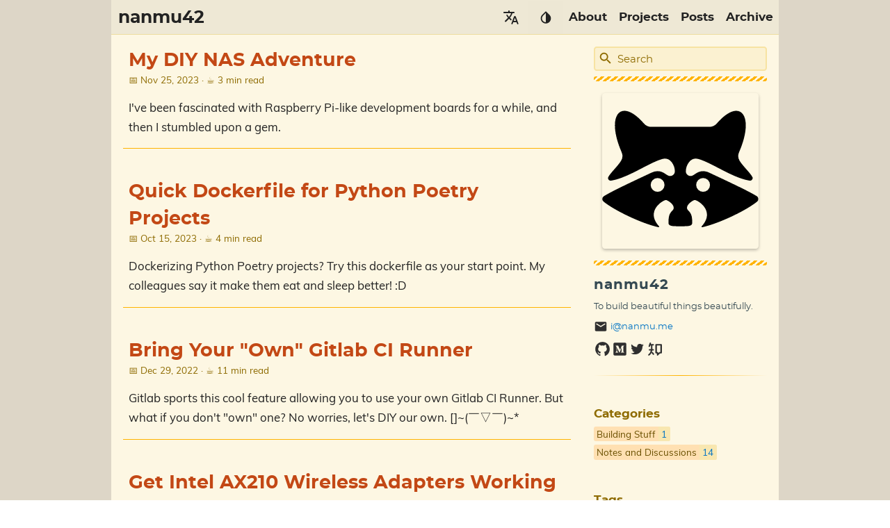

--- FILE ---
content_type: text/html; charset=utf-8
request_url: https://nanmu.me/en/
body_size: 14587
content:
<!doctype html><html lang=en>
<head prefix="og: http://ogp.me/ns#">
<meta charset=utf-8>
<meta name=viewport content="width=device-width,initial-scale=1">
<meta http-equiv=x-ua-compatible content="IE=edge">
<title>nanmu42</title><link rel=alternate href=https://nanmu.me/zh-cn/ hreflang=zh-cn>
<link rel=alternate type=application/rss+xml title=RSS href=https://nanmu.me/en/index.xml>
<meta name=description content="Nanmu42's notes, projects and thoughts.">
<meta name=keywords content="nanmu42,nanmu,LI Zhennan,Zhennan Li">
<meta name=created content="2023-11-25T15:00:00+0800">
<meta name=modified content="2024-08-06T10:39:07+0800">
<meta property="article:published_time" content="2023-11-25T15:00:00+0800">
<meta name=author content="nanmu42">
<meta property="og:site_name" content="nanmu42">
<meta property="og:title" content="nanmu42">
<meta property="og:url" content="https://nanmu.me/en/">
<meta property="og:type" content="website">
<meta property="og:description" content="Nanmu42's notes, projects and thoughts.">
<meta name=twitter:card content="summary">
<meta name=twitter:site content="@nanmu42">
<meta name=twitter:app:name:iphone content="nanmu42">
<meta property="twitter:title" content="nanmu42">
<meta property="twitter:description" content="Nanmu42's notes, projects and thoughts.">
<meta name=msapplication-TileColor content="#fff">
<meta name=theme-color content="#fff">
<meta name=msapplication-navbutton-color content="#fff">
<meta name=apple-mobile-web-app-status-bar-style content="#fff">
<link rel=canonical href=https://nanmu.me/en/>
<link rel=manifest href=/manifest.json>
<link rel=apple-touch-icon sizes=57x57 href=/favicon/apple-icon-57x57.png>
<link rel=apple-touch-icon sizes=60x60 href=/favicon/apple-icon-60x60.png>
<link rel=apple-touch-icon sizes=72x72 href=/favicon/apple-icon-72x72.png>
<link rel=apple-touch-icon sizes=76x76 href=/favicon/apple-icon-76x76.png>
<link rel=apple-touch-icon sizes=114x114 href=/favicon/apple-icon-114x114.png>
<link rel=apple-touch-icon sizes=120x120 href=/favicon/apple-icon-120x120.png>
<link rel=apple-touch-icon sizes=144x144 href=/favicon/apple-icon-144x144.png>
<link rel=apple-touch-icon sizes=152x152 href=/favicon/apple-icon-152x152.png>
<link rel=apple-touch-icon sizes=180x180 href=/favicon/apple-icon-180x180.png>
<link rel=icon type=image/png sizes=192x192 href=/favicon/android-icon-192x192.png>
<link rel=icon type=image/png sizes=192x192 href=/favicon/android-icon-512x512.png>
<link rel=icon type=image/png sizes=32x32 href=/favicon/favicon-32x32.png>
<link rel=icon type=image/png sizes=96x96 href=/favicon/favicon-96x96.png>
<link rel=icon type=image/png sizes=16x16 href=/favicon/favicon-16x16.png>
<meta name=msapplication-TileColor content="#ffffff">
<meta name=msapplication-TileImage content="/ms-icon-144x144.png">
<script type=application/ld+json>{"@context":"https://schema.org","@type":"WebPage","url":"https://nanmu.me/en/","name":"nanmu42","description":"Nanmu42's notes, projects and thoughts.","mainEntityOfPage":{"@type":"WebPage","@id":"https://nanmu.me"},"publisher":{"@type":"Organization","name":"nanmu42","url":"https://nanmu.me"}}</script>
<script async src="https://www.googletagmanager.com/gtag/js?id=UA-28752550-3"></script>
<script>window.dataLayer=window.dataLayer||[];function gtag(){dataLayer.push(arguments)}gtag("js",new Date),gtag("config","UA-28752550-3"),gtag("event","view",{event_label:"nanmu42",event_category:"en"})</script>
<script src=/js/enquire.min.dfb99dee1e029d51d6cfb672d847929890b1585402de17f5ed092edd72a688b4.js></script>
<script defer src=/js/lazysizes.min.31dd6a2d3a1ec0f78a8df007535cf23f03aeb5c70f026e6d6a19dac3b3acc340.js></script>
<script defer src=/js/fuse.min.94c78ad70b02749822921660cf4e9f0b3701bc0680c421afb784a78228de0275.js></script>
<script defer src=/js/helper/getParents.min.cd44056d552c69703dced61ae60f99166a0ddf44be93d6aa5d5127d98bf98984.js></script>
<script defer src=/js/helper/fadeinout.min.58d290b487a552ce9c144bf938c2758c4a3afbc4f17d70d11771c9e3c61fe3d0.js></script>
<script defer src=/js/helper/closest.min.js></script>
<script>"use strict";window.NodeList&&!NodeList.prototype.forEach&&(NodeList.prototype.forEach=Array.prototype.forEach),String.prototype.includes||(String.prototype.includes=function(t,e){'use strict';if(t instanceof RegExp)throw TypeError("first argument must not be a RegExp");return e===void 0&&(e=0),this.indexOf(t,e)!==-1}),Document.prototype.append=Element.prototype.append=function(){this.appendChild(_mutation(arguments))};function _mutation(e){if(!e.length)throw new Error("DOM Exception 8");if(e.length===1)return typeof e[0]=="string"?document.createTextNode(e[0]):e[0];for(var n=document.createDocumentFragment(),o=e.length,s=-1,t;++s<o;)t=e[s],n.appendChild(typeof t=="string"?document.createTextNode(t):t);return n}String.prototype.startsWith||(String.prototype.startsWith=function(t,e){return e=e||0,this.indexOf(t,e)===e}),document.addEventListener("DOMContentLoaded",function(){var x=document.querySelector(".navbar__burger"),o,n,z,b,q,I,H,g,a,E,d,m,v,j,F,B,s,A,i,S,M,G,C,k,J,r,c,t,w,W,ee,O,p,V,u,es,en,e,et,U,f,K,N,D,y,h,_;x?x.addEventListener("click",function(){var e=document.querySelector(".navbarm__collapse"),t;e&&(t=e.getAttribute("data-open"),t==="true"?(e.setAttribute("data-open","false"),e.style.maxHeight=0,x.classList.remove("is-active")):(e.setAttribute("data-open","true"),e.style.maxHeight=e.scrollHeight+"px",x.classList.add("is-active")))}):null,o=document.querySelector(".summary__container"),n=document.querySelector(".search-result"),z=document.querySelector(".search-result__close"),z?z.addEventListener("click",function(){n.setAttribute("data-display","none"),o.setAttribute("data-display","block")}):null,document.querySelectorAll(".tab")?document.querySelectorAll(".tab").forEach(function(e){var o=e.getAttribute("id"),i=e,t=e.querySelectorAll(".tab__link"),n=e.querySelectorAll(".tab__content"),a=[];t&&t.length>0?t.forEach(function(t,s,e){t.onclick=function(){for(var t=0;t<e.length;t++)s===parseInt(t,10)?e[t].classList.contains("active")||(e[t].classList.add("active"),n[t].style.display="block"):(e[t].classList.remove("active"),n[t].style.display="none")}}):null}):null,document.querySelectorAll(".codetab")?document.querySelectorAll(".codetab").forEach(function(e){var o=e.getAttribute("id"),i=e,t=e.querySelectorAll(".codetab__link"),n=e.querySelectorAll(".codetab__content"),a=[];t&&t.length>0?t.forEach(function(t,s,e){t.onclick=function(){for(var t=0;t<e.length;t++)s===parseInt(t,10)?e[t].classList.contains("active")||(e[t].classList.add("active"),n[t].style.display="block"):(e[t].classList.remove("active"),n[t].style.display="none")}}):null}):null,b=document.getElementById("gtt"),b.style.display="none",b.addEventListener("click",function(){window.document.documentMode?document.documentElement.scrollTop=0:Y(250)});function Y(e){var t=-window.scrollY/(e/15),n=setInterval(function(){window.scrollY!=0?window.scrollBy(0,t):clearInterval(n)},15)}q=function(){document.body.scrollTop>250||document.documentElement.scrollTop>250?b.style.display="block":b.style.display="none"},I=document.querySelectorAll(".expand__button");for(let e=0;e<I.length;e++)I[e].addEventListener("click",function(){var e=this.nextElementSibling;e.style.maxHeight?(e.style.maxHeight=null,this.querySelector("svg").classList.add("expand-icon__right"),this.querySelector("svg").classList.remove("expand-icon__down")):(e.style.maxHeight=e.scrollHeight+"px",this.querySelector("svg").classList.remove("expand-icon__right"),this.querySelector("svg").classList.add("expand-icon__down"))});H=window.pageYOffset||document.documentElement.scrollTop,g=document.querySelector(".toc"),a=g?g.querySelector("#TableOfContents"):null,E=document.getElementById("toggle-toc"),d=document.querySelector(".single__contents"),m=document.querySelector(".navbar"),v=document.querySelector(".toc__flexbox"),j=document.querySelector(".toc__flexbox--outer"),F=document.querySelectorAll(".expand__content"),B=document.querySelectorAll(".box"),s=null,A=JSON.parse("false"),i=JSON.parse('["h1","h2","h3"]'),i?i=i.toString():i="h1, h2, h3, h4, h5, h6",d&&d.querySelectorAll(".tab")?d.querySelectorAll(".tab").forEach(function(e){e.querySelectorAll(i).forEach(function(e){s=Array.isArray(s)?s.concat(e.getAttribute("id")):[e.getAttribute("id")]})}):null,F?F.forEach(function(e){e.querySelectorAll(i).forEach(function(e){s=Array.isArray(s)?s.concat(e.getAttribute("id")):[e.getAttribute("id")]})}):null,B?B.forEach(function(e){e.querySelectorAll(i).forEach(function(e){s=Array.isArray(s)?s.concat(e.getAttribute("id")):[e.getAttribute("id")]})}):null,window.onscroll=function(){q();var e=window.pageYOffset||document.documentElement.scrollTop;if(e>H){if(e<250?b.style.display="none":b.style.display="block",e<45)return null;m.classList.contains("navbar--hide")?m.classList.contains("navbar--show")&&m.classList.remove("navbar--show"):m.classList.add("navbar--hide"),d&&(d.querySelectorAll(i).length>0?d.querySelectorAll(i).forEach(function(t){if(E&&!E.checked)return null;if(s&&s.includes(t.getAttribute("id")))return null;if(document.documentElement.scrollTop>=t.offsetTop)if(a){var n=t.getAttribute("id"),e;g.querySelectorAll("a").forEach(function(e){e.classList.remove("active")}),g.querySelector('a[href="#'+n+'"]')?g.querySelector('a[href="#'+n+'"]').classList.add("active"):null,!1===A||(a.querySelectorAll("ul")?a.querySelectorAll("ul").forEach(function(e){e.querySelectorAll("li").forEach(function(e){e.querySelectorAll("ul").forEach(function(e){e.style.display="none"})})}):null),e=a.querySelector("[href='#"+n+"']"),e&&e.nextElementSibling&&(e.nextElementSibling.style.display="block"),getParents(e,"ul")?getParents(e,"ul").forEach(function(e){e.style.display="block"}):null}}):(v&&(v.setAttribute("data-position",''),v.classList.contains("hide")||v.classList.add("hide")),j&&(j.setAttribute("data-position",''),j.classList.contains("hide")||j.classList.add("hide"))))}else e<250&&(b.style.display="none"),m.classList.contains("navbar--hide")?m.classList.remove("navbar--hide"):m.classList.contains("navbar--show")||m.classList.add("navbar--show"),d&&(d.querySelectorAll(i).length>0?d.querySelectorAll(i).forEach(function(t){if(E&&!E.checked)return null;if(s&&s.includes(t.getAttribute("id")))return null;if(document.documentElement.scrollTop>=t.offsetTop)if(a){var n=t.getAttribute("id"),e;g.querySelectorAll("a").forEach(function(e){e.classList.remove("active")}),g.querySelector('a[href="#'+n+'"]')?g.querySelector('a[href="#'+n+'"]').classList.add("active"):null,!1===A||(a.querySelectorAll("ul")?a.querySelectorAll("ul").forEach(function(e){e.querySelectorAll("li").forEach(function(e){e.querySelectorAll("ul").forEach(function(e){e.style.display="none"})})}):null),e=a.querySelector("[href='#"+n+"']"),e&&e.nextElementSibling&&(e.nextElementSibling.style.display="block"),getParents(e,"ul")?getParents(e,"ul").forEach(function(e){e.style.display="block"}):null}}):(v&&!v.classList.contains("hide")&&v.classList.add("hide"),j&&!j.classList.contains("hide")&&j.classList.add("hide"))),a&&document.documentElement.scrollTop<250&&(!1===A||(a.querySelector("ul")?a.querySelector("ul").querySelectorAll("li").forEach(function(e){e.querySelectorAll("ul").forEach(function(e){e.style.display="none"})}):null));H=e<=0?0:e},S=localStorage.getItem("theme"),M=document.getElementById("root"),G=document.querySelectorAll(".select-theme"),C=document.querySelectorAll(".select-theme__item"),k=function(e){var t=document.getElementsByName("msapplication-TileColor")[0],n=document.getElementsByName("theme-color")[0],s=document.getElementsByName("msapplication-navbutton-color")[0],o=document.getElementsByName("apple-mobile-web-app-status-bar-style")[0];e.includes("dark")?(t.setAttribute("content","#fcfcfa"),n.setAttribute("content","#403E41"),s.setAttribute("content","#403E41"),o.setAttribute("content","#403E41")):e.includes("light")?(t.setAttribute("content","#555"),n.setAttribute("content","#eee"),s.setAttribute("content","#eee"),o.setAttribute("content","#eee")):e.includes("hacker")?(t.setAttribute("content","#e3cd26"),n.setAttribute("content","#252526"),s.setAttribute("content","#252526"),o.setAttribute("content","#252526")):e.includes("solarized")?(t.setAttribute("content","#d3af86"),n.setAttribute("content","#51412c"),s.setAttribute("content","#51412c"),o.setAttribute("content","#51412c")):e.includes("kimbie")&&(t.setAttribute("content","#222222"),n.setAttribute("content","#eee8d5"),s.setAttribute("content","#eee8d5"),o.setAttribute("content","#eee8d5"))},S?(C?C.forEach(function(e){e.text.trim()===S?e.classList.add("is-active"):e.classList.remove("is-active")}):null,k(S)):k(M.className),C?C.forEach(function(e){e.addEventListener("click",function(n){var e=n.target.text.trim(),t;localStorage.setItem("theme",e),k(e),M.removeAttribute("class"),M.classList.add("theme__"+e),G.forEach(function(t){t.querySelectorAll("a").forEach(function(t){t.classList&&(t.text.trim()===e?t.classList.contains("is-active")||t.classList.add("is-active"):t.classList.contains("is-active")&&t.classList.remove("is-active"))})}),window.mermaid&&(e==="dark"||e==="hacker"?(mermaid.initialize({theme:"dark"}),location.reload()):(mermaid.initialize({theme:"default"}),location.reload())),t=document.querySelector("iframe"),t&&t.contentWindow.postMessage({type:"set-theme",theme:e==="dark"||e==="hacker"?"photon-dark":e==="kimbie"?"github-dark-orange":"github-light"},"https://utteranc.es")})}):null,J="en",r=null,c=null,t=null,w=JSON.parse("true"),W=JSON.parse('"main"'),ee=JSON.parse('"page"'),O=null,function(){var e=new XMLHttpRequest;e.open("GET","/"+J+"/index.json"),e.setRequestHeader("Content-Type","application/json; charset=utf-8"),e.onload=function(){e.status===200?(O=new Fuse(JSON.parse(e.response.toString("utf-8")),{keys:ee.includes("publication")?["title","abstract"]:["title","description","content"],includeMatches:w,shouldSort:!0,threshold:.4,distance:1e3,maxPatternLength:32,minMatchCharLength:1}),window.fuse=O):console.error("["+e.status+"]Error:",e.statusText)},e.send()}();function Z(o,e){var t=document.createElement("li"),n,s;t.className="search-result__item",n=document.createElement("a"),n.innerHTML=e.title,n.setAttribute("class","search-result__item--title"),n.setAttribute("href",e.permalink),s=document.createElement("div"),s.setAttribute("class","search-result__item--desc"),e.description?s.innerHTML=e.description:e.content&&(s.innerHTML=e.content.substring(0,225)),t.appendChild(n),t.appendChild(s),o.appendChild(t)}function Q(i,e){var o=document.createElement("li"),t,s,n;if(o.className="search-result__item",t=null,s=document.createElement("a"),s.innerHTML=e.item.title,s.setAttribute("class","search-result__item--title"),s.setAttribute("href",e.item.uri),e.matches&&e.matches.length){for(n=0;n<e.matches.length;n++)"title"===e.matches[n].key&&(s=document.createElement("a"),s.innerHTML=l(e.matches[n].value,e.matches[n].indices),s.setAttribute("class","search-result__item--title"),s.setAttribute("href",e.item.uri)),"description"===e.matches[n].key?(t=document.createElement("div"),t.setAttribute("class","search-result__item--desc"),t.innerHTML=l(e.item.description,e.matches[n].indices)):"content"===e.matches[n].key?t||(t=document.createElement("div"),t.setAttribute("class","search-result__item--desc"),t.innerHTML=l(e.item.content.substring(0,150),e.matches[n].indices)):e.item.description?(t=document.createElement("div"),t.setAttribute("class","search-result__item--desc"),t.innerHTML=e.item.description):(t=document.createElement("div"),t.setAttribute("class","search-result__item--desc"),t.innerHTML=e.item.content.substring(0,150));o.appendChild(s),t&&o.appendChild(t),o&&i.appendChild(o)}}function L(s,n){r=document.getElementById("search-results"),c=document.getElementById("search-menu"),r.setAttribute("class","dropdown is-active");var e=document.createElement("ul"),t;for(e.setAttribute("class","dropdown-content search-content"),n.length?n.forEach(function(t){var o=document.createElement("li"),i,s,n=document.createElement("a");n.setAttribute("href",t.uri),n.setAttribute("class","dropdown-item"),n.appendChild(o),i=document.createElement("div"),i.innerHTML=t.title,i.setAttribute("class","menu-item__title"),s=document.createElement("div"),s.setAttribute("class","menu-item__desc"),t.description?s.innerHTML=t.description:t.content&&(s.innerHTML=t.content.substring(0,150)),o.appendChild(i),o.appendChild(s),e.appendChild(n)}):(t=document.createElement("li"),t.setAttribute("class","dropdown-item"),t.innerText="No results found",e.appendChild(t));c.hasChildNodes();)c.removeChild(c.lastChild);c.appendChild(e)}function R(s,n){r=document.getElementById("search-results"),c=document.getElementById("search-menu"),r.setAttribute("class","dropdown is-active");var e=document.createElement("ul"),t;for(e.setAttribute("class","dropdown-content search-content"),n.length?n.forEach(function(t){var a=document.createElement("li"),i,s,o=document.createElement("a"),n=null;if(o.setAttribute("href",t.item.uri),o.setAttribute("class","dropdown-item"),o.appendChild(a),i=document.createElement("div"),i.innerHTML=t.item.title,i.setAttribute("class","menu-item__title"),t.matches&&t.matches.length){for(s=0;s<t.matches.length;s++)"title"===t.matches[s].key&&(i.innerHTML=l(t.matches[s].value,t.matches[s].indices)),"description"===t.matches[s].key?(n=document.createElement("div"),n.setAttribute("class","menu-item__desc"),n.innerHTML=l(t.item.description,t.matches[s].indices)):"content"===t.matches[s].key?n||(n=document.createElement("div"),n.setAttribute("class","menu-item__desc"),n.innerHTML=l(t.item.content.substring(0,150),t.matches[s].indices)):t.item.description?(n=document.createElement("div"),n.setAttribute("class","menu-item__desc"),n.innerHTML=t.item.description):(n=document.createElement("div"),n.setAttribute("class","menu-item__desc"),n.innerHTML=t.item.content.substring(0,150));a.appendChild(i),n&&a.appendChild(n),e.appendChild(o)}}):(t=document.createElement("li"),t.setAttribute("class","dropdown-item"),t.innerText="No results found",e.appendChild(t));c.hasChildNodes();)c.removeChild(c.lastChild);c.appendChild(e)}function P(o,n){r=document.getElementById("search-mobile-results");var e=document.createElement("div"),s;e.setAttribute("class","mobile-search__content"),n.length>0?n.forEach(function(t){var n=document.createElement("a");n.setAttribute("href",t.uri),n.innerHTML='<div class="mobile-search__item"><div class="mobile-search__item--title">📄 '+t.title+'</div><div class="mobile-search__item--desc">'+(t.description?t.description:t.content)+"</div></div>",e.appendChild(n)}):(s=document.createElement("span"),e.appendChild(s));let t=document.getElementById("search-mobile-results");for(;t.firstChild;)t.removeChild(t.firstChild);r.appendChild(e)}function X(o,n){r=document.getElementById("search-mobile-results");var e=document.createElement("div"),s;e.setAttribute("class","mobile-search__content"),n.length?n.forEach(function(t){var o=document.createElement("li"),i,s,a=document.createElement("a"),n=null;if(a.setAttribute("href",t.item.uri),a.appendChild(o),o.setAttribute("class","mobile-search__item"),i=document.createElement("div"),i.innerHTML=t.item.title,i.setAttribute("class","mobile-search__item--title"),t.matches&&t.matches.length){for(s=0;s<t.matches.length;s++)"title"===t.matches[s].key&&(i.innerHTML=l(t.matches[s].value,t.matches[s].indices)),"description"===t.matches[s].key?(n=document.createElement("div"),n.setAttribute("class","mobile-search__item--desc"),n.innerHTML=l(t.item.description,t.matches[s].indices)):"content"===t.matches[s].key?n||(n=document.createElement("div"),n.setAttribute("class","mobile-search__item--desc"),n.innerHTML=l(t.item.content.substring(0,150),t.matches[s].indices)):t.item.description?(n=document.createElement("div"),n.setAttribute("class","mobile-search__item--desc"),n.innerHTML=t.item.description):(n=document.createElement("div"),n.setAttribute("class","mobile-search__item--desc"),n.innerHTML=t.item.content.substring(0,150));o.appendChild(i),n&&o.appendChild(n),e.appendChild(a)}}):(s=document.createElement("span"),e.appendChild(s));let t=document.getElementById("search-mobile-results");for(;t.firstChild;)t.removeChild(t.firstChild);r.appendChild(e)}function l(e,s){if(!s)return e;var t='',n=0;return s.forEach(function(s){if(s[0]===s[1])return null;t+=''+e.substring(n,s[0])+'<span class="search__highlight">'+e.substring(s[0],s[1]+1)+"</span>"+'',n=s[1]+1}),t+=e.substring(n),t}p=document.getElementById("search"),V=document.getElementById("search-mobile"),u=document.getElementById("search-results"),p?p.addEventListener("input",function(s){if(!s.target.value|window.innerWidth<770)return u?u.setAttribute("class","dropdown"):null,n?n.setAttribute("data-display","none"):null,o?o.setAttribute("data-display","block"):null,null;t=s.target.value;var e=O.search(s.target.value),i;W==="main"?w?$(t,e):T(t,e):(w?R(t,e):L(t,e),i=u.querySelectorAll(".dropdown-item"),i?i.forEach(function(e){e.addEventListener("mousedown",function(e){e.target.click()})}):null)}):null,p?p.addEventListener("blur",function(){if(window.innerWidth<770)return null;u?u.setAttribute("class","dropdown"):null}):null,p?p.addEventListener("click",function(n){if(window.innerWidth<770)return null;if(!n.target.value)return u?u.setAttribute("class","dropdown"):null,null;t=n.target.value;var e=O.search(n.target.value),s;W==="main"?w?$(t,e):T(t,e):(w?R(t,e):L(t,e),s=u.querySelectorAll(".dropdown-item"),s?s.forEach(function(e){e.addEventListener("mousedown",function(e){e.target.click()})}):null)}):null,es=document.getElementById("search-menu"),en=document.querySelector("#search-menu .dropdown-item.is-active"),e=null,et=null,U=350,p?p.addEventListener("keydown",function(s){if(window.innerWidth<770)return null;s.key==="Escape"&&(n?n.setAttribute("data-display","none"):null,o?o.setAttribute("data-display","block"):null);var t=document.querySelectorAll("#search-menu .dropdown-item"),i=s.which||s.keyCode;if(!t||!t.length)return null;if(s.key==="ArrowDown"||i===40){e===null?(e=0,t[e].classList.remove("is-active")):(t[e].classList.remove("is-active"),e=e===t.length-1?0:e+1),t[e].classList.add("is-active");let n=t[e].offsetTop+t[e].clientHeight-U;n>0?document.querySelector(".search-content").scrollTop+=t[e].getBoundingClientRect().height:e===0&&(document.querySelector(".search-content").scrollTop=0)}else if(s.key==="ArrowUp"||i===38){e===null?(e=t.length-1,t[e].classList.remove("is-active")):(t[e].classList.remove("is-active"),e=e===0?t.length-1:e-1),t[e].classList.add("is-active");let n=t[e].offsetTop+t[e].clientHeight-U;n<0?document.querySelector(".search-content").scrollTop-=t[e].getBoundingClientRect().height:document.querySelector(".search-content").scrollTop=n+t[e].getBoundingClientRect().height}else s.key==="Enter"||i===13?t[e]&&t[e].getAttribute("href")&&(location.href=t[e].getAttribute("href")):(s.key==="Escape"||i===27)&&(s.target.value=null,r&&r.classList.remove("is-active"))}):null,V?V.addEventListener("input",function(e){if(!e.target.value){let e=document.getElementById("search-mobile-results");for(;e.firstChild;)e.removeChild(e.firstChild);return null}t=e.target.value;var n=O.search(e.target.value);P(t,n),w?X(t,n):P(t,n)}):null,f=document.querySelector("#search-mobile"),K=document.querySelector(".mobile-search"),N=document.querySelector("#mobileSearchBtn"),D=document.querySelector("#search-mobile-close"),y=document.querySelector("#search-mobile-container"),h=document.querySelector("#search-mobile-results"),_=document.querySelector("html"),K&&(K.style.display="none"),N?N.addEventListener("click",function(){y&&(y.style.display="block"),f&&f.focus(),_&&(_.style.overflowY="hidden")}):null,D?D.addEventListener("click",function(){if(y&&(y.style.display="none"),f&&(f.value=''),h)for(;h.firstChild;)h.removeChild(h.firstChild);_&&(_.style.overflowY="visible")}):null,f?f.addEventListener("keydown",function(e){var t=e.which||e.keyCode;if(e.key==="Escape"||t===27){if(y&&(y.style.display="none"),f&&(f.value=''),h)for(;h.firstChild;)h.removeChild(h.firstChild);_&&(_.style.overflowY="visible")}}):null;function T(i,e){var a=document.querySelector(".search-result__body"),t=a.querySelector("ul"),s=document.createElement("ul");i?e&&e&&e.length&&(e.forEach(function(e){Z(s,e)}),n?n.setAttribute("data-display","block"):null,o?o.setAttribute("data-display","none"):null):(n?n.setAttribute("data-display","none"):null,o?o.setAttribute("data-display","block"):null),t.parentNode.replaceChild(s,t)}function $(i,e){var a=document.querySelector(".search-result__body"),t=a.querySelector("ul"),s=document.createElement("ul");i?e&&e&&e.length&&(e.forEach(function(e){Q(s,e)}),n?n.setAttribute("data-display","block"):null,o?o.setAttribute("data-display","none"):null):(n?n.setAttribute("data-display","none"):null,o?o.setAttribute("data-display","block"):null),t.parentNode.replaceChild(s,t)}})</script>
<link rel=stylesheet href=/css/main.min.css>
</head><body id=root class=theme__solarized>
<script>var localTheme=localStorage.getItem("theme");localTheme&&(document.getElementById("root").className="theme__"+localTheme)</script>
<div id=container>
<div class=wrapper data-type=page data-kind=home>
<nav class=navbar role=navigation aria-label="main navigation" data-dir=ltr>
<div class=navbar__brand>
<a href=/en/ title=Home rel=home class=navbar__title-link>
<h1 class=navbar__title>nanmu42</h1></a>
</div><div class="theme theme-mobile" data-ani=true style=right:105px>
<div class=dropdown>
<button class="dropdown-trigger navbar__slide-down" aria-label="Select Language Button"><svg xmlns="http://www.w3.org/2000/svg" width="24" height="24" viewBox="0 0 24 24"><path fill="none" d="M0 0h24v24H0V0z"/><path fill="currentcolor" d="M12.65 15.67c.14-.36.05-.77-.23-1.05l-2.09-2.06.03-.03c1.74-1.94 2.98-4.17 3.71-6.53h1.94c.54.0.99-.45.99-.99v-.02c0-.54-.45-.99-.99-.99H10V3c0-.55-.45-1-1-1s-1 .45-1 1v1H1.99c-.54.0-.99.45-.99.99.0.55.45.99.99.99h10.18C11.5 7.92 10.44 9.75 9 11.35c-.81-.89-1.49-1.86-2.06-2.88-.16-.29-.45-.47-.78-.47-.69.0-1.13.75-.79 1.35.63 1.13 1.4 2.21 2.3 3.21L3.3 16.87c-.4.39-.4 1.03.0 1.42.39.39 1.02.39 1.42.0L9 14l2.02 2.02c.51.51 1.38.32 1.63-.35zM17.5 10c-.6.0-1.14.37-1.35.94l-3.67 9.8c-.24.61.22 1.26.87 1.26.39.0.74-.24.88-.61l.89-2.39h4.75l.9 2.39c.14.36.49.61.88.61.65.0 1.11-.65.88-1.26l-3.67-9.8c-.22-.57-.76-.94-1.36-.94zm-1.62 7 1.62-4.33L19.12 17h-3.24z"/></svg>
</button>
<div class=dropdown-content>
<a href=https://nanmu.me/en/ data-lang=en class="dropdown-item is-active">English</a>
<a href=https://nanmu.me/zh-cn/ data-lang=zh-cn class=dropdown-item>中文</a>
</div></div></div><div class="theme theme-mobile" data-ani=true>
<div class=dropdown>
<button class="dropdown-trigger navbar__slide-down" aria-label="Select Theme Button" data-ani=true><svg xmlns="http://www.w3.org/2000/svg" width="22" height="22" viewBox="0 0 24 24"><path fill="none" d="M24 0H0v24h24V0z"/><path fill="currentcolor" d="M6.34 7.93c-3.12 3.12-3.12 8.19.0 11.31C7.9 20.8 9.95 21.58 12 21.58s4.1-.78 5.66-2.34c3.12-3.12 3.12-8.19.0-11.31l-4.95-4.95c-.39-.39-1.02-.39-1.41.0L6.34 7.93zM12 19.59c-1.6.0-3.11-.62-4.24-1.76C6.62 16.69 6 15.19 6 13.59s.62-3.11 1.76-4.24L12 5.1v14.49z"/></svg>
</button>
<div class="dropdown-content select-theme">
<a href=# class="dropdown-item select-theme__item is-active">
solarized
</a>
<a href=# class="dropdown-item select-theme__item">
dark
</a>
<a href=# class="dropdown-item select-theme__item">
light
</a>
<a href=# class="dropdown-item select-theme__item">
hacker
</a>
<a href=# class="dropdown-item select-theme__item">
kimbie
</a>
</div></div></div><div id=mobileSearchBtn class=mobile-search__btn data-ani=true><svg xmlns="http://www.w3.org/2000/svg" width="22" height="22" fill="currentcolor" viewBox="0 0 24 24"><path fill="none" d="M0 0h24v24H0V0z"/><path d="M15.5 14h-.79l-.28-.27c1.2-1.4 1.82-3.31 1.48-5.34-.47-2.78-2.79-5-5.59-5.34-4.23-.52-7.79 3.04-7.27 7.27.34 2.8 2.56 5.12 5.34 5.59 2.03.34 3.94-.28 5.34-1.48l.27.28v.79l4.25 4.25c.41.41 1.08.41 1.49.0s.41-1.08.0-1.49L15.5 14zm-6 0C7.01 14 5 11.99 5 9.5S7.01 5 9.5 5 14 7.01 14 9.5 11.99 14 9.5 14z"/></svg>
</div><div id=search-mobile-container class="mobile-search hide" data-dir=ltr>
<div class=mobile-search__top>
<input id=search-mobile type=text aria-label="Mobile Search" placeholder=Search class=mobile-search__top--input>
<div id=search-mobile-close class=mobile-search__top--icon><svg xmlns="http://www.w3.org/2000/svg" width="22" height="22" viewBox="0 0 24 24"><path opacity=".87" fill="none" d="M0 0h24v24H0V0z"/><path fill="currentcolor" d="M12 2C6.47 2 2 6.47 2 12s4.47 10 10 10 10-4.47 10-10S17.53 2 12 2zm0 18c-4.41.0-8-3.59-8-8s3.59-8 8-8 8 3.59 8 8-3.59 8-8 8zm3.59-13L12 10.59 8.41 7 7 8.41 10.59 12 7 15.59 8.41 17 12 13.41 15.59 17 17 15.59 13.41 12 17 8.41z"/></svg>
</div></div><div id=search-mobile-results class=mobile-search__body>
</div></div><a role=button class=navbar__burger aria-label=menu aria-expanded=false data-ani=true>
<span aria-hidden=true></span>
<span aria-hidden=true></span>
<span aria-hidden=true></span>
</a>
<div class=navbarm__collapse data-open=false>
<ul>
<li class=navbarm__menu--item>
<a href=/en/about>About</a>
</li><li class=navbarm__menu--item>
<a href=/en/projects>Projects</a>
</li><li class=navbarm__menu--item>
<a href=/en/posts>Posts</a>
</li><li class=navbarm__menu--item>
<a href=/en/archive>Archive</a>
</li><li class=navbarm__menu--item>
<a href=/en/categories class=navbarm__menu--term data-index=0>
Categories
</a>
</li><li class=navbarm__menu--item>
<a href=/en/tags class=navbarm__menu--term data-index=1>
Tags
</a>
</li><li class=navbarm__menu--item>
<a href=/en/series class=navbarm__menu--term data-index=2>
Series
</a>
</li></ul></div><div class=navbar__menu>
<div class=theme data-ani=true>
<div class=dropdown>
<button class="dropdown-trigger navbar__slide-down" aria-label="Select Language Button"><svg xmlns="http://www.w3.org/2000/svg" width="24" height="24" viewBox="0 0 24 24"><path fill="none" d="M0 0h24v24H0V0z"/><path fill="currentcolor" d="M12.65 15.67c.14-.36.05-.77-.23-1.05l-2.09-2.06.03-.03c1.74-1.94 2.98-4.17 3.71-6.53h1.94c.54.0.99-.45.99-.99v-.02c0-.54-.45-.99-.99-.99H10V3c0-.55-.45-1-1-1s-1 .45-1 1v1H1.99c-.54.0-.99.45-.99.99.0.55.45.99.99.99h10.18C11.5 7.92 10.44 9.75 9 11.35c-.81-.89-1.49-1.86-2.06-2.88-.16-.29-.45-.47-.78-.47-.69.0-1.13.75-.79 1.35.63 1.13 1.4 2.21 2.3 3.21L3.3 16.87c-.4.39-.4 1.03.0 1.42.39.39 1.02.39 1.42.0L9 14l2.02 2.02c.51.51 1.38.32 1.63-.35zM17.5 10c-.6.0-1.14.37-1.35.94l-3.67 9.8c-.24.61.22 1.26.87 1.26.39.0.74-.24.88-.61l.89-2.39h4.75l.9 2.39c.14.36.49.61.88.61.65.0 1.11-.65.88-1.26l-3.67-9.8c-.22-.57-.76-.94-1.36-.94zm-1.62 7 1.62-4.33L19.12 17h-3.24z"/></svg>
</button>
<div class=dropdown-content>
<a href=https://nanmu.me/en/ data-lang=en class="dropdown-item is-active">English</a>
<a href=https://nanmu.me/zh-cn/ data-lang=zh-cn class=dropdown-item>中文</a>
</div></div></div><div class=theme data-ani=true>
<div class=dropdown>
<button class="dropdown-trigger navbar__slide-down" aria-label="Select Theme Button" data-ani=true><svg xmlns="http://www.w3.org/2000/svg" width="22" height="22" viewBox="0 0 24 24"><path fill="none" d="M24 0H0v24h24V0z"/><path fill="currentcolor" d="M6.34 7.93c-3.12 3.12-3.12 8.19.0 11.31C7.9 20.8 9.95 21.58 12 21.58s4.1-.78 5.66-2.34c3.12-3.12 3.12-8.19.0-11.31l-4.95-4.95c-.39-.39-1.02-.39-1.41.0L6.34 7.93zM12 19.59c-1.6.0-3.11-.62-4.24-1.76C6.62 16.69 6 15.19 6 13.59s.62-3.11 1.76-4.24L12 5.1v14.49z"/></svg>
</button>
<div class="dropdown-content select-theme">
<a href=# class="dropdown-item select-theme__item is-active">
solarized
</a>
<a href=# class="dropdown-item select-theme__item">
dark
</a>
<a href=# class="dropdown-item select-theme__item">
light
</a>
<a href=# class="dropdown-item select-theme__item">
hacker
</a>
<a href=# class="dropdown-item select-theme__item">
kimbie
</a>
</div></div></div><a href=/en/about class="navbar__menu-item navbar__slide-down" dir=ltr data-ani=true>About</a>
<a href=/en/projects class="navbar__menu-item navbar__slide-down" dir=ltr data-ani=true>Projects</a>
<a href=/en/posts class="navbar__menu-item navbar__slide-down" dir=ltr data-ani=true>Posts</a>
<a href=/en/archive class="navbar__menu-item navbar__slide-down" dir=ltr data-ani=true>Archive</a>
</div></nav><header class=header>
</header><main class="main inner" data-sidebar-position=right>
<div class="list__main lm">
<div class=summary__container data-display=block>
<article class=summary-classic data-ani=true>
<div class=summary-classic__flex-box>
<div class=summary-classic__content>
<header>
<h1 class=title><a href=https://nanmu.me/en/posts/2023/my-homebrew-nas/> My DIY NAS Adventure</a></h1><div class="subtitle caption"><time title="Written At" dir=ltr>📅 Nov 25, 2023 </time><span title="Reading Time" dir=ltr> &#183; ☕ 3 min read </span></div></header><main>
<div class="summary-classic__text p2">
I've been fascinated with Raspberry Pi-like development boards for a while, and then I stumbled upon a gem.
</div></main></div></div><hr>
</article><article class=summary-classic data-ani=true>
<div class=summary-classic__flex-box>
<div class=summary-classic__content>
<header>
<h1 class=title><a href=https://nanmu.me/en/posts/2023/quick-dockerfile-for-python-poetry-projects/> Quick Dockerfile for Python Poetry Projects</a></h1><div class="subtitle caption"><time title="Written At" dir=ltr>📅 Oct 15, 2023 </time><span title="Reading Time" dir=ltr> &#183; ☕ 4 min read </span></div></header><main>
<div class="summary-classic__text p2">
Dockerizing Python Poetry projects? Try this dockerfile as your start point. My colleagues say it make them eat and sleep better! :D
</div></main></div></div><hr>
</article><article class=summary-classic data-ani=true>
<div class=summary-classic__flex-box>
<div class=summary-classic__content>
<header>
<h1 class=title><a href=https://nanmu.me/en/posts/2022/bring-your-own-gitlab-runner/> Bring Your "Own" Gitlab CI Runner</a></h1><div class="subtitle caption"><time title="Written At" dir=ltr>📅 Dec 29, 2022 </time><span title="Reading Time" dir=ltr> &#183; ☕ 11 min read </span></div></header><main>
<div class="summary-classic__text p2">
Gitlab sports this cool feature allowing you to use your own Gitlab CI Runner. But what if you don't "own" one? No worries, let's DIY our own. []~(￣▽￣)~*
</div></main></div></div><hr>
</article><article class=summary-classic data-ani=true>
<div class=summary-classic__flex-box>
<div class=summary-classic__content>
<header>
<h1 class=title><a href=https://nanmu.me/en/posts/2022/get-ax210-working-on-linux/> Get Intel AX210 Wireless Adapters Working on Linux</a></h1><div class="subtitle caption"><time title="Written At" dir=ltr>📅 Oct 29, 2022 </time><span title="Reading Time" dir=ltr> &#183; ☕ 1 min read </span></div></header><main>
<div class="summary-classic__text p2">
The Intel Wi-Fi 6E AX210 wireless adapter supports Wi-Fi 6E technology(6 GHz). It's a good fit if you happen to have a Wi-Fi 6E router. However, getting it working(and keeping it working) on Linux might be a little trickier than you think.
</div></main></div></div><hr>
</article><article class=summary-classic data-ani=true>
<div class=summary-classic__flex-box>
<div class=summary-classic__content>
<header>
<h1 class=title><a href=https://nanmu.me/en/posts/2022/what-happens-on-gitlab-when-you-do-git-push/> What Happens on GitLab When You do git push?</a></h1><div class="subtitle caption"><time title="Written At" dir=ltr>📅 Sep 23, 2022 </time><span title="Reading Time" dir=ltr> &#183; ☕ 12 min read </span></div></header><main>
<div class="summary-classic__text p2">
Ever wondered how Git and GitLab operate under the hood? Grab your favorite IDE and join me on an exploratory journey into the mechanics of these tools!
</div></main></div></div><hr>
</article><article class=summary-classic data-ani=true>
<div class=summary-classic__flex-box>
<div class=summary-classic__content>
<header>
<h1 class=title><a href=https://nanmu.me/en/posts/2021/error-handling-in-go/> The Art of Error Handling in Go</a></h1><div class="subtitle caption"><time title="Written At" dir=ltr>📅 Oct 3, 2021 </time><span title="Reading Time" dir=ltr> &#183; ☕ 5 min read </span></div></header><main>
<div class="summary-classic__text p2">
Error handling in Go often puzzles beginners and those coming from other programming languages. In this post, we differentiate between errors (`error`) and exceptions (`panic`), discuss what makes an error "good" (easy to check and debug), and introduce a common way to make errors "good" — using `fmt.Errorf()`.
</div></main></div></div><hr>
</article><article class=summary-classic data-ani=true>
<div class=summary-classic__flex-box>
<div class=summary-classic__content>
<header>
<h1 class=title><a href=https://nanmu.me/en/posts/2021/way-to-go/> Learning Golang as Your Second Programming Language: Learning Paths, Best Practices, and Engineering</a></h1><div class="subtitle caption"><time title="Written At" dir=ltr>📅 Jan 27, 2021 </time><span title="Reading Time" dir=ltr> &#183; ☕ 9 min read </span></div></header><main>
<div class="summary-classic__text p2">
This article is for those who have some programming background and intend to learn Golang as a second language. I hope to provide some direction for your learning journey.
</div></main></div></div><hr>
</article><article class=summary-classic data-ani=true>
<div class=summary-classic__flex-box>
<div class=summary-classic__content>
<header>
<h1 class=title><a href=https://nanmu.me/en/posts/2020/yaesu-ft-70dr-crash-course/> Yaesu FT-70DR Handheld Transceiver Crash Course</a></h1><div class="subtitle caption"><time title="Written At" dir=ltr>📅 Oct 7, 2020 </time><span title="Reading Time" dir=ltr> &#183; ☕ 5 min read </span></div></header><main>
<div class="summary-classic__text p2">
It's likely for new users to get lost in the all-inclusive official manuals and here is a task-oriented guide to rescue.
</div></main></div></div><hr>
</article><article class=summary-classic data-ani=true>
<div class=summary-classic__flex-box>
<div class=summary-classic__content>
<header>
<h1 class=title><a href=https://nanmu.me/en/posts/2020/build-a-goalkeeper-robomaster/> How to Program Your Robot Car into a Goalkeeper?</a></h1><div class="subtitle caption"><time title="Written At" dir=ltr>📅 Sep 12, 2020 </time><span title="Reading Time" dir=ltr> &#183; ☕ 12 min read </span></div></header><main>
<div class="summary-classic__text p2">
Programing a robot car can bring a lot of fun. In this post, we are going to discuss how to program a robot car into a goalkeeper: watching the ball, moving to the ball, kicking it, returning to the start point and waiting for the next ball, keeping itself in the field... What's more, we will walk through the system states and transition between states above these subtasks, and principles and methods below these subtasks.
</div></main></div></div><hr>
</article><article class=summary-classic data-ani=true>
<div class=summary-classic__flex-box>
<div class=summary-classic__content>
<header>
<h1 class=title><a href=https://nanmu.me/en/posts/2020/a-practical-guide-to-reclaim-disk-space-from-mongo-db/> A Practical Guide to Reclaim Disk Space from MongoDB</a></h1><div class="subtitle caption"><time title="Written At" dir=ltr>📅 May 31, 2020 </time><span title="Reading Time" dir=ltr> &#183; ☕ 4 min read </span></div></header><main>
<div class="summary-classic__text p2">
Dedicated to Ops who are weighed down with worry about high-disk usage of MongoDB.
</div></main></div></div><hr>
</article><article class=summary-classic data-ani=true>
<div class=summary-classic__flex-box>
<div class=summary-classic__content>
<header>
<h1 class=title><a href=https://nanmu.me/en/posts/2020/strange-html-video-tag-behavior-in-wechat/> Walk around Strange HTML Video Tag Behavior in Wechat</a></h1><div class="subtitle caption"><time title="Written At" dir=ltr>📅 Apr 2, 2020 </time><span title="Reading Time" dir=ltr> &#183; ☕ 2 min read </span></div></header><main>
<div class="summary-classic__text p2">
In some Wechat built-in browser, video tag in your website always surprisingly goes fullscreen automatically, leaving document flow left below, with "related videos" suggestions at the end of your video.
</div></main></div></div><hr>
</article><article class=summary-classic data-ani=true>
<div class=summary-classic__flex-box>
<div class=summary-classic__content>
<header>
<h1 class=title><a href=https://nanmu.me/en/posts/2020/hugo-i18n-automatic-language-redirection/> Hugo i18n Automatic Language Redirection</a></h1><div class="subtitle caption"><time title="Written At" dir=ltr>📅 Mar 15, 2020 </time><span title="Reading Time" dir=ltr> &#183; ☕ 3 min read </span></div></header><main>
<div class="summary-classic__text p2">
Hugo has really neat support for i18n. Unfortunately, it does not provide a straitforward way to redirect your visitors automatically according to their web browser language preferences. The good news is that Hugo authors leave a open window for solving this problem.
</div></main></div></div><hr>
</article><article class=summary-classic data-ani=true>
<div class=summary-classic__flex-box>
<div class=summary-classic__content>
<header>
<h1 class=title><a href=https://nanmu.me/en/posts/2020/postgresql-date-and-time-data-types-explained/> PostgreSQL Date and Time Data Types Explained</a></h1><div class="subtitle caption"><time title="Written At" dir=ltr>📅 Mar 14, 2020 </time><span title="Reading Time" dir=ltr> &#183; ☕ 7 min read </span></div></header><main>
<div class="summary-classic__text p2">
PostgreSQL provides five datetime data types, including timestamp/timestamp with time zone, date, time, interval and time range(tsrange, tstzrange, daterange). This article briefs them, talks about gotchas and recommendations like why not store every datetime in UTC.
</div></main></div></div><hr>
</article><article class=summary-classic data-ani=true>
<div class=summary-classic__flex-box>
<div class=summary-classic__content>
<header>
<h1 class=title><a href=https://nanmu.me/en/posts/2020/why-my-content-served-by-pwa-service-worker-not-updating/> Why My Content Served by PWA Service Worker Not Updating?</a></h1><div class="subtitle caption"><time title="Written At" dir=ltr>📅 Feb 16, 2020 </time><span title="Reading Time" dir=ltr> &#183; ☕ 4 min read </span></div></header><main>
<div class="summary-classic__text p2">
Your PWA website console log keeps saying: 'New content is available; please refresh.' But refreshing just does not seem to work - old content and the log both stick. Here are some ways to fix it, along with a brief explanation on why it happens.
</div></main></div></div><hr>
</article><article class=summary-classic data-ani=true>
<div class=summary-classic__flex-box>
<div class=summary-classic__content>
<header>
<h1 class=title><a href=https://nanmu.me/en/posts/2020/k8s-eck-logging/> Setup Elasticseach, Kibana and Fluent Bit for Your Kubernetes Cluster Logging</a></h1><div class="subtitle caption"><time title="Written At" dir=ltr>📅 Feb 15, 2020 </time><span title="Reading Time" dir=ltr> &#183; ☕ 2 min read </span></div></header><main>
<div class="summary-classic__text p2">
This walk-through guides you to setup an in-cluster Elasticsearch and Kibana suite, with cluster-level logging data gathered by Fluent Bit. You may access and search logs from every pod in cluster, as long as the workload in pod writes log to stdout or stderr.
</div></main></div></div><hr>
</article></div><div class=search-result data-display=none>
<div class=search-result__header>
<div class=search-result__close data-dir=ltr><svg xmlns="http://www.w3.org/2000/svg" width="28" height="28" viewBox="0 0 24 24"><path opacity=".87" fill="none" d="M0 0h24v24H0V0z"/><path fill="currentcolor" d="M12 2C6.47 2 2 6.47 2 12s4.47 10 10 10 10-4.47 10-10S17.53 2 12 2zm0 18c-4.41.0-8-3.59-8-8s3.59-8 8-8 8 3.59 8 8-3.59 8-8 8zm3.59-13L12 10.59 8.41 7 7 8.41 10.59 12 7 15.59 8.41 17 12 13.41 15.59 17 17 15.59 13.41 12 17 8.41z"/></svg>
</div></div><div class=search-result__body>
<ul>
<li class=search-result__item>
<div class=search-result__item--title>
</div><div class=search-result__item--desc>
</div></li></ul></div></div></div><aside class="list__sidebar r" data-dir=ltr>
<div class=sidebar>
<div class=search>
<span class=icon><svg xmlns="http://www.w3.org/2000/svg" width="22" height="22" fill="currentcolor" viewBox="0 0 24 24"><path fill="none" d="M0 0h24v24H0V0z"/><path d="M15.5 14h-.79l-.28-.27c1.2-1.4 1.82-3.31 1.48-5.34-.47-2.78-2.79-5-5.59-5.34-4.23-.52-7.79 3.04-7.27 7.27.34 2.8 2.56 5.12 5.34 5.59 2.03.34 3.94-.28 5.34-1.48l.27.28v.79l4.25 4.25c.41.41 1.08.41 1.49.0s.41-1.08.0-1.49L15.5 14zm-6 0C7.01 14 5 11.99 5 9.5S7.01 5 9.5 5 14 7.01 14 9.5 11.99 14 9.5 14z"/></svg>
</span>
<input id=search aria-label="Site Search" class=input type=text placeholder=Search autocomplete=off>
<div id=search-results class=dropdown>
<div id=search-menu class=dropdown-menu role=menu>
</div></div></div><section class=bio data-dir=ltr>
<hr class="hr-slash bio-hr">
<div class=bio__photo-wrapper>
<img data-src=/images/nanmu42.svg alt=nanmu42 src="data:image/svg+xml,%0A%3Csvg xmlns='http://www.w3.org/2000/svg' width='24' height='24' viewBox='0 0 24 24'%3E%3Cpath fill='none' d='M0 0h24v24H0V0z'/%3E%3Cpath fill='%23aaa' d='M19 3H5c-1.1 0-2 .9-2 2v14c0 1.1.9 2 2 2h14c1.1 0 2-.9 2-2V5c0-1.1-.9-2-2-2zm-1 16H6c-.55 0-1-.45-1-1V6c0-.55.45-1 1-1h12c.55 0 1 .45 1 1v12c0 .55-.45 1-1 1zm-4.44-6.19l-2.35 3.02-1.56-1.88c-.2-.25-.58-.24-.78.01l-1.74 2.23c-.26.33-.02.81.39.81h8.98c.41 0 .65-.47.4-.8l-2.55-3.39c-.19-.26-.59-.26-.79 0z'/%3E%3C/svg%3E" class="lazyload bio__photo" data-ani=true>
</div><hr class="hr-slash bio-hr">
<div class=bio__name>
nanmu42
</div><div class=bio__desc>
To build beautiful things beautifully.
</div><div class=bio__info>
<div class=bio__info--icon><svg xmlns="http://www.w3.org/2000/svg" width="20" height="20" viewBox="0 0 24 24"><path fill="none" d="M0 0h24v24H0V0z"/><path fill="currentcolor" d="M20 4H4c-1.1.0-1.99.9-1.99 2L2 18c0 1.1.9 2 2 2h16c1.1.0 2-.9 2-2V6c0-1.1-.9-2-2-2zm-.4 4.25-7.07 4.42c-.32.2-.74.2-1.06.0L4.4 8.25c-.25-.16-.4-.43-.4-.72.0-.67.73-1.07 1.3-.72L12 11l6.7-4.19c.57-.35 1.3.05 1.3.72.0.29-.15.56-.4.72z"/></svg>
</div><a href="/cdn-cgi/l/email-protection#88e1c8e6e9e6e5fda6e5ed"><span class="__cf_email__" data-cfemail="a3cae3cdc2cdced68dcec6">[email&#160;protected]</span></a>
</div><div class=bio__social>
<a href=https://github.com/nanmu42 target=_blank rel=noreferrer title=github aria-label=github><svg xmlns="http://www.w3.org/2000/svg" xmlns:xlink="http://www.w3.org/1999/xlink" width="25" height="25" viewBox="0 0 24 24"><g id="surface3680"><path fill="currentcolor" d="M10.898438 2.101562c-4.597657.5-8.296876 4.199219-8.796876 8.699219-.5 4.699219 2.199219 8.898438 6.296876 10.5C8.699219 21.398438 9 21.199219 9 20.800781V19.199219S8.601562 19.300781 8.101562 19.300781c-1.402343.0-2-1.199219-2.101562-1.902343C5.898438 17 5.699219 16.699219 5.398438 16.398438 5.101562 16.300781 5 16.300781 5 16.199219 5 16 5.300781 16 5.398438 16 6 16 6.5 16.699219 6.699219 17c.5.800781000000001 1.101562 1 1.402343 1C8.5 18 8.800781 17.898438 9 17.800781 9.101562 17.101562 9.398438 16.398438 10 16c-2.300781-.5-4-1.800781-4-4 0-1.101562.5-2.199219 1.199219-3C7.101562 8.800781 7 8.300781 7 7.601562c0-.402343.0-1 .300781-1.601562.0.0 1.398438.0 2.800781 1.300781C10.601562 7.101562 11.300781 7 12 7s1.398438.101562 2 .300781C15.300781 6 16.800781 6 16.800781 6 17 6.601562 17 7.199219 17 7.601562 17 8.398438 16.898438 8.800781 16.800781 9 17.5 9.800781 18 10.800781 18 12c0 2.199219-1.699219 3.5-4 4 .601562.5 1 1.398438 1 2.300781v2.597657C15 21.199219 15.300781 21.5 15.699219 21.398438 19.398438 19.898438 22 16.300781 22 12.101562c0-6-5.101562-10.703124-11.101562-10zm0 0"/></g></svg>
</a>
<a href=https://medium.com/@nanmu42 target=_blank rel=noreferrer title=medium aria-label=medium><svg xmlns="http://www.w3.org/2000/svg" fill="#000" viewBox="0 0 30 30" width="25" height="25"><path fill="currentcolor" d="M24 4H6C4.895 4 4 4.895 4 6v18c0 1.105.895 2 2 2h18c1.105.0 2-.895 2-2V6c0-1.105-.895-2-2-2zM22.542 21h-5.931v-.333L18 19.445V12.47L14.589 21h-.533l-3.806-8.597v6.087l1.74 2.177V21H7.458v-.333l1.799-2.177v-7.242L7.658 9.249s0-.289.0-.244h4.376l3.399 7.353 2.932-7.353h4.154v.244L21 10.526v8.919l1.542 1.222V21z"/></svg>
</a>
<a href=https://twitter.com/nanmu42 target=_blank rel=noreferrer title=twitter aria-label=twitter><svg xmlns="http://www.w3.org/2000/svg" xmlns:xlink="http://www.w3.org/1999/xlink" width="25" height="25" viewBox="0 0 32 32"><g id="surface676"><path fill="currentcolor" d="M28 8.558594C27.117188 8.949219 26.167969 9.214844 25.171875 9.332031c1.015625-.609375 1.796875-1.574219 2.164063-2.722656-.949218999999999.5625-2.003907.972656-3.125 1.195313C23.3125 6.847656 22.03125 6.246094 20.617188 6.246094c-2.71875.0-4.925782 2.207031-4.925782 4.925781C15.691406 11.558594 15.734375 11.933594 15.820312 12.292969c-4.09375-.203125-7.722656-2.164063-10.148437-5.144531C5.246094 7.875 5.003906 8.722656 5.003906 9.625c0 1.707031.867188000000001 3.214844 2.191406 4.097656C6.386719 13.695312 5.628906 13.476562 4.964844 13.105469c0 .0234370000000013.0.0429690000000011.0.0625.0 2.386719 1.695312 4.378906 3.949218 4.828125C8.5 18.109375 8.066406 18.171875 7.617188 18.171875c-.316407.0-.628907-.03125-.925782-.0898439999999994.625 1.957031 2.445313 3.378907 4.597656 3.421875-1.683593 1.320313-3.808593 2.105469-6.113281 2.105469C4.777344 23.609375 4.386719 23.585938 4 23.539062c2.179688 1.398438 4.765625 2.214844 7.546875 2.214844 9.058594.0 14.011719-7.503906 14.011719-14.011718C25.558594 11.53125 25.550781 11.316406 25.542969 11.105469 26.503906 10.410156 27.339844 9.542969 28 8.558594zm0 0"/></g></svg>
</a>
<a href=https://www.zhihu.com/people/nanmu42 target=_blank rel=noreferrer title=zhihu aria-label=zhihu><svg fill="#000" xmlns="http://www.w3.org/2000/svg" viewBox="0 0 24 24" width="25" height="25"><path fill="currentcolor" d="M5.921875 2.9511719C5.5336094 2.9815469 5.1832344 3.2390625 5.0527344 3.6328125L3.6835938 7.7363281c-.175.523.1088124 1.0886719.6328124 1.2636719C4.8404063 9.175 5.4050781 8.8911875 5.5800781 8.3671875L6.0351562 7H6.9941406v3.222656C6.9941406 10.845846 6.9644144 11.431442 6.9199219 12H5a1.0001 1.0001.0 100 2H6.6367188C6.1575971 16.260332 5.1601574 17.989071 3.4179688 19.189453 2.9979688 19.479453 2.8798125 20.049188 3.1328125 20.492188 3.4258125 21.004188 4.0960781 21.153359 4.5800781 20.818359c1.5193674-1.04935 2.5899294-2.420746 3.3007813-4.097656A1.0001 1.0001.0 008.0449219 17.601562L9.5117188 19.59375a1.0002375 1.0002375.0 101.6113282-1.185547L9.65625 16.416016A1.0001 1.0001.0 008.7929688 15.998047 1.0001 1.0001.0 007.9921875 16.472656C8.2917972 15.713486 8.5082238 14.883111 8.6699219 14H10a1.0001 1.0001.0 100-2H8.9316406c.041056600000001-.5715.0625-1.163053.0625-1.777344V7H10a1.0001 1.0001.0 100-2H6.7011719L6.9472656 4.2636719C7.1222656 3.7406719 6.8404063 3.175 6.3164062 3 6.1856563 2.95625 6.0512969 2.9410469 5.921875 2.9511719zM14 5A1.0001 1.0001.0 0013 6V17a1.0001 1.0001.0 001 1h1v2A1.0001 1.0001.0 0016.707031 20.707031L19.414062 18H21a1.0001 1.0001.0 001-1V6A1.0001 1.0001.0 0021 5H14zm1 2h5v9H19A1.0001 1.0001.0 0018.292969 16.292969L17 17.585938V17a1.0001 1.0001.0 00-1-1H15V7z"/></svg>
</a>
</div></section><hr class="hr-fade sidebar-hr">
</div><div class=taxo-root>
<div class=taxo>
<section>
<span class="title p2">
<a href=/en/categories/ class=taxo__title>
Categories
</a>
</span>
<span class=tag>
<a href=/en/categories/building-stuff/ class="is-categories taxo__link" data-dir=ltr>
<span class=taxo__text>
Building Stuff
</span>
<span class=taxo__num dir=auto>
1
</span>
</a>
</span>
<span class=tag>
<a href=/en/categories/notes-and-discussions/ class="is-categories taxo__link" data-dir=ltr>
<span class=taxo__text>
Notes and Discussions
</span>
<span class=taxo__num dir=auto>
14
</span>
</a>
</span>
</section></div><div class=taxo>
<section>
<span class="title p2">
<a href=/en/tags/ class=taxo__title>
Tags
</a>
</span>
<span class=tag>
<a href=/en/tags/amateur-radio/ class="is-tags taxo__link" data-dir=ltr>
<span class=taxo__text>
amateur radio
</span>
<span class=taxo__num dir=auto>
1
</span>
</a>
</span>
<span class=tag>
<a href=/en/tags/arm/ class="is-tags taxo__link" data-dir=ltr>
<span class=taxo__text>
ARM
</span>
<span class=taxo__num dir=auto>
1
</span>
</a>
</span>
<span class=tag>
<a href=/en/tags/browsers/ class="is-tags taxo__link" data-dir=ltr>
<span class=taxo__text>
browsers
</span>
<span class=taxo__num dir=auto>
2
</span>
</a>
</span>
<span class=tag>
<a href=/en/tags/development-boards/ class="is-tags taxo__link" data-dir=ltr>
<span class=taxo__text>
Development Boards
</span>
<span class=taxo__num dir=auto>
1
</span>
</a>
</span>
<span class=tag>
<a href=/en/tags/dji-robomaster/ class="is-tags taxo__link" data-dir=ltr>
<span class=taxo__text>
DJI RoboMaster
</span>
<span class=taxo__num dir=auto>
1
</span>
</a>
</span>
<span class=tag>
<a href=/en/tags/docker/ class="is-tags taxo__link" data-dir=ltr>
<span class=taxo__text>
Docker
</span>
<span class=taxo__num dir=auto>
1
</span>
</a>
</span>
<span class=tag>
<a href=/en/tags/elasticsearch/ class="is-tags taxo__link" data-dir=ltr>
<span class=taxo__text>
Elasticsearch
</span>
<span class=taxo__num dir=auto>
1
</span>
</a>
</span>
<span class=tag>
<a href=/en/tags/firecracker/ class="is-tags taxo__link" data-dir=ltr>
<span class=taxo__text>
Firecracker
</span>
<span class=taxo__num dir=auto>
1
</span>
</a>
</span>
<span class=tag>
<a href=/en/tags/fluent-bit/ class="is-tags taxo__link" data-dir=ltr>
<span class=taxo__text>
Fluent Bit
</span>
<span class=taxo__num dir=auto>
1
</span>
</a>
</span>
<span class=tag>
<a href=/en/tags/friendlyelec/ class="is-tags taxo__link" data-dir=ltr>
<span class=taxo__text>
FriendlyELEC
</span>
<span class=taxo__num dir=auto>
1
</span>
</a>
</span>
<span class=tag>
<a href=/en/tags/git/ class="is-tags taxo__link" data-dir=ltr>
<span class=taxo__text>
git
</span>
<span class=taxo__num dir=auto>
1
</span>
</a>
</span>
<span class=tag>
<a href=/en/tags/gitlab/ class="is-tags taxo__link" data-dir=ltr>
<span class=taxo__text>
Gitlab
</span>
<span class=taxo__num dir=auto>
2
</span>
</a>
</span>
<span class=tag>
<a href=/en/tags/golang/ class="is-tags taxo__link" data-dir=ltr>
<span class=taxo__text>
Golang
</span>
<span class=taxo__num dir=auto>
2
</span>
</a>
</span>
<span class=tag>
<a href=/en/tags/hugo/ class="is-tags taxo__link" data-dir=ltr>
<span class=taxo__text>
hugo
</span>
<span class=taxo__num dir=auto>
1
</span>
</a>
</span>
<span class=tag>
<a href=/en/tags/i18n/ class="is-tags taxo__link" data-dir=ltr>
<span class=taxo__text>
i18n
</span>
<span class=taxo__num dir=auto>
1
</span>
</a>
</span>
<span class=tag>
<a href=/en/tags/k8s/ class="is-tags taxo__link" data-dir=ltr>
<span class=taxo__text>
k8s
</span>
<span class=taxo__num dir=auto>
1
</span>
</a>
</span>
<span class=tag>
<a href=/en/tags/kibana/ class="is-tags taxo__link" data-dir=ltr>
<span class=taxo__text>
Kibana
</span>
<span class=taxo__num dir=auto>
1
</span>
</a>
</span>
<span class=tag>
<a href=/en/tags/linux/ class="is-tags taxo__link" data-dir=ltr>
<span class=taxo__text>
Linux
</span>
<span class=taxo__num dir=auto>
1
</span>
</a>
</span>
<span class=tag>
<a href=/en/tags/logging/ class="is-tags taxo__link" data-dir=ltr>
<span class=taxo__text>
logging
</span>
<span class=taxo__num dir=auto>
1
</span>
</a>
</span>
<span class=tag>
<a href=/en/tags/mongodb/ class="is-tags taxo__link" data-dir=ltr>
<span class=taxo__text>
MongoDB
</span>
<span class=taxo__num dir=auto>
1
</span>
</a>
</span>
<span class=tag>
<a href=/en/tags/multilingual/ class="is-tags taxo__link" data-dir=ltr>
<span class=taxo__text>
multilingual
</span>
<span class=taxo__num dir=auto>
1
</span>
</a>
</span>
<span class=tag>
<a href=/en/tags/nas/ class="is-tags taxo__link" data-dir=ltr>
<span class=taxo__text>
NAS
</span>
<span class=taxo__num dir=auto>
1
</span>
</a>
</span>
<span class=tag>
<a href=/en/tags/opencv/ class="is-tags taxo__link" data-dir=ltr>
<span class=taxo__text>
OpenCV
</span>
<span class=taxo__num dir=auto>
1
</span>
</a>
</span>
<span class=tag>
<a href=/en/tags/pid/ class="is-tags taxo__link" data-dir=ltr>
<span class=taxo__text>
PID
</span>
<span class=taxo__num dir=auto>
1
</span>
</a>
</span>
<span class=tag>
<a href=/en/tags/poetry/ class="is-tags taxo__link" data-dir=ltr>
<span class=taxo__text>
Poetry
</span>
<span class=taxo__num dir=auto>
1
</span>
</a>
</span>
<span class=tag>
<a href=/en/tags/postgresql/ class="is-tags taxo__link" data-dir=ltr>
<span class=taxo__text>
PostgreSQL
</span>
<span class=taxo__num dir=auto>
1
</span>
</a>
</span>
<span class=tag>
<a href=/en/tags/pwa/ class="is-tags taxo__link" data-dir=ltr>
<span class=taxo__text>
PWA
</span>
<span class=taxo__num dir=auto>
1
</span>
</a>
</span>
<span class=tag>
<a href=/en/tags/python/ class="is-tags taxo__link" data-dir=ltr>
<span class=taxo__text>
Python
</span>
<span class=taxo__num dir=auto>
1
</span>
</a>
</span>
<span class=tag>
<a href=/en/tags/robomasterpy/ class="is-tags taxo__link" data-dir=ltr>
<span class=taxo__text>
RoboMasterPy
</span>
<span class=taxo__num dir=auto>
1
</span>
</a>
</span>
<span class=tag>
<a href=/en/tags/robot-car/ class="is-tags taxo__link" data-dir=ltr>
<span class=taxo__text>
robot car
</span>
<span class=taxo__num dir=auto>
1
</span>
</a>
</span>
<span class=tag>
<a href=/en/tags/service-worker/ class="is-tags taxo__link" data-dir=ltr>
<span class=taxo__text>
service worker
</span>
<span class=taxo__num dir=auto>
1
</span>
</a>
</span>
<span class=tag>
<a href=/en/tags/tech-explainer/ class="is-tags taxo__link" data-dir=ltr>
<span class=taxo__text>
Tech Explainer
</span>
<span class=taxo__num dir=auto>
1
</span>
</a>
</span>
<span class=tag>
<a href=/en/tags/timezone/ class="is-tags taxo__link" data-dir=ltr>
<span class=taxo__text>
timezone
</span>
<span class=taxo__num dir=auto>
1
</span>
</a>
</span>
<span class=tag>
<a href=/en/tags/wechat/ class="is-tags taxo__link" data-dir=ltr>
<span class=taxo__text>
Wechat
</span>
<span class=taxo__num dir=auto>
1
</span>
</a>
</span>
<span class=tag>
<a href=/en/tags/wiredtiger/ class="is-tags taxo__link" data-dir=ltr>
<span class=taxo__text>
WiredTiger
</span>
<span class=taxo__num dir=auto>
1
</span>
</a>
</span>
<span class=tag>
<a href=/en/tags/yaesu/ class="is-tags taxo__link" data-dir=ltr>
<span class=taxo__text>
Yaesu
</span>
<span class=taxo__num dir=auto>
1
</span>
</a>
</span>
</section></div></div><hr class="hr-fade sidebar-hr">
</aside></main><script data-cfasync="false" src="/cdn-cgi/scripts/5c5dd728/cloudflare-static/email-decode.min.js"></script><script>var sidebarPosition=JSON.parse('"right"'),enableSidebar=JSON.parse("true"),listMainElem=document.querySelector(".list__main"),listSideElem=document.querySelector(".list__sidebar"),gridSmall="l",gridBig="mr",gridFull="lmr";sidebarPosition==="right"&&(gridSmall="r",gridBig="lm"),enquire.register("screen and (max-width: 769px)",{match:function(){enableSidebar?(listMainElem.classList.remove(gridBig),listMainElem.classList.add(gridFull),listSideElem.classList.remove(gridSmall),listSideElem.classList.add("hide")):(listMainElem&&!listMainElem.classList.contains(gridFull)&&(listMainElem.classList.remove(gridBig),listMainElem.classList.add(gridFull)),listSideElem&&!listSideElem.classList.contains("hide")&&listSideElem.classList.add("hide"))},unmatch:function(){enableSidebar?(listMainElem.classList.remove(gridFull),listMainElem.classList.add(gridBig),listSideElem.classList.add(gridSmall),listSideElem.classList.remove("hide")):(listMainElem&&!listMainElem.classList.contains(gridFull)&&(listMainElem.classList.remove(gridBig),listMainElem.classList.add(gridFull)),listSideElem&&!listSideElem.classList.contains("hide")&&listSideElem.classList.add("hide"));var t=document.querySelector(".navbar__burger"),e=document.getElementsByClassName("navbarm__collapse")[0];e&&(e.setAttribute("data-open",!1),e.style.maxHeight=0,t.classList.remove("is-active")),document.getElementsByClassName("navbar__menu")[0]&&document.getElementsByClassName("navbar__menu")[0].classList.remove("is-active"),document.getElementsByClassName("mobile-search")[0]&&document.getElementsByClassName("mobile-search")[0].classList.add("hide")},setup:function(){},deferSetup:!0,destroy:function(){}})</script>
<script>window.onload=function(){var n=JSON.parse("null"),e,t;n&&(e=document.querySelector("#busuanzi_value_site_pv"),t=document.querySelector("#busuanzi_value_site_uv"),e.textContent=e.textContent.replace(/(\d)(?=(\d\d\d)+(?!\d))/g,"$1,"),t.textContent=t.textContent.replace(/(\d)(?=(\d\d\d)+(?!\d))/g,"$1,"))}</script>
<footer class=footer>
<div class=footer__social>
<div class=social>
<a href="/cdn-cgi/l/email-protection#d8b198b6b9b6b5adf6b5bd" title=email aria-label=email><svg xmlns="http://www.w3.org/2000/svg" width="32" height="32" viewBox="0 0 24 24"><path fill="none" d="M0 0h24v24H0V0z"/><path fill="currentcolor" d="M20 4H4c-1.1.0-1.99.9-1.99 2L2 18c0 1.1.9 2 2 2h16c1.1.0 2-.9 2-2V6c0-1.1-.9-2-2-2zm-.4 4.25-7.07 4.42c-.32.2-.74.2-1.06.0L4.4 8.25c-.25-.16-.4-.43-.4-.72.0-.67.73-1.07 1.3-.72L12 11l6.7-4.19c.57-.35 1.3.05 1.3.72.0.29-.15.56-.4.72z"/></svg>
</a>
<a href=https://github.com/nanmu42 title=github aria-label=github><svg xmlns="http://www.w3.org/2000/svg" xmlns:xlink="http://www.w3.org/1999/xlink" width="32" height="32" viewBox="0 0 24 24"><g id="surface3680"><path fill="currentcolor" d="M10.898438 2.101562c-4.597657.5-8.296876 4.199219-8.796876 8.699219-.5 4.699219 2.199219 8.898438 6.296876 10.5C8.699219 21.398438 9 21.199219 9 20.800781V19.199219S8.601562 19.300781 8.101562 19.300781c-1.402343.0-2-1.199219-2.101562-1.902343C5.898438 17 5.699219 16.699219 5.398438 16.398438 5.101562 16.300781 5 16.300781 5 16.199219 5 16 5.300781 16 5.398438 16 6 16 6.5 16.699219 6.699219 17c.5.800781000000001 1.101562 1 1.402343 1C8.5 18 8.800781 17.898438 9 17.800781 9.101562 17.101562 9.398438 16.398438 10 16c-2.300781-.5-4-1.800781-4-4 0-1.101562.5-2.199219 1.199219-3C7.101562 8.800781 7 8.300781 7 7.601562c0-.402343.0-1 .300781-1.601562.0.0 1.398438.0 2.800781 1.300781C10.601562 7.101562 11.300781 7 12 7s1.398438.101562 2 .300781C15.300781 6 16.800781 6 16.800781 6 17 6.601562 17 7.199219 17 7.601562 17 8.398438 16.898438 8.800781 16.800781 9 17.5 9.800781 18 10.800781 18 12c0 2.199219-1.699219 3.5-4 4 .601562.5 1 1.398438 1 2.300781v2.597657C15 21.199219 15.300781 21.5 15.699219 21.398438 19.398438 19.898438 22 16.300781 22 12.101562c0-6-5.101562-10.703124-11.101562-10zm0 0"/></g></svg>
</a>
<a href=https://medium.com/@nanmu42 title=medium aria-label=medium><svg xmlns="http://www.w3.org/2000/svg" fill="#000" viewBox="0 0 30 30" width="32" height="32"><path fill="currentcolor" d="M24 4H6C4.895 4 4 4.895 4 6v18c0 1.105.895 2 2 2h18c1.105.0 2-.895 2-2V6c0-1.105-.895-2-2-2zM22.542 21h-5.931v-.333L18 19.445V12.47L14.589 21h-.533l-3.806-8.597v6.087l1.74 2.177V21H7.458v-.333l1.799-2.177v-7.242L7.658 9.249s0-.289.0-.244h4.376l3.399 7.353 2.932-7.353h4.154v.244L21 10.526v8.919l1.542 1.222V21z"/></svg>
</a>
<a href=https://twitter.com/nanmu42 title=twitter aria-label=twitter><svg xmlns="http://www.w3.org/2000/svg" xmlns:xlink="http://www.w3.org/1999/xlink" width="32" height="32" viewBox="0 0 32 32"><g id="surface676"><path fill="currentcolor" d="M28 8.558594C27.117188 8.949219 26.167969 9.214844 25.171875 9.332031c1.015625-.609375 1.796875-1.574219 2.164063-2.722656-.949218999999999.5625-2.003907.972656-3.125 1.195313C23.3125 6.847656 22.03125 6.246094 20.617188 6.246094c-2.71875.0-4.925782 2.207031-4.925782 4.925781C15.691406 11.558594 15.734375 11.933594 15.820312 12.292969c-4.09375-.203125-7.722656-2.164063-10.148437-5.144531C5.246094 7.875 5.003906 8.722656 5.003906 9.625c0 1.707031.867188000000001 3.214844 2.191406 4.097656C6.386719 13.695312 5.628906 13.476562 4.964844 13.105469c0 .0234370000000013.0.0429690000000011.0.0625.0 2.386719 1.695312 4.378906 3.949218 4.828125C8.5 18.109375 8.066406 18.171875 7.617188 18.171875c-.316407.0-.628907-.03125-.925782-.0898439999999994.625 1.957031 2.445313 3.378907 4.597656 3.421875-1.683593 1.320313-3.808593 2.105469-6.113281 2.105469C4.777344 23.609375 4.386719 23.585938 4 23.539062c2.179688 1.398438 4.765625 2.214844 7.546875 2.214844 9.058594.0 14.011719-7.503906 14.011719-14.011718C25.558594 11.53125 25.550781 11.316406 25.542969 11.105469 26.503906 10.410156 27.339844 9.542969 28 8.558594zm0 0"/></g></svg>
</a>
<a href=https://www.zhihu.com/people/nanmu42 title=zhihu aria-label=zhihu><svg fill="#000" xmlns="http://www.w3.org/2000/svg" viewBox="0 0 24 24" width="32" height="32"><path fill="currentcolor" d="M5.921875 2.9511719C5.5336094 2.9815469 5.1832344 3.2390625 5.0527344 3.6328125L3.6835938 7.7363281c-.175.523.1088124 1.0886719.6328124 1.2636719C4.8404063 9.175 5.4050781 8.8911875 5.5800781 8.3671875L6.0351562 7H6.9941406v3.222656C6.9941406 10.845846 6.9644144 11.431442 6.9199219 12H5a1.0001 1.0001.0 100 2H6.6367188C6.1575971 16.260332 5.1601574 17.989071 3.4179688 19.189453 2.9979688 19.479453 2.8798125 20.049188 3.1328125 20.492188 3.4258125 21.004188 4.0960781 21.153359 4.5800781 20.818359c1.5193674-1.04935 2.5899294-2.420746 3.3007813-4.097656A1.0001 1.0001.0 008.0449219 17.601562L9.5117188 19.59375a1.0002375 1.0002375.0 101.6113282-1.185547L9.65625 16.416016A1.0001 1.0001.0 008.7929688 15.998047 1.0001 1.0001.0 007.9921875 16.472656C8.2917972 15.713486 8.5082238 14.883111 8.6699219 14H10a1.0001 1.0001.0 100-2H8.9316406c.041056600000001-.5715.0625-1.163053.0625-1.777344V7H10a1.0001 1.0001.0 100-2H6.7011719L6.9472656 4.2636719C7.1222656 3.7406719 6.8404063 3.175 6.3164062 3 6.1856563 2.95625 6.0512969 2.9410469 5.921875 2.9511719zM14 5A1.0001 1.0001.0 0013 6V17a1.0001 1.0001.0 001 1h1v2A1.0001 1.0001.0 0016.707031 20.707031L19.414062 18H21a1.0001 1.0001.0 001-1V6A1.0001 1.0001.0 0021 5H14zm1 2h5v9H19A1.0001 1.0001.0 0018.292969 16.292969L17 17.585938V17a1.0001 1.0001.0 00-1-1H15V7z"/></svg>
</a>
<a href=https://nanmu.me/en/index.xml type=application/rss+xml title=RSS aria-label="RSS Feed Link"><svg xmlns="http://www.w3.org/2000/svg" width="32" height="32" viewBox="0 0 24 24"><path fill="none" d="M0 0h24v24H0V0z"/><circle fill="currentcolor" cx="6.18" cy="17.82" r="2.18"/><path fill="currentcolor" d="M5.59 10.23c-.84-.14-1.59.55-1.59 1.4.0.71.53 1.28 1.23 1.4 2.92.51 5.22 2.82 5.74 5.74.12.7.69 1.23 1.4 1.23.85.0 1.54-.75 1.41-1.59-.68-4.2-3.99-7.51-8.19-8.18zm-.03-5.71C4.73 4.43 4 5.1 4 5.93c0 .73.55 1.33 1.27 1.4 6.01.6 10.79 5.38 11.39 11.39.07.73.67 1.28 1.4 1.28.84.0 1.5-.73 1.42-1.56-.73-7.34-6.57-13.19-13.92-13.92z"/></svg>
</a>
</div></div><div id=gtt>
<div class=gtt><svg xmlns="http://www.w3.org/2000/svg" width="32" height="32" viewBox="0 0 24 24"><path fill="currentcolor" d="M8.12 14.71 12 10.83l3.88 3.88c.39.39 1.02.39 1.41.0s.39-1.02.0-1.41L12.7 8.71c-.39-.39-1.02-.39-1.41.0L6.7 13.3c-.39.39-.39 1.02.0 1.41.39.38 1.03.39 1.42.0z"/></svg>
</div></div><hr>
<div class=basicflex>
<a href class=footer__link target=_blank rel=noreferrer></a>
<a href class=footer__link target=_blank rel=noreferrer></a>
</div><div class=footer__poweredby>
<p class=caption>
Copyright ©2024 LI Zhennan
</p><a class=caption style=opacity:.5 href=http://beian.miit.gov.cn/ rel="nofollow noopener" target=_blank>滇ICP备17001267号-1</a>
</div></footer></div><div class="wrapper__right hide" dir=ltr>
<script data-cfasync="false" src="/cdn-cgi/scripts/5c5dd728/cloudflare-static/email-decode.min.js"></script><script>document.querySelector(".wrapper__right").classList.remove("hide")</script>
</div></div><!-- Cloudflare Pages Analytics --><script defer src='https://static.cloudflareinsights.com/beacon.min.js' data-cf-beacon='{"token": "1b4d5ecbbbba40fcbb3ba65ebdad957a"}'></script><!-- Cloudflare Pages Analytics --><script defer src="https://static.cloudflareinsights.com/beacon.min.js/vcd15cbe7772f49c399c6a5babf22c1241717689176015" integrity="sha512-ZpsOmlRQV6y907TI0dKBHq9Md29nnaEIPlkf84rnaERnq6zvWvPUqr2ft8M1aS28oN72PdrCzSjY4U6VaAw1EQ==" data-cf-beacon='{"version":"2024.11.0","token":"1892eee0d09341edb7c63dd3441db02b","r":1,"server_timing":{"name":{"cfCacheStatus":true,"cfEdge":true,"cfExtPri":true,"cfL4":true,"cfOrigin":true,"cfSpeedBrain":true},"location_startswith":null}}' crossorigin="anonymous"></script>
</body></html>

--- FILE ---
content_type: text/css; charset=utf-8
request_url: https://nanmu.me/css/main.min.css
body_size: 32903
content:
.theme__light .chroma{background-color:#f5f2f0}.theme__light .chroma .err{color:#a61717;background-color:#e3d2d2}.theme__light .chroma .lntd{vertical-align:top;padding:0;margin:0;border:0}.theme__light .chroma .lntable{border-spacing:0;padding:0;margin:0;border:0;width:auto;overflow:auto;display:block}.theme__light .chroma .hl{display:block;width:100%;background-color:#ffc}.theme__light .chroma .lnt{padding:0 .4em;color:#728fcb}.theme__light .chroma .ln{padding:0 .4em;color:#728fcb}.theme__light .chroma .k{color:#728fcb;font-weight:700}.theme__light .chroma .kc{color:#728fcb;font-weight:700}.theme__light .chroma .kd{color:#728fcb;font-weight:700}.theme__light .chroma .kn{color:#728fcb;font-weight:700}.theme__light .chroma .kp{color:#728fcb;font-weight:700}.theme__light .chroma .kr{color:#728fcb;font-weight:700}.theme__light .chroma .kt{color:#458;font-weight:700}.theme__light .chroma .na{color:#896724}.theme__light .chroma .nb{color:#0086b3}.theme__light .chroma .bp{color:#b6ad9a}.theme__light .chroma .nc{color:#458;font-weight:700}.theme__light .chroma .no{color:#896724}.theme__light .chroma .nd{color:#3c5d5d;font-weight:700}.theme__light .chroma .ni{color:#728fcb}.theme__light .chroma .ne{color:#b29762;font-weight:700}.theme__light .chroma .nf{color:#b29762;font-weight:700}.theme__light .chroma .nl{color:#b29762;font-weight:700}.theme__light .chroma .nn{color:#555}.theme__light .chroma .nt{color:#063289}.theme__light .chroma .nv{color:#896724}.theme__light .chroma .vc{color:#896724}.theme__light .chroma .vg{color:#896724}.theme__light .chroma .vi{color:#896724}.theme__light .chroma .s{color:#728fcb}.theme__light .chroma .sa{color:#728fcb}.theme__light .chroma .sb{color:#728fcb}.theme__light .chroma .sc{color:#728fcb}.theme__light .chroma .dl{color:#728fcb}.theme__light .chroma .sd{color:#728fcb}.theme__light .chroma .s2{color:#728fcb}.theme__light .chroma .se{color:#728fcb}.theme__light .chroma .sh{color:#728fcb}.theme__light .chroma .si{color:#728fcb}.theme__light .chroma .sx{color:#728fcb}.theme__light .chroma .sr{color:#009926}.theme__light .chroma .s1{color:#728fcb}.theme__light .chroma .ss{color:#990073}.theme__light .chroma .m{color:#099}.theme__light .chroma .mb{color:#099}.theme__light .chroma .mf{color:#099}.theme__light .chroma .mh{color:#099}.theme__light .chroma .mi{color:#099}.theme__light .chroma .il{color:#099}.theme__light .chroma .mo{color:#099}.theme__light .chroma .o{color:#728fcb;font-weight:700}.theme__light .chroma .ow{color:#728fcb;font-weight:700}.theme__light .chroma .c{color:#b6ad9a;font-style:italic}.theme__light .chroma .ch{color:#b6ad9a;font-style:italic}.theme__light .chroma .cm{color:#b6ad9a;font-style:italic}.theme__light .chroma .c1{color:#b6ad9a;font-style:italic}.theme__light .chroma .cs{color:#b6ad9a;font-weight:700;font-style:italic}.theme__light .chroma .cp{color:#b6ad9a;font-weight:700;font-style:italic}.theme__light .chroma .cpf{color:#b6ad9a;font-weight:700;font-style:italic}.theme__light .chroma .gd{color:#728fcb;background-color:#fdd}.theme__light .chroma .ge{color:#728fcb;font-style:italic}.theme__light .chroma .gr{color:#a00}.theme__light .chroma .gh{color:#b6ad9a}.theme__light .chroma .gi{color:#728fcb;background-color:#dfd}.theme__light .chroma .go{color:#888}.theme__light .chroma .gp{color:#555}.theme__light .chroma .gs{font-weight:700}.theme__light .chroma .gu{color:#aaa}.theme__light .chroma .gt{color:#a00}.theme__light .chroma .gl{text-decoration:underline}.theme__light .chroma .w{color:#bbb}.theme__light .chroma .p{color:#b6ad9a}.theme__dark .chroma{color:#f8f8f2;background-color:#171f2e}.theme__dark .chroma .err{color:#960050;background-color:#1e0010}.theme__dark .chroma .lntd{vertical-align:top;padding:0;margin:0;border:0}.theme__dark .chroma .lntable{border-spacing:0;padding:0;margin:0;border:0;width:auto;overflow:auto;display:block}.theme__dark .chroma .hl{display:block;width:100%;background-color:#000}.theme__dark .chroma .lnt{padding:0 .4em;color:#7f7f7f}.theme__dark .chroma .ln{padding:0 .4em;color:#7f7f7f}.theme__dark .chroma .k{color:#66d9ef}.theme__dark .chroma .kc{color:#66d9ef}.theme__dark .chroma .kd{color:#66d9ef}.theme__dark .chroma .kn{color:#f92672}.theme__dark .chroma .kp{color:#66d9ef}.theme__dark .chroma .kr{color:#66d9ef}.theme__dark .chroma .kt{color:#66d9ef}.theme__dark .chroma .na{color:#a6e22e}.theme__dark .chroma .nc{color:#a6e22e}.theme__dark .chroma .no{color:#66d9ef}.theme__dark .chroma .nd{color:#a6e22e}.theme__dark .chroma .ne{color:#a6e22e}.theme__dark .chroma .nf{color:#a6e22e}.theme__dark .chroma .nx{color:#a6e22e}.theme__dark .chroma .nt{color:#f92672}.theme__dark .chroma .l{color:#ae81ff}.theme__dark .chroma .ld{color:#e6db74}.theme__dark .chroma .s{color:#e6db74}.theme__dark .chroma .sa{color:#e6db74}.theme__dark .chroma .sb{color:#e6db74}.theme__dark .chroma .sc{color:#e6db74}.theme__dark .chroma .dl{color:#e6db74}.theme__dark .chroma .sd{color:#e6db74}.theme__dark .chroma .s2{color:#e6db74}.theme__dark .chroma .se{color:#ae81ff}.theme__dark .chroma .sh{color:#e6db74}.theme__dark .chroma .si{color:#e6db74}.theme__dark .chroma .sx{color:#e6db74}.theme__dark .chroma .sr{color:#e6db74}.theme__dark .chroma .s1{color:#e6db74}.theme__dark .chroma .ss{color:#e6db74}.theme__dark .chroma .m{color:#ae81ff}.theme__dark .chroma .mb{color:#ae81ff}.theme__dark .chroma .mf{color:#ae81ff}.theme__dark .chroma .mh{color:#ae81ff}.theme__dark .chroma .mi{color:#ae81ff}.theme__dark .chroma .il{color:#ae81ff}.theme__dark .chroma .mo{color:#ae81ff}.theme__dark .chroma .o{color:#f92672}.theme__dark .chroma .ow{color:#f92672}.theme__dark .chroma .c{color:#75715e}.theme__dark .chroma .ch{color:#75715e}.theme__dark .chroma .cm{color:#75715e}.theme__dark .chroma .c1{color:#75715e}.theme__dark .chroma .cs{color:#75715e}.theme__dark .chroma .cp{color:#75715e}.theme__dark .chroma .cpf{color:#75715e}.theme__dark .chroma .gd{color:#f92672}.theme__dark .chroma .ge{font-style:italic}.theme__dark .chroma .gi{color:#a6e22e}.theme__dark .chroma .gs{font-weight:700}.theme__dark .chroma .gu{color:#75715e}.theme__hacker .chroma{color:#f8f8f2;background-color:#282a36}.theme__hacker .chroma .lntd{vertical-align:top;padding:0;margin:0;border:0}.theme__hacker .chroma .lntable{border-spacing:0;padding:0;margin:0;border:0;width:auto;overflow:auto;display:block}.theme__hacker .chroma .hl{display:block;width:100%;background-color:#000}.theme__hacker .chroma .lnt{padding:0 .4em;color:#7f7f7f}.theme__hacker .chroma .ln{padding:0 .4em;color:#7f7f7f}.theme__hacker .chroma .k{color:#ff79c6}.theme__hacker .chroma .kc{color:#ff79c6}.theme__hacker .chroma .kd{color:#8be9fd;font-style:italic}.theme__hacker .chroma .kn{color:#ff79c6}.theme__hacker .chroma .kp{color:#ff79c6}.theme__hacker .chroma .kr{color:#ff79c6}.theme__hacker .chroma .kt{color:#8be9fd}.theme__hacker .chroma .na{color:#50fa7b}.theme__hacker .chroma .nb{color:#8be9fd;font-style:italic}.theme__hacker .chroma .nc{color:#50fa7b}.theme__hacker .chroma .nf{color:#50fa7b}.theme__hacker .chroma .nl{color:#8be9fd;font-style:italic}.theme__hacker .chroma .nt{color:#ff79c6}.theme__hacker .chroma .nv{color:#8be9fd;font-style:italic}.theme__hacker .chroma .vc{color:#8be9fd;font-style:italic}.theme__hacker .chroma .vg{color:#8be9fd;font-style:italic}.theme__hacker .chroma .vi{color:#8be9fd;font-style:italic}.theme__hacker .chroma .s{color:#f1fa8c}.theme__hacker .chroma .sa{color:#f1fa8c}.theme__hacker .chroma .sb{color:#f1fa8c}.theme__hacker .chroma .sc{color:#f1fa8c}.theme__hacker .chroma .dl{color:#f1fa8c}.theme__hacker .chroma .sd{color:#f1fa8c}.theme__hacker .chroma .s2{color:#f1fa8c}.theme__hacker .chroma .se{color:#f1fa8c}.theme__hacker .chroma .sh{color:#f1fa8c}.theme__hacker .chroma .si{color:#f1fa8c}.theme__hacker .chroma .sx{color:#f1fa8c}.theme__hacker .chroma .sr{color:#f1fa8c}.theme__hacker .chroma .s1{color:#f1fa8c}.theme__hacker .chroma .ss{color:#f1fa8c}.theme__hacker .chroma .m{color:#bd93f9}.theme__hacker .chroma .mb{color:#bd93f9}.theme__hacker .chroma .mf{color:#bd93f9}.theme__hacker .chroma .mh{color:#bd93f9}.theme__hacker .chroma .mi{color:#bd93f9}.theme__hacker .chroma .il{color:#bd93f9}.theme__hacker .chroma .mo{color:#bd93f9}.theme__hacker .chroma .o{color:#ff79c6}.theme__hacker .chroma .ow{color:#ff79c6}.theme__hacker .chroma .c{color:#6272a4}.theme__hacker .chroma .ch{color:#6272a4}.theme__hacker .chroma .cm{color:#6272a4}.theme__hacker .chroma .c1{color:#6272a4}.theme__hacker .chroma .cs{color:#6272a4}.theme__hacker .chroma .cp{color:#ff79c6}.theme__hacker .chroma .cpf{color:#ff79c6}.theme__hacker .chroma .gd{color:#8b080b}.theme__hacker .chroma .ge{text-decoration:underline}.theme__hacker .chroma .gh{font-weight:700}.theme__hacker .chroma .gi{font-weight:700}.theme__hacker .chroma .go{color:#44475a}.theme__hacker .chroma .gu{font-weight:700}.theme__hacker .chroma .gl{text-decoration:underline}.theme__solarized .chroma{color:#dc322f;background-color:#faf1cd}.theme__solarized .chroma .lntd{vertical-align:top;padding:0;margin:0;border:0}.theme__solarized .chroma .lntable{border-spacing:0;padding:0;margin:0;border:0;width:auto;overflow:auto;display:block}.theme__solarized .chroma .hl{display:block;width:100%;background-color:#ffc}.theme__solarized .chroma .lnt{padding:0 .4em;color:#aaa}.theme__solarized .chroma .ln{padding:0 .4em;color:#aaa}.theme__solarized .chroma .k{color:#07a}.theme__solarized .chroma .kc{color:#07a;font-weight:700}.theme__solarized .chroma .kd{color:#07a}.theme__solarized .chroma .kn{color:#dc322f;font-weight:700}.theme__solarized .chroma .kp{color:#07a}.theme__solarized .chroma .kr{color:#07a}.theme__solarized .chroma .kt{color:#07a;font-weight:700}.theme__solarized .chroma .n{color:#c47e00}.theme__solarized .chroma .na{color:#c47e00}.theme__solarized .chroma .nb{color:#690}.theme__solarized .chroma .bp{color:#c47e00}.theme__solarized .chroma .nc{color:#690}.theme__solarized .chroma .no{color:#c47e00}.theme__solarized .chroma .nd{color:#c47e00}.theme__solarized .chroma .ni{color:#c47e00}.theme__solarized .chroma .ne{color:#c47e00}.theme__solarized .chroma .nf{color:#dd4a68}.theme__solarized .chroma .fm{color:#dd4a68}.theme__solarized .chroma .nl{color:#c47e00}.theme__solarized .chroma .nn{color:#c47e00}.theme__solarized .chroma .nx{color:#c47e00}.theme__solarized .chroma .py{color:#c47e00}.theme__solarized .chroma .nt{color:#0073c4;font-weight:700}.theme__solarized .chroma .nv{color:#c47e00}.theme__solarized .chroma .vc{color:#c47e00}.theme__solarized .chroma .vg{color:#c47e00}.theme__solarized .chroma .vi{color:#c47e00}.theme__solarized .chroma .vm{color:#c47e00}.theme__solarized .chroma .l{color:#2aa198}.theme__solarized .chroma .ld{color:#2aa198}.theme__solarized .chroma .s{color:#2aa198}.theme__solarized .chroma .sa{color:#2aa198}.theme__solarized .chroma .sb{color:#2aa198}.theme__solarized .chroma .sc{color:#2aa198}.theme__solarized .chroma .dl{color:#2aa198}.theme__solarized .chroma .sd{color:#2aa198}.theme__solarized .chroma .s2{color:#2aa198}.theme__solarized .chroma .se{color:#2aa198}.theme__solarized .chroma .sh{color:#2aa198}.theme__solarized .chroma .si{color:#2aa198}.theme__solarized .chroma .sx{color:#2aa198}.theme__solarized .chroma .sr{color:#2aa198}.theme__solarized .chroma .s1{color:#2aa198}.theme__solarized .chroma .ss{color:#2aa198}.theme__solarized .chroma .m{color:#2aa198;font-weight:700}.theme__solarized .chroma .mb{color:#2aa198;font-weight:700}.theme__solarized .chroma .mf{color:#2aa198;font-weight:700}.theme__solarized .chroma .mh{color:#2aa198;font-weight:700}.theme__solarized .chroma .mi{color:#2aa198;font-weight:700}.theme__solarized .chroma .il{color:#2aa198;font-weight:700}.theme__solarized .chroma .mo{color:#2aa198;font-weight:700}.theme__solarized .chroma .ow{color:#07a}.theme__solarized .chroma .c{color:#93a1a1;font-style:italic}.theme__solarized .chroma .ch{color:#93a1a1;font-style:italic}.theme__solarized .chroma .cm{color:#93a1a1;font-style:italic}.theme__solarized .chroma .c1{color:#93a1a1;font-style:italic}.theme__solarized .chroma .cs{color:#93a1a1;font-style:italic}.theme__solarized .chroma .cp{color:#93a1a1;font-style:italic}.theme__solarized .chroma .cpf{color:#93a1a1;font-style:italic}.theme__solarized .chroma .g{color:#d33682}.theme__solarized .chroma .gd{color:#d33682}.theme__solarized .chroma .ge{color:#d33682}.theme__solarized .chroma .gr{color:#d33682}.theme__solarized .chroma .gh{color:#d33682}.theme__solarized .chroma .gi{color:#d33682}.theme__solarized .chroma .go{color:#d33682}.theme__solarized .chroma .gp{color:#d33682}.theme__solarized .chroma .gs{color:#d33682}.theme__solarized .chroma .gu{color:#d33682}.theme__solarized .chroma .gt{color:#d33682}.theme__solarized .chroma .gl{color:#d33682}.theme__kimbie .chroma{color:#272822;background-color:#fafafa}.theme__kimbie .chroma .err{color:#960050;background-color:#1e0010}.theme__kimbie .chroma .lntd{vertical-align:top;padding:0;margin:0;border:0}.theme__kimbie .chroma .lntable{border-spacing:0;padding:0;margin:0;border:0;width:auto;overflow:auto;display:block}.theme__kimbie .chroma .hl{display:block;width:100%;background-color:#ffc}.theme__kimbie .chroma .lnt{padding:0 .4em;color:#7f7f7f}.theme__kimbie .chroma .ln{padding:0 .4em;color:#7f7f7f}.theme__kimbie .chroma .k{color:#00a8c8}.theme__kimbie .chroma .kc{color:#00a8c8}.theme__kimbie .chroma .kd{color:#00a8c8}.theme__kimbie .chroma .kn{color:#f92672}.theme__kimbie .chroma .kp{color:#00a8c8}.theme__kimbie .chroma .kr{color:#00a8c8}.theme__kimbie .chroma .kt{color:#00a8c8}.theme__kimbie .chroma .n{color:#8ab1b0}.theme__kimbie .chroma .na{color:#75af00}.theme__kimbie .chroma .nb{color:#8ab1b0}.theme__kimbie .chroma .bp{color:#8ab1b0}.theme__kimbie .chroma .nc{color:#75af00}.theme__kimbie .chroma .no{color:#00a8c8}.theme__kimbie .chroma .nd{color:#75af00}.theme__kimbie .chroma .ni{color:#8ab1b0}.theme__kimbie .chroma .ne{color:#75af00}.theme__kimbie .chroma .nf{color:#75af00}.theme__kimbie .chroma .fm{color:#8ab1b0}.theme__kimbie .chroma .nl{color:#8ab1b0}.theme__kimbie .chroma .nn{color:#8ab1b0}.theme__kimbie .chroma .nx{color:#75af00}.theme__kimbie .chroma .py{color:#8ab1b0}.theme__kimbie .chroma .nt{color:#f92672}.theme__kimbie .chroma .nv{color:#8ab1b0}.theme__kimbie .chroma .vc{color:#8ab1b0}.theme__kimbie .chroma .vg{color:#8ab1b0}.theme__kimbie .chroma .vi{color:#8ab1b0}.theme__kimbie .chroma .vm{color:#8ab1b0}.theme__kimbie .chroma .l{color:#ae81ff}.theme__kimbie .chroma .ld{color:#d88200}.theme__kimbie .chroma .s{color:#d88200}.theme__kimbie .chroma .sa{color:#d88200}.theme__kimbie .chroma .sb{color:#d88200}.theme__kimbie .chroma .sc{color:#d88200}.theme__kimbie .chroma .dl{color:#d88200}.theme__kimbie .chroma .sd{color:#d88200}.theme__kimbie .chroma .s2{color:#d88200}.theme__kimbie .chroma .se{color:#8045ff}.theme__kimbie .chroma .sh{color:#d88200}.theme__kimbie .chroma .si{color:#d88200}.theme__kimbie .chroma .sx{color:#d88200}.theme__kimbie .chroma .sr{color:#d88200}.theme__kimbie .chroma .s1{color:#d88200}.theme__kimbie .chroma .ss{color:#d88200}.theme__kimbie .chroma .m{color:#ae81ff}.theme__kimbie .chroma .mb{color:#ae81ff}.theme__kimbie .chroma .mf{color:#ae81ff}.theme__kimbie .chroma .mh{color:#ae81ff}.theme__kimbie .chroma .mi{color:#ae81ff}.theme__kimbie .chroma .il{color:#ae81ff}.theme__kimbie .chroma .mo{color:#ae81ff}.theme__kimbie .chroma .o{color:#f92672}.theme__kimbie .chroma .ow{color:#f92672}.theme__kimbie .chroma .p{color:#8ab1b0}.theme__kimbie .chroma .c{color:#75715e}.theme__kimbie .chroma .ch{color:#75715e}.theme__kimbie .chroma .cm{color:#75715e}.theme__kimbie .chroma .c1{color:#75715e}.theme__kimbie .chroma .cs{color:#75715e}.theme__kimbie .chroma .cp{color:#75715e}.theme__kimbie .chroma .cpf{color:#75715e}.theme__kimbie .chroma .ge{font-style:italic}.theme__kimbie .chroma .gs{font-weight:700}html{box-sizing:border-box}*,*::before,*::after{box-sizing:inherit}.theme__dark a{text-decoration:none;color:#ffd866}.theme__dark a:hover,.theme__dark a:active,.theme__dark a:focus{color:#ff6188;text-decoration:underline}.theme__light a{text-decoration:none;color:#607d8b}.theme__light a:hover,.theme__light a:active,.theme__light a:focus{color:#26a69a;text-decoration:underline}.theme__hacker a{text-decoration:none;color:#e08c48}.theme__hacker a:hover,.theme__hacker a:active,.theme__hacker a:focus{color:#c7ba00;text-decoration:underline}.theme__solarized a{text-decoration:none;color:#0073c4}.theme__solarized a:hover,.theme__solarized a:active,.theme__solarized a:focus{color:#0073c4;text-decoration:underline}.theme__kimbie a{text-decoration:none;color:#dc322f}.theme__kimbie a:hover,.theme__kimbie a:active,.theme__kimbie a:focus{color:#f06431;text-decoration:underline}/*!minireset.css v0.0.6 | MIT License | github.com/jgthms/minireset.css*/html,body,p,ol,ul,li,dl,dt,dd,blockquote,figure,fieldset,legend,textarea,pre,iframe,hr,h1,h2,h3,h4,h5,h6{margin:0;padding:0}ul{list-style:none}hr{border:0}button,input,select,textarea{margin:0}button{padding:0}img,video{height:auto;max-width:100%;object-fit:inherit}iframe{border:0}table{border-collapse:collapse;border-spacing:0}td,th{padding:0}td:not([align]),th:not([align]){text-align:left}b,strong{font-weight:700}dfn{font-style:italic}figcaption{font-size:.9rem;margin-top:.5rem;margin-bottom:1rem}.theme__dark figcaption{color:#bdbdbd}.theme__dark figcaption strong{color:#fcfcfa}.theme__light figcaption{color:#bdbdbd}.theme__light figcaption strong{color:#424242}.theme__hacker figcaption{color:#1fff2a}.theme__hacker figcaption strong{color:#fcfcfa}.theme__solarized figcaption{color:#ffb300}.theme__solarized figcaption strong{color:#8e6b00}.theme__kimbie figcaption{color:#e3b583}.theme__kimbie figcaption strong{color:#7e602c}pre{white-space:pre;-webkit-hyphens:none;-ms-hyphens:none;hyphens:none}.theme__dark ::-moz-selection{color:#fcfcfa;background:#ff6188}.theme__light ::-moz-selection{color:#fcfcfa;background:#ff6188}.theme__hacker ::-moz-selection{color:#fcfcfa;background:#ff6188}.theme__solarized ::-moz-selection{color:#fcfcfa;background:#ff6188}.theme__kimbie ::-moz-selection{color:#fcfcfa;background:#ff6188}.theme__dark ::selection{color:#fcfcfa;background:#ff6188}.theme__light ::selection{color:#fcfcfa;background:#ff6188}.theme__hacker ::selection{color:#fcfcfa;background:#ff6188}.theme__solarized ::selection{color:#fcfcfa;background:#ff6188}.theme__kimbie ::selection{color:#fcfcfa;background:#ff6188}/*!Generated by Font Squirrel (https://www.fontsquirrel.com) on October 26, 2019*/@font-face{font-family:montserrat;src:url(../fonts/montserrat-regular.woff2)format("woff2"),url(../fonts/montserrat-regular.woff)format("woff");font-weight:400;font-style:normal;font-display:swap;unicode-range:U+??,U+131,U+152-153,U+2BB-2BC,U+2C6,U+2DA,U+2DC,U+2000-206F,U+2074,U+20AC,U+2122,U+2191,U+2193,U+2212,U+2215,U+FEFF,U+FFFD}@font-face{font-family:montserrat;src:url(../fonts/montserrat-bold.woff2)format("woff2"),url(../fonts/montserrat-bold.woff)format("woff");font-weight:700;font-style:normal;font-display:swap;unicode-range:U+??,U+131,U+152-153,U+2BB-2BC,U+2C6,U+2DA,U+2DC,U+2000-206F,U+2074,U+20AC,U+2122,U+2191,U+2193,U+2212,U+2215,U+FEFF,U+FFFD}@font-face{font-family:montserrat;src:url(../fonts/montserrat-black.woff2)format("woff2"),url(../fonts/montserrat-black.woff)format("woff");font-weight:900;font-style:normal;font-display:swap;unicode-range:U+??,U+131,U+152-153,U+2BB-2BC,U+2C6,U+2DA,U+2DC,U+2000-206F,U+2074,U+20AC,U+2122,U+2191,U+2193,U+2212,U+2215,U+FEFF,U+FFFD}@font-face{font-family:merriweather;src:url(../fonts/merriweather-regular.woff2)format("woff2"),url(../fonts/merriweather-regular.woff)format("woff");font-weight:400;font-style:normal;font-display:swap;unicode-range:U+??,U+131,U+152-153,U+2BB-2BC,U+2C6,U+2DA,U+2DC,U+2000-206F,U+2074,U+20AC,U+2122,U+2191,U+2193,U+2212,U+2215,U+FEFF,U+FFFD}@font-face{font-family:merriweather;src:url(../fonts/merriweather-italic.woff2)format("woff2"),url(../fonts/merriweather-italic.woff)format("woff");font-weight:400;font-style:italic;font-display:swap;unicode-range:U+??,U+131,U+152-153,U+2BB-2BC,U+2C6,U+2DA,U+2DC,U+2000-206F,U+2074,U+20AC,U+2122,U+2191,U+2193,U+2212,U+2215,U+FEFF,U+FFFD}@font-face{font-family:merriweather;src:url(../fonts/merriweather-bold.woff2)format("woff2"),url(../fonts/merriweather-bold.woff)format("woff");font-weight:700;font-style:normal;font-display:swap;unicode-range:U+??,U+131,U+152-153,U+2BB-2BC,U+2C6,U+2DA,U+2DC,U+2000-206F,U+2074,U+20AC,U+2122,U+2191,U+2193,U+2212,U+2215,U+FEFF,U+FFFD}@font-face{font-family:merriweather;src:url(../fonts/merriweather-bolditalic.woff2)format("woff2"),url(../fonts/merriweather-bolditalic.woff)format("woff");font-weight:700;font-style:italic;font-display:swap;unicode-range:U+??,U+131,U+152-153,U+2BB-2BC,U+2C6,U+2DA,U+2DC,U+2000-206F,U+2074,U+20AC,U+2122,U+2191,U+2193,U+2212,U+2215,U+FEFF,U+FFFD}@font-face{font-family:merriweather;src:url(../fonts/merriweather-black.woff2)format("woff2"),url(../fonts/merriweather-black.woff)format("woff");font-weight:900;font-style:normal;font-display:swap;unicode-range:U+??,U+131,U+152-153,U+2BB-2BC,U+2C6,U+2DA,U+2DC,U+2000-206F,U+2074,U+20AC,U+2122,U+2191,U+2193,U+2212,U+2215,U+FEFF,U+FFFD}@font-face{font-family:courgette;src:url(../fonts/Courgette-Regular.woff)format("woff");font-weight:400;font-style:normal;font-display:swap;unicode-range:U+??,U+131,U+152-153,U+2BB-2BC,U+2C6,U+2DA,U+2DC,U+2000-206F,U+2074,U+20AC,U+2122,U+2191,U+2193,U+2212,U+2215,U+FEFF,U+FFFD}@font-face{font-family:muli;font-style:normal;font-display:swap;font-weight:200;src:local("Muli Extra Light "),local("Muli-Extra Light"),url(../fonts/muli-latin-200.woff2)format("woff2"),url(../fonts/muli-latin-200.woff)format("woff")}@font-face{font-family:muli;font-style:italic;font-display:swap;font-weight:200;src:local("Muli Extra Light italic"),local("Muli-Extra Lightitalic"),url(../fonts/muli-latin-200italic.woff2)format("woff2"),url(../fonts/muli-latin-200italic.woff)format("woff")}@font-face{font-family:muli;font-style:normal;font-display:swap;font-weight:300;src:local("Muli Light "),local("Muli-Light"),url(../fonts/muli-latin-300.woff2)format("woff2"),url(../fonts/muli-latin-300.woff)format("woff")}@font-face{font-family:muli;font-style:italic;font-display:swap;font-weight:300;src:local("Muli Light italic"),local("Muli-Lightitalic"),url(../fonts/muli-latin-300italic.woff2)format("woff2"),url(../fonts/muli-latin-300italic.woff)format("woff")}@font-face{font-family:muli;font-style:normal;font-display:swap;font-weight:400;src:local("Muli Regular "),local("Muli-Regular"),url(../fonts/muli-latin-400.woff2)format("woff2"),url(../fonts/muli-latin-400.woff)format("woff")}@font-face{font-family:muli;font-style:italic;font-display:swap;font-weight:400;src:local("Muli Regular italic"),local("Muli-Regularitalic"),url(../fonts/muli-latin-400italic.woff2)format("woff2"),url(../fonts/muli-latin-400italic.woff)format("woff")}@font-face{font-family:muli;font-style:normal;font-display:swap;font-weight:600;src:local("Muli SemiBold "),local("Muli-SemiBold"),url(../fonts/muli-latin-600.woff2)format("woff2"),url(../fonts/muli-latin-600.woff)format("woff")}@font-face{font-family:muli;font-style:italic;font-display:swap;font-weight:600;src:local("Muli SemiBold italic"),local("Muli-SemiBolditalic"),url(../fonts/muli-latin-600italic.woff2)format("woff2"),url(../fonts/muli-latin-600italic.woff)format("woff")}@font-face{font-family:muli;font-style:normal;font-display:swap;font-weight:700;src:local("Muli Bold "),local("Muli-Bold"),url(../fonts/muli-latin-700.woff2)format("woff2"),url(../fonts/muli-latin-700.woff)format("woff")}@font-face{font-family:muli;font-style:italic;font-display:swap;font-weight:700;src:local("Muli Bold italic"),local("Muli-Bolditalic"),url(../fonts/muli-latin-700italic.woff2)format("woff2"),url(../fonts/muli-latin-700italic.woff)format("woff")}@font-face{font-family:muli;font-style:normal;font-display:swap;font-weight:800;src:local("Muli ExtraBold "),local("Muli-ExtraBold"),url(../fonts/muli-latin-800.woff2)format("woff2"),url(../fonts/muli-latin-800.woff)format("woff")}@font-face{font-family:muli;font-style:italic;font-display:swap;font-weight:800;src:local("Muli ExtraBold italic"),local("Muli-ExtraBolditalic"),url(../fonts/muli-latin-800italic.woff2)format("woff2"),url(../fonts/muli-latin-800italic.woff)format("woff")}@font-face{font-family:muli;font-style:normal;font-display:swap;font-weight:900;src:local("Muli Black "),local("Muli-Black"),url(../fonts/muli-latin-900.woff2)format("woff2"),url(../fonts/muli-latin-900.woff)format("woff")}@font-face{font-family:muli;font-style:italic;font-display:swap;font-weight:900;src:local("Muli Black italic"),local("Muli-Blackitalic"),url(../fonts/muli-latin-900italic.woff2)format("woff2"),url(../fonts/muli-latin-900italic.woff)format("woff")}@font-face{font-family:source sans pro;src:url(../fonts/source-sans-pro/source-sans-pro-regular.eot);src:url(../fonts/source-sans-pro/source-sans-pro-regular.eot?#iefix)format("embedded-opentype"),url(../fonts/source-sans-pro/source-sans-pro-regular.woff)format("woff"),url(../fonts/source-sans-pro/source-sans-pro-regular.ttf)format("truetype");font-weight:400;font-style:normal}@font-face{font-family:source sans pro;src:url(../fonts/source-sans-pro/source-sans-pro-italic.eot);src:url(../fonts/source-sans-pro/source-sans-pro-italic.eot?#iefix)format("embedded-opentype"),url(../fonts/source-sans-pro/source-sans-pro-italic.woff)format("woff"),url(../fonts/source-sans-pro/source-sans-pro-italic.ttf)format("truetype");font-weight:400;font-style:italic}@font-face{font-family:source sans pro;src:url(../fonts/source-sans-pro/source-sans-pro-semibold.eot);src:url(../fonts/source-sans-pro/source-sans-pro-semibold.eot?#iefix)format("embedded-opentype"),url(../fonts/source-sans-pro/source-sans-pro-semibold.woff)format("woff"),url(../fonts/source-sans-pro/source-sans-pro-semibold.ttf)format("truetype");font-weight:600;font-style:normal}@font-face{font-family:source sans pro;src:url(../fonts/source-sans-pro/source-sans-pro-semibolditalic.eot);src:url(../fonts/source-sans-pro/source-sans-pro-semibolditalic.eot?#iefix)format("embedded-opentype"),url(../fonts/source-sans-pro/source-sans-pro-semibolditalic.woff)format("woff"),url(../fonts/source-sans-pro/source-sans-pro-semibolditalic.ttf)format("truetype");font-weight:600;font-style:italic}@font-face{font-family:league gothic;src:url(../fonts/league-gothic/league-gothic.eot);src:url(../fonts/league-gothic/league-gothic.eot?#iefix)format("embedded-opentype"),url(../fonts/league-gothic/league-gothic.woff)format("woff"),url(../fonts/league-gothic/league-gothic.ttf)format("truetype");font-weight:400;font-style:normal}.clearfix::after{clear:both;content:'';display:table}.capitalize{text-transform:capitalize}.hide{display:none}.grow{-webkit-flex-grow:1;-moz-flex-grow:1;-ms-flex-grow:1;flex-grow:1}.basicflex{display:-webkit-box;display:-moz-box;display:-ms-flexbox;display:-webkit-flex;display:flex;-webkit-align-items:center;-moz-align-items:center;-ms-align-items:center;-ms-flex-align:center;align-items:center;-webkit-justify-content:center;-moz-justify-content:center;-ms-justify-content:center;justify-content:center;-ms-flex-pack:center}.basicflex-column{display:-webkit-box;display:-moz-box;display:-ms-flexbox;display:-webkit-flex;display:flex;-webkit-align-items:center;-moz-align-items:center;-ms-align-items:center;-ms-flex-align:center;align-items:center;-webkit-justify-content:center;-moz-justify-content:center;-ms-justify-content:center;justify-content:center;-ms-flex-pack:center;-webkit-flex-direction:column;-moz-flex-direction:column;-ms-flex-direction:column;flex-direction:column}.px{padding-left:1rem;padding-right:1rem}.py{padding-top:1rem;padding-bottom:1rem}html{font:105%/1.4 muli,sans-serif,muli,avenir,helvetica neue,helvetica,ubuntu,roboto,noto,segoe ui,arial,sans-serif;-ms-text-size-adjust:100%;-webkit-text-size-adjust:100%}code,pre{font:1rem/1.8 Consolas,Monaco,Menlo,dejavu sans mono,bitstream vera sans mono,courier new,lucida console,lucida sans typewriter,liberation mono,nimbus mono l,Monaco,Courier,monospace}.h1{font-size:4rem}.h2{font-size:3.5rem}.h3{font-size:3rem}.h4{font-size:2.5rem}.h5{font-size:2rem}.h6{font-size:1.5rem}.p1{font-size:1.2rem}.p2{font-size:1rem}.caption{font-size:.8rem}@-webkit-keyframes slide-in-down{0%{transform:translate(0,-12%);opacity:0}100%{transform:translate(0,0);opacity:1}}@-moz-keyframes slide-in-down{0%{transform:translate(0,-12%);opacity:0}100%{transform:translate(0,0);opacity:1}}@-ms-keyframes slide-in-down{0%{transform:translate(0,-12%);opacity:0}100%{transform:translate(0,0);opacity:1}}@-o-keyframes slide-in-down{0%{transform:translate(0,-12%);opacity:0}100%{transform:translate(0,0);opacity:1}}@keyframes slide-in-down{0%{transform:translate(0,-12%);opacity:0}100%{transform:translate(0,0);opacity:1}}@-webkit-keyframes slide-in-left{0%{transform:translate(-12%,0);opacity:0}100%{transform:translate(0,0);opacity:1}}@-moz-keyframes slide-in-left{0%{transform:translate(-12%,0);opacity:0}100%{transform:translate(0,0);opacity:1}}@-ms-keyframes slide-in-left{0%{transform:translate(-12%,0);opacity:0}100%{transform:translate(0,0);opacity:1}}@-o-keyframes slide-in-left{0%{transform:translate(-12%,0);opacity:0}100%{transform:translate(0,0);opacity:1}}@keyframes slide-in-left{0%{transform:translate(-12%,0);opacity:0}100%{transform:translate(0,0);opacity:1}}@-webkit-keyframes slide-in-left-little{0%{transform:translate(-1%,0);opacity:0}100%{transform:translate(0,0);opacity:1}}@-moz-keyframes slide-in-left-little{0%{transform:translate(-1%,0);opacity:0}100%{transform:translate(0,0);opacity:1}}@-ms-keyframes slide-in-left-little{0%{transform:translate(-1%,0);opacity:0}100%{transform:translate(0,0);opacity:1}}@-o-keyframes slide-in-left-little{0%{transform:translate(-1%,0);opacity:0}100%{transform:translate(0,0);opacity:1}}@keyframes slide-in-left-little{0%{transform:translate(-1%,0);opacity:0}100%{transform:translate(0,0);opacity:1}}@-webkit-keyframes slide-in-down-little{0%{transform:translate(0,-3%);opacity:0}100%{transform:translate(0,0);opacity:1}}@-moz-keyframes slide-in-down-little{0%{transform:translate(0,-3%);opacity:0}100%{transform:translate(0,0);opacity:1}}@-ms-keyframes slide-in-down-little{0%{transform:translate(0,-3%);opacity:0}100%{transform:translate(0,0);opacity:1}}@-o-keyframes slide-in-down-little{0%{transform:translate(0,-3%);opacity:0}100%{transform:translate(0,0);opacity:1}}@keyframes slide-in-down-little{0%{transform:translate(0,-3%);opacity:0}100%{transform:translate(0,0);opacity:1}}@-webkit-keyframes fade-in{0%{opacity:0}100%{opacity:1}}@-moz-keyframes fade-in{0%{opacity:0}100%{opacity:1}}@-ms-keyframes fade-in{0%{opacity:0}100%{opacity:1}}@-o-keyframes fade-in{0%{opacity:0}100%{opacity:1}}@keyframes fade-in{0%{opacity:0}100%{opacity:1}}.navbar{margin:auto;width:inherit;max-width:inherit;height:50px;z-index:15;position:fixed;left:0;right:0;top:0;-webkit-transition:all .2s ease;-moz-transition:all .2s ease;-ms-transition:all .2s ease;-o-transition:all .2s ease;transition:all .2s ease;display:-webkit-box;display:-moz-box;display:-ms-flexbox;display:-webkit-flex;display:flex;-webkit-justify-content:space-between;-moz-justify-content:space-between;-ms-justify-content:space-between;justify-content:space-between;-ms-flex-pack:space-between}.navbar[data-dir=rtl]{direction:rtl}.navbar[data-dir=ltr]{direction:ltr}@media only screen and (max-width:769px){.navbar[data-dir=rtl]{direction:ltr}}.theme__dark .navbar{border-bottom:1px solid #4e4e4e;background-color:#403e41}.theme__light .navbar{border-bottom:1px solid #e0e0e0;background-color:#eee}.theme__hacker .navbar{border-bottom:1px solid #424242;background-color:#252526}.theme__solarized .navbar{border-bottom:1px solid #eddc9f;background-color:#eee8d5}.theme__kimbie .navbar{border-bottom:1px solid #6e583b;background-color:#51412c}.navbar--hide{top:-50px}.navbar--show{top:0}.navbar__slide-down svg{margin:auto;display:block}.theme__dark .navbar__slide-down{background-color:#403e41!important}.theme__dark .navbar__slide-down:hover,.theme__dark .navbar__slide-down:active,.theme__dark .navbar__slide-down:focus{color:#ffd866}.theme__light .navbar__slide-down{background-color:#eee!important}.theme__light .navbar__slide-down:hover,.theme__light .navbar__slide-down:active,.theme__light .navbar__slide-down:focus{color:#607d8b}.theme__hacker .navbar__slide-down{background-color:#252526!important}.theme__hacker .navbar__slide-down:hover,.theme__hacker .navbar__slide-down:active,.theme__hacker .navbar__slide-down:focus{color:#1fff2a}.theme__solarized .navbar__slide-down{background-color:#eee8d5!important}.theme__solarized .navbar__slide-down:hover,.theme__solarized .navbar__slide-down:active,.theme__solarized .navbar__slide-down:focus{color:#8e6b00}.theme__kimbie .navbar__slide-down{background-color:#51412c!important}.theme__kimbie .navbar__slide-down:hover,.theme__kimbie .navbar__slide-down:active,.theme__kimbie .navbar__slide-down:focus{color:#f06431}@media only screen and (min-width:769px){.navbar__slide-down[data-ani=true]:nth-child(1){-webkit-animation:slide-in-down .25s .1s 1 ease both;-moz-animation:slide-in-down .25s .1s 1 ease both;-ms-animation:slide-in-down .25s .1s 1 ease both;-o-animation:slide-in-down .25s .1s 1 ease both;animation:slide-in-down .25s .1s 1 ease both}.navbar__slide-down[data-ani=true]:nth-child(2){-webkit-animation:slide-in-down .25s .2s 1 ease both;-moz-animation:slide-in-down .25s .2s 1 ease both;-ms-animation:slide-in-down .25s .2s 1 ease both;-o-animation:slide-in-down .25s .2s 1 ease both;animation:slide-in-down .25s .2s 1 ease both}.navbar__slide-down[data-ani=true]:nth-child(3){-webkit-animation:slide-in-down .25s .3s 1 ease both;-moz-animation:slide-in-down .25s .3s 1 ease both;-ms-animation:slide-in-down .25s .3s 1 ease both;-o-animation:slide-in-down .25s .3s 1 ease both;animation:slide-in-down .25s .3s 1 ease both}.navbar__slide-down[data-ani=true]:nth-child(4){-webkit-animation:slide-in-down .25s .4s 1 ease both;-moz-animation:slide-in-down .25s .4s 1 ease both;-ms-animation:slide-in-down .25s .4s 1 ease both;-o-animation:slide-in-down .25s .4s 1 ease both;animation:slide-in-down .25s .4s 1 ease both}.navbar__slide-down[data-ani=true]:nth-child(5){-webkit-animation:slide-in-down .25s .5s 1 ease both;-moz-animation:slide-in-down .25s .5s 1 ease both;-ms-animation:slide-in-down .25s .5s 1 ease both;-o-animation:slide-in-down .25s .5s 1 ease both;animation:slide-in-down .25s .5s 1 ease both}.navbar__slide-down[data-ani=true]:nth-child(6){-webkit-animation:slide-in-down .25s .6s 1 ease both;-moz-animation:slide-in-down .25s .6s 1 ease both;-ms-animation:slide-in-down .25s .6s 1 ease both;-o-animation:slide-in-down .25s .6s 1 ease both;animation:slide-in-down .25s .6s 1 ease both}.navbar__slide-down[data-ani=true]:nth-child(7){-webkit-animation:slide-in-down .25s .7s 1 ease both;-moz-animation:slide-in-down .25s .7s 1 ease both;-ms-animation:slide-in-down .25s .7s 1 ease both;-o-animation:slide-in-down .25s .7s 1 ease both;animation:slide-in-down .25s .7s 1 ease both}.navbar__slide-down[data-ani=true]:nth-child(8){-webkit-animation:slide-in-down .25s .8s 1 ease both;-moz-animation:slide-in-down .25s .8s 1 ease both;-ms-animation:slide-in-down .25s .8s 1 ease both;-o-animation:slide-in-down .25s .8s 1 ease both;animation:slide-in-down .25s .8s 1 ease both}}.navbar__brand{height:50px;display:-webkit-box;display:-moz-box;display:-ms-flexbox;display:-webkit-flex;display:flex;-webkit-align-items:center;-moz-align-items:center;-ms-align-items:center;-ms-flex-align:center;align-items:center;-webkit-flex-shrink:0;-moz-flex-shrink:0;-ms-flex-shrink:0;flex-shrink:0}.navbar__burger{display:none}.navbar__burger[data-ani=true]{-webkit-animation:slide-in-down .5s 0s 1 ease both;-moz-animation:slide-in-down .5s 0s 1 ease both;-ms-animation:slide-in-down .5s 0s 1 ease both;-o-animation:slide-in-down .5s 0s 1 ease both;animation:slide-in-down .5s 0s 1 ease both}@media only screen and (max-width:769px){.navbar__burger{cursor:pointer;margin-left:auto;height:50px;width:35px;position:absolute;right:0;display:-webkit-box;display:-moz-box;display:-ms-flexbox;display:-webkit-flex;display:flex;-webkit-align-items:center;-moz-align-items:center;-ms-align-items:center;-ms-flex-align:center;align-items:center;-webkit-justify-content:flex-end;-moz-justify-content:flex-end;-ms-justify-content:flex-end;justify-content:flex-end;-ms-flex-pack:flex-end}.theme__dark .navbar__burger{background:#403e41;border-bottom:1px solid #4e4e4e}.theme__light .navbar__burger{background:#eee;border-bottom:1px solid #e0e0e0}.theme__hacker .navbar__burger{background:#252526;border-bottom:1px solid #424242}.theme__solarized .navbar__burger{background:#eee8d5;border-bottom:1px solid #eddc9f}.theme__kimbie .navbar__burger{background:#51412c;border-bottom:1px solid #6e583b}.navbar__burger span{border-radius:1rem;display:block;height:2px;left:calc(50% - 8px);position:absolute;transform-origin:center;transition-duration:86ms;transition-property:background-color,opacity,transform;transition-timing-function:ease-out;z-index:15;width:16px}.theme__dark .navbar__burger span{background-color:#fcfcfa}.theme__light .navbar__burger span{background-color:#777}.theme__hacker .navbar__burger span{background-color:#dbdbdb}.theme__solarized .navbar__burger span{background-color:#222}.theme__kimbie .navbar__burger span{background-color:#d3af86}.navbar__burger span:nth-child(1){top:calc(50% - 6px)}.navbar__burger span:nth-child(2){top:calc(50% - 1px)}.navbar__burger span:nth-child(3){top:calc(50% + 4px)}.theme__dark .navbar__burger:hover span,.theme__dark .navbar__burger:active span,.theme__dark .navbar__burger:focus span{background-color:#ffd866}.theme__light .navbar__burger:hover span,.theme__light .navbar__burger:active span,.theme__light .navbar__burger:focus span{background-color:#607d8b}.theme__hacker .navbar__burger:hover span,.theme__hacker .navbar__burger:active span,.theme__hacker .navbar__burger:focus span{background-color:#1fff2a}.theme__solarized .navbar__burger:hover span,.theme__solarized .navbar__burger:active span,.theme__solarized .navbar__burger:focus span{background-color:#8e6b00}.theme__kimbie .navbar__burger:hover span,.theme__kimbie .navbar__burger:active span,.theme__kimbie .navbar__burger:focus span{background-color:#f06431}.navbar__burger.is-active{display:block}.navbar__burger.is-active span:nth-child(1){transform:translateY(5px)rotate(45deg)}.navbar__burger.is-active span:nth-child(2){opacity:0}.navbar__burger.is-active span:nth-child(3){transform:translateY(-5px)rotate(-45deg)}}.navbar__logo{width:100%;height:100%}.navbar__logo-link{width:40px;height:40px;padding:.1rem;margin:auto .25rem;-webkit-flex-shrink:0;-moz-flex-shrink:0;-ms-flex-shrink:0;flex-shrink:0;flex-shrink:0}.navbar__long-link{width:100%;height:100%;padding:.6rem .2rem;margin:auto .25rem;-webkit-flex-shrink:0;-moz-flex-shrink:0;-ms-flex-shrink:0;flex-shrink:0;flex-shrink:0}.navbar__title{padding:0 10px;height:50px;font-size:1.5rem;font-family:montserrat,sans-serif;display:-webkit-box;display:-moz-box;display:-ms-flexbox;display:-webkit-flex;display:flex;-webkit-align-items:center;-moz-align-items:center;-ms-align-items:center;-ms-flex-align:center;align-items:center}.theme__dark .navbar__title-link{color:#fcfcfa}.theme__dark .navbar__title-link:hover,.theme__dark .navbar__title-link:active,.theme__dark .navbar__title-link:focus{text-decoration:none;color:#fcfcfa}.theme__light .navbar__title-link{color:#555}.theme__light .navbar__title-link:hover,.theme__light .navbar__title-link:active,.theme__light .navbar__title-link:focus{text-decoration:none;color:#555}.theme__hacker .navbar__title-link{color:#e3cd26}.theme__hacker .navbar__title-link:hover,.theme__hacker .navbar__title-link:active,.theme__hacker .navbar__title-link:focus{text-decoration:none;color:#e3cd26}.theme__solarized .navbar__title-link{color:#222}.theme__solarized .navbar__title-link:hover,.theme__solarized .navbar__title-link:active,.theme__solarized .navbar__title-link:focus{text-decoration:none;color:#222}.theme__kimbie .navbar__title-link{color:#d3af86}.theme__kimbie .navbar__title-link:hover,.theme__kimbie .navbar__title-link:active,.theme__kimbie .navbar__title-link:focus{text-decoration:none;color:#d3af86}.navbar__menu{-webkit-flex-grow:1;-moz-flex-grow:1;-ms-flex-grow:1;flex-grow:1;display:-webkit-box;display:-moz-box;display:-ms-flexbox;display:-webkit-flex;display:flex;-webkit-align-items:center;-moz-align-items:center;-ms-align-items:center;-ms-flex-align:center;align-items:center;-webkit-justify-content:flex-end;-moz-justify-content:flex-end;-ms-justify-content:flex-end;justify-content:flex-end;-ms-flex-pack:flex-end;height:50px}@media only screen and (max-width:769px){.navbar__menu{display:none}}.navbar__menu-item{height:50px;padding:.5rem;font-size:1rem;font-family:montserrat,sans-serif;font-weight:700;display:-webkit-box;display:-moz-box;display:-ms-flexbox;display:-webkit-flex;display:flex;-webkit-align-items:center;-moz-align-items:center;-ms-align-items:center;-ms-flex-align:center;align-items:center;-webkit-justify-content:center;-moz-justify-content:center;-ms-justify-content:center;justify-content:center;-ms-flex-pack:center;-webkit-touch-callout:none;-webkit-user-select:none;-khtml-user-select:none;-moz-user-select:none;-ms-user-select:none;user-select:none}.theme__dark .navbar__menu-item{color:#fcfcfa;border-top:1px solid transparent;border-bottom:1px solid #4e4e4e;background-color:#403e41}.theme__dark .navbar__menu-item:hover,.theme__dark .navbar__menu-item:active,.theme__dark .navbar__menu-item:focus{color:#ffd866;text-decoration:none;border-bottom:1px solid #4e4e4e}@media only screen and (max-width:769px){.theme__dark .navbar__menu-item{border-bottom:none}}.theme__dark .navbar__menu-item.active{color:#ff6188!important}.theme__light .navbar__menu-item{color:#555;border-top:1px solid transparent;border-bottom:1px solid #e0e0e0;background-color:#eee}.theme__light .navbar__menu-item:hover,.theme__light .navbar__menu-item:active,.theme__light .navbar__menu-item:focus{color:#607d8b;text-decoration:none;border-bottom:1px solid #e0e0e0}@media only screen and (max-width:769px){.theme__light .navbar__menu-item{border-bottom:none}}.theme__light .navbar__menu-item.active{color:#6b8a99!important}.theme__hacker .navbar__menu-item{color:#e3cd26;border-top:1px solid transparent;border-bottom:1px solid #424242;background-color:#252526}.theme__hacker .navbar__menu-item:hover,.theme__hacker .navbar__menu-item:active,.theme__hacker .navbar__menu-item:focus{color:#1fff2a;text-decoration:none;border-bottom:1px solid #424242}@media only screen and (max-width:769px){.theme__hacker .navbar__menu-item{border-bottom:none}}.theme__hacker .navbar__menu-item.active{color:#f3ff6e!important}.theme__solarized .navbar__menu-item{color:#222;border-top:1px solid transparent;border-bottom:1px solid #eddc9f;background-color:#eee8d5}.theme__solarized .navbar__menu-item:hover,.theme__solarized .navbar__menu-item:active,.theme__solarized .navbar__menu-item:focus{color:#8e6b00;text-decoration:none;border-bottom:1px solid #eddc9f}@media only screen and (max-width:769px){.theme__solarized .navbar__menu-item{border-bottom:none}}.theme__solarized .navbar__menu-item.active{color:#c34815!important}.theme__kimbie .navbar__menu-item{color:#d3af86;border-top:1px solid transparent;border-bottom:1px solid #6e583b;background-color:#51412c}.theme__kimbie .navbar__menu-item:hover,.theme__kimbie .navbar__menu-item:active,.theme__kimbie .navbar__menu-item:focus{color:#f06431;text-decoration:none;border-bottom:1px solid #6e583b}@media only screen and (max-width:769px){.theme__kimbie .navbar__menu-item{border-bottom:none}}.theme__kimbie .navbar__menu-item.active{color:#889b4a!important}@media only screen and (max-width:769px){.navbar__menu-item{-webkit-justify-content:flex-start;-moz-justify-content:flex-start;-ms-justify-content:flex-start;justify-content:flex-start;-ms-flex-pack:flex-start;width:100%;padding:0 .75rem}}.navbar__dropdown{display:inline-block;height:50px}@media only screen and (max-width:769px){.navbar__dropdown{width:100%;height:auto}}.navbar__dropdown--content{position:absolute;display:none;width:inherit;z-index:14;border-bottom-left-radius:.15rem;border-bottom-right-radius:.15rem;-webkit-box-shadow:0 1px 3px 0 rgba(0,0,0,.4);-moz-box-shadow:0 1px 3px 0 rgba(0,0,0,.4);box-shadow:0 1px 3px rgba(0,0,0,.4)}.theme__dark .navbar__dropdown--content{border-top:4px solid #424242;background-color:#595b5c}.theme__light .navbar__dropdown--content{border-top:4px solid #e0e0e0;background-color:#fafafa}.theme__hacker .navbar__dropdown--content{border-top:4px solid #6b6b6b;background-color:#212421}.theme__solarized .navbar__dropdown--content{border-top:4px solid #c19100;background-color:#fafafa}.theme__kimbie .navbar__dropdown--content{border-top:4px solid #d3af86;background-color:#6e583b}@media only screen and (max-width:769px){.navbar__dropdown--content{position:relative;display:block;box-shadow:none}.theme__dark .navbar__dropdown--content{border-top:none;background-color:#3a3a3a}.theme__light .navbar__dropdown--content{border-top:none;background-color:#f1f1f1}.theme__hacker .navbar__dropdown--content{border-top:none;background-color:#323232}.theme__solarized .navbar__dropdown--content{border-top:none;background-color:#eae3cc}.theme__kimbie .navbar__dropdown--content{border-top:none;background-color:#423523}}.navbar__dropdown--item{padding:.25rem .75rem;height:auto;margin:auto;min-width:40px;max-width:150px;text-decoration:none;display:block;font-size:1rem;font-weight:700;white-space:nowrap;overflow:hidden;text-overflow:ellipsis;max-width:150px}.theme__dark .navbar__dropdown--item{color:#fcfcfa;background-color:#403e41}.theme__dark .navbar__dropdown--item:hover,.theme__dark .navbar__dropdown--item:active,.theme__dark .navbar__dropdown--item:focus{color:#ffd866;background-color:#4d4a4e;text-decoration:none}.theme__dark .navbar__dropdown--item:hover:last-child,.theme__dark .navbar__dropdown--item:active:last-child,.theme__dark .navbar__dropdown--item:focus:last-child{border-bottom-left-radius:.15rem;border-bottom-right-radius:.15rem}.theme__light .navbar__dropdown--item{color:#555;background-color:#eee}.theme__light .navbar__dropdown--item:hover,.theme__light .navbar__dropdown--item:active,.theme__light .navbar__dropdown--item:focus{color:#607d8b;background-color:#f6f6f6;text-decoration:none}.theme__light .navbar__dropdown--item:hover:last-child,.theme__light .navbar__dropdown--item:active:last-child,.theme__light .navbar__dropdown--item:focus:last-child{border-bottom-left-radius:.15rem;border-bottom-right-radius:.15rem}.theme__hacker .navbar__dropdown--item{color:#fcfcfa;background-color:#252526}.theme__hacker .navbar__dropdown--item:hover,.theme__hacker .navbar__dropdown--item:active,.theme__hacker .navbar__dropdown--item:focus{color:#e08c48;background-color:#464c46;text-decoration:none}.theme__hacker .navbar__dropdown--item:hover:last-child,.theme__hacker .navbar__dropdown--item:active:last-child,.theme__hacker .navbar__dropdown--item:focus:last-child{border-bottom-left-radius:.15rem;border-bottom-right-radius:.15rem}.theme__solarized .navbar__dropdown--item{color:#424242;background-color:#eee8d5}.theme__solarized .navbar__dropdown--item:hover,.theme__solarized .navbar__dropdown--item:active,.theme__solarized .navbar__dropdown--item:focus{color:#8e6b00;background-color:#e8e0c6;text-decoration:none}.theme__solarized .navbar__dropdown--item:hover:last-child,.theme__solarized .navbar__dropdown--item:active:last-child,.theme__solarized .navbar__dropdown--item:focus:last-child{border-bottom-left-radius:.15rem;border-bottom-right-radius:.15rem}.theme__kimbie .navbar__dropdown--item{color:#eee0d1;background-color:#51412c}.theme__kimbie .navbar__dropdown--item:hover,.theme__kimbie .navbar__dropdown--item:active,.theme__kimbie .navbar__dropdown--item:focus{color:#f06431;background-color:#6e583b;text-decoration:none}.theme__kimbie .navbar__dropdown--item:hover:last-child,.theme__kimbie .navbar__dropdown--item:active:last-child,.theme__kimbie .navbar__dropdown--item:focus:last-child{border-bottom-left-radius:.15rem;border-bottom-right-radius:.15rem}@media only screen and (max-width:769px){.navbar__dropdown--item{padding:0 2.5rem;min-width:100%;max-width:100%}}.navbar__dropdown:hover .navbar__dropdown--content{display:block}.theme{display:-webkit-box;display:-moz-box;display:-ms-flexbox;display:-webkit-flex;display:flex;-webkit-align-items:center;-moz-align-items:center;-ms-align-items:center;-ms-flex-align:center;align-items:center;-webkit-justify-content:flex-end;-moz-justify-content:flex-end;-ms-justify-content:flex-end;justify-content:flex-end;-ms-flex-pack:flex-end}.theme[data-ani=true]{-webkit-animation:slide-in-down .5s 0s 1 ease both;-moz-animation:slide-in-down .5s 0s 1 ease both;-ms-animation:slide-in-down .5s 0s 1 ease both;-o-animation:slide-in-down .5s 0s 1 ease both;animation:slide-in-down .5s 0s 1 ease both}@media only screen and (max-width:769px){.theme{display:none}}.theme .dropdown{height:50px!important;position:relative;display:-webkit-box;display:-moz-box;display:-ms-flexbox;display:-webkit-flex;display:flex;-webkit-align-items:center;-moz-align-items:center;-ms-align-items:center;-ms-flex-align:center;align-items:center;-webkit-justify-content:center;-moz-justify-content:center;-ms-justify-content:center;justify-content:center;-ms-flex-pack:center}.theme__dark .theme .dropdown{color:#fcfcfa}.theme__dark .theme .dropdown:hover,.theme__dark .theme .dropdown:active,.theme__dark .theme .dropdown:focus{color:#ffd866;background-color:#403e41}.theme__light .theme .dropdown{color:#777}.theme__light .theme .dropdown:hover,.theme__light .theme .dropdown:active,.theme__light .theme .dropdown:focus{color:#607d8b;background-color:#eee}.theme__hacker .theme .dropdown{color:#dbdbdb}.theme__hacker .theme .dropdown:hover,.theme__hacker .theme .dropdown:active,.theme__hacker .theme .dropdown:focus{color:#1fff2a;background-color:#252526}.theme__solarized .theme .dropdown{color:#222}.theme__solarized .theme .dropdown:hover,.theme__solarized .theme .dropdown:active,.theme__solarized .theme .dropdown:focus{color:#8e6b00;background-color:#eee8d5}.theme__kimbie .theme .dropdown{color:#d3af86}.theme__kimbie .theme .dropdown:hover,.theme__kimbie .theme .dropdown:active,.theme__kimbie .theme .dropdown:focus{color:#f06431;background-color:#51412c}.theme .dropdown-trigger{padding:.5rem;cursor:pointer;border:none;outline:none;width:50px;height:48px}.theme__dark .theme .dropdown-trigger{color:#fcfcfa}.theme__dark .theme .dropdown-trigger:hover,.theme__dark .theme .dropdown-trigger:active,.theme__dark .theme .dropdown-trigger:focus{color:#ffd866}.theme__light .theme .dropdown-trigger{color:#777}.theme__light .theme .dropdown-trigger:hover,.theme__light .theme .dropdown-trigger:active,.theme__light .theme .dropdown-trigger:focus{color:#607d8b}.theme__hacker .theme .dropdown-trigger{color:#dbdbdb}.theme__hacker .theme .dropdown-trigger:hover,.theme__hacker .theme .dropdown-trigger:active,.theme__hacker .theme .dropdown-trigger:focus{color:#1fff2a}.theme__solarized .theme .dropdown-trigger{color:#222}.theme__solarized .theme .dropdown-trigger:hover,.theme__solarized .theme .dropdown-trigger:active,.theme__solarized .theme .dropdown-trigger:focus{color:#8e6b00}.theme__kimbie .theme .dropdown-trigger{color:#d3af86}.theme__kimbie .theme .dropdown-trigger:hover,.theme__kimbie .theme .dropdown-trigger:active,.theme__kimbie .theme .dropdown-trigger:focus{color:#f06431}@media only screen and (max-width:769px){.theme .dropdown-trigger{padding:.25rem;width:35px}}.theme .dropdown-content{position:absolute;top:100%;right:0;display:none;height:auto;z-index:14;border-bottom-left-radius:.25rem;border-bottom-right-radius:.25rem;-webkit-box-shadow:0 1px 3px 0 rgba(0,0,0,.4);-moz-box-shadow:0 1px 3px 0 rgba(0,0,0,.4);box-shadow:0 1px 3px rgba(0,0,0,.4)}.theme .dropdown-content a{font-size:.9rem}.theme__dark .theme .dropdown-content{border-top:4px solid #424242;background-color:#595b5c}.theme__light .theme .dropdown-content{border-top:4px solid #e0e0e0;background-color:#fafafa}.theme__hacker .theme .dropdown-content{border-top:4px solid #6b6b6b;background-color:#212421}.theme__solarized .theme .dropdown-content{border-top:4px solid #c19100;background-color:#fafafa}.theme__kimbie .theme .dropdown-content{border-top:4px solid #d3af86;background-color:#6e583b}.theme__dark .theme .dropdown-content .is-active{background-color:#424242}.theme__light .theme .dropdown-content .is-active{background-color:#e0e0e0}.theme__hacker .theme .dropdown-content .is-active{background-color:#323732}.theme__solarized .theme .dropdown-content .is-active{background-color:#fbf1d1}.theme__kimbie .theme .dropdown-content .is-active{background-color:#5e452b}.theme .dropdown-item{padding:.25rem .75rem;height:100%;text-decoration:none;white-space:nowrap;display:block;font-size:1rem;-webkit-touch-callout:none;-webkit-user-select:none;-khtml-user-select:none;-moz-user-select:none;-ms-user-select:none;user-select:none}.theme__dark .theme .dropdown-item{color:#fcfcfa}.theme__dark .theme .dropdown-item:hover,.theme__dark .theme .dropdown-item:active,.theme__dark .theme .dropdown-item:focus{color:#fcfcfa;background-color:#727072;text-decoration:none}.theme__dark .theme .dropdown-item:hover:last-child,.theme__dark .theme .dropdown-item:active:last-child,.theme__dark .theme .dropdown-item:focus:last-child{border-bottom-left-radius:.25rem;border-bottom-right-radius:.25rem}.theme__light .theme .dropdown-item{color:#555}.theme__light .theme .dropdown-item:hover,.theme__light .theme .dropdown-item:active,.theme__light .theme .dropdown-item:focus{color:#fcfcfa;background-color:#bdbdbd;text-decoration:none}.theme__light .theme .dropdown-item:hover:last-child,.theme__light .theme .dropdown-item:active:last-child,.theme__light .theme .dropdown-item:focus:last-child{border-bottom-left-radius:.25rem;border-bottom-right-radius:.25rem}.theme__hacker .theme .dropdown-item{color:#fcfcfa}.theme__hacker .theme .dropdown-item:hover,.theme__hacker .theme .dropdown-item:active,.theme__hacker .theme .dropdown-item:focus{color:#e08c48;background-color:#464c46;text-decoration:none}.theme__hacker .theme .dropdown-item:hover:last-child,.theme__hacker .theme .dropdown-item:active:last-child,.theme__hacker .theme .dropdown-item:focus:last-child{border-bottom-left-radius:.25rem;border-bottom-right-radius:.25rem}.theme__solarized .theme .dropdown-item{color:#424242}.theme__solarized .theme .dropdown-item:hover,.theme__solarized .theme .dropdown-item:active,.theme__solarized .theme .dropdown-item:focus{color:#8e6b00;background-color:#f9eaba;text-decoration:none}.theme__solarized .theme .dropdown-item:hover:last-child,.theme__solarized .theme .dropdown-item:active:last-child,.theme__solarized .theme .dropdown-item:focus:last-child{border-bottom-left-radius:.25rem;border-bottom-right-radius:.25rem}.theme__kimbie .theme .dropdown-item{color:#eee0d1}.theme__kimbie .theme .dropdown-item:hover,.theme__kimbie .theme .dropdown-item:active,.theme__kimbie .theme .dropdown-item:focus{color:#f06431;background-color:#5e452b;text-decoration:none}.theme__kimbie .theme .dropdown-item:hover:last-child,.theme__kimbie .theme .dropdown-item:active:last-child,.theme__kimbie .theme .dropdown-item:focus:last-child{border-bottom-left-radius:.25rem;border-bottom-right-radius:.25rem}.theme .dropdown:hover .dropdown-content{display:block}.theme-mobile{display:none;outline:none;position:absolute;top:0;right:70px;width:35px;height:50px;cursor:pointer;z-index:16}.theme-mobile[data-ani=true]{-webkit-animation:slide-in-down .5s .4s 1 ease both;-moz-animation:slide-in-down .5s .4s 1 ease both;-ms-animation:slide-in-down .5s .4s 1 ease both;-o-animation:slide-in-down .5s .4s 1 ease both;animation:slide-in-down .5s .4s 1 ease both}@media only screen and (max-width:769px){.theme-mobile{display:-webkit-box;display:-moz-box;display:-ms-flexbox;display:-webkit-flex;display:flex}}.theme-mobile .dropdown:hover .dropdown-content{display:block}.navbarm{padding:0 .75rem;height:100%;position:relative;display:-webkit-box;display:-moz-box;display:-ms-flexbox;display:-webkit-flex;display:flex;-webkit-align-items:center;-moz-align-items:center;-ms-align-items:center;-ms-flex-align:center;align-items:center}.navbarm__menu{height:100%;padding:0 .75rem;display:-webkit-box;display:-moz-box;display:-ms-flexbox;display:-webkit-flex;display:flex}.theme__dark .navbarm__menu--term[data-index="0"]{border-top:1px solid rgba(66,66,66,.45)}.theme__light .navbarm__menu--term[data-index="0"]{border-top:1px solid rgba(207,216,220,.6)}.theme__hacker .navbarm__menu--term[data-index="0"]{border-top:1px solid rgba(161,173,100,.2)}.theme__solarized .navbarm__menu--term[data-index="0"]{border-top:1px solid rgba(133,153,0,.2)}.theme__kimbie .navbarm__menu--term[data-index="0"]{border-top:1px solid rgba(110,88,59,.45)}.navbarm__menu--item{height:50px}.navbarm__menu--item>a{height:100%;font-family:montserrat,sans-serif;font-size:1rem;font-weight:700;color:inherit;text-decoration:none!important;display:-webkit-box;display:-moz-box;display:-ms-flexbox;display:-webkit-flex;display:flex;-webkit-align-items:center;-moz-align-items:center;-ms-align-items:center;-ms-flex-align:center;align-items:center;-webkit-justify-content:center;-moz-justify-content:center;-ms-justify-content:center;justify-content:center;-ms-flex-pack:center}.theme__dark .navbarm__menu--item{color:#fcfcfa}.theme__dark .navbarm__menu--item.active{font-weight:700;color:#ff6188}.theme__dark .navbarm__menu--item:hover,.theme__dark .navbarm__menu--item:active,.theme__dark .navbarm__menu--item:focus{background-color:#4d4a4e}.theme__light .navbarm__menu--item{color:#424242}.theme__light .navbarm__menu--item.active{font-weight:700;color:#6b8a99}.theme__light .navbarm__menu--item:hover,.theme__light .navbarm__menu--item:active,.theme__light .navbarm__menu--item:focus{background-color:#f6f6f6}.theme__hacker .navbarm__menu--item{color:#1fff2a}.theme__hacker .navbarm__menu--item.active{font-weight:700;color:#f3ff6e}.theme__hacker .navbarm__menu--item:hover,.theme__hacker .navbarm__menu--item:active,.theme__hacker .navbarm__menu--item:focus{background-color:#464c46}.theme__solarized .navbarm__menu--item{color:#222}.theme__solarized .navbarm__menu--item.active{font-weight:700;color:#c34815}.theme__solarized .navbarm__menu--item:hover,.theme__solarized .navbarm__menu--item:active,.theme__solarized .navbarm__menu--item:focus{background-color:#e8e0c6}.theme__kimbie .navbarm__menu--item{color:#e3b583}.theme__kimbie .navbarm__menu--item.active{font-weight:700;color:#889b4a}.theme__kimbie .navbarm__menu--item:hover,.theme__kimbie .navbarm__menu--item:active,.theme__kimbie .navbarm__menu--item:focus{background-color:#6e583b}.navbarm__collapse{width:100%;position:absolute;top:50px;left:0;max-height:0;overflow:hidden;-webkit-transition:all .15s ease-out;-moz-transition:all .15s ease-out;-ms-transition:all .15s ease-out;-o-transition:all .15s ease-out;transition:all .15s ease-out}.theme__dark .navbarm__collapse{background-color:#403e41}.theme__dark .navbarm__collapse[data-open=true]{border-bottom:2px solid #4e4e4e}.theme__dark .navbarm__collapse[data-open=false]{border-bottom:none}.theme__light .navbarm__collapse{background-color:#eee}.theme__light .navbarm__collapse[data-open=true]{border-bottom:2px solid #e0e0e0}.theme__light .navbarm__collapse[data-open=false]{border-bottom:none}.theme__hacker .navbarm__collapse{background-color:#252526}.theme__hacker .navbarm__collapse[data-open=true]{border-bottom:2px solid #424242}.theme__hacker .navbarm__collapse[data-open=false]{border-bottom:none}.theme__solarized .navbarm__collapse{background-color:#eee8d5}.theme__solarized .navbarm__collapse[data-open=true]{border-bottom:2px solid #eddc9f}.theme__solarized .navbarm__collapse[data-open=false]{border-bottom:none}.theme__kimbie .navbarm__collapse{background-color:#51412c}.theme__kimbie .navbarm__collapse[data-open=true]{border-bottom:2px solid #6e583b}.theme__kimbie .navbarm__collapse[data-open=false]{border-bottom:none}.wrapper{display:grid;width:100%;min-height:100vh;max-width:960px;grid-template-columns:minmax(350px,5fr)minmax(250px,2fr);grid-template-rows:50px auto 1fr auto;grid-column-gap:32px;grid-row-gap:0}.header-main{grid-area:2/1/3/2}.header-side{grid-area:2/2/3/3}.header{grid-area:2/1/3/3}.main-main{grid-area:3/1/4/2}.main-side{grid-area:3/2/4/3}.main{grid-area:3/1/4/3}.footer-main{grid-area:4/1/5/2}.footer-side{grid-area:4/2/5/3}.footer{grid-area:4/1/5/3}.navbar-main{grid-area:1/1/2/2}.navbar-side{grid-area:1/2/2/3}.navbar{grid-area:1/1/2/3}.inner{display:grid;grid-template-columns:266px 1fr 1fr;grid-template-rows:1fr;grid-column-gap:16px;grid-row-gap:0}.inner[data-sidebar-position=left]{grid-template-columns:266px 1fr 1fr}.inner[data-sidebar-position=right]{grid-template-columns:1fr 1fr 266px}.l{grid-area:1/1/2/2}.m{grid-area:1/2/2/3}.r{grid-area:1/3/2/4}.lm{grid-area:1/1/2/3}.mr{grid-area:1/2/2/4}.lmr{grid-area:1/1/2/4}.header .title{font-family:montserrat,sans-serif;font-weight:900}.site-header{display:-webkit-box;display:-moz-box;display:-ms-flexbox;display:-webkit-flex;display:flex;-webkit-justify-content:center;-moz-justify-content:center;-ms-justify-content:center;justify-content:center;-ms-flex-pack:center;-webkit-flex-direction:column;-moz-flex-direction:column;-ms-flex-direction:column;flex-direction:column}.site-header[data-ani=true]{-webkit-animation:fade-in .15s .1s 1 ease-in both;-moz-animation:fade-in .15s .1s 1 ease-in both;-ms-animation:fade-in .15s .1s 1 ease-in both;-o-animation:fade-in .15s .1s 1 ease-in both;animation:fade-in .15s .1s 1 ease-in both}.site-header__title{line-height:1.1;font-weight:700;font-family:montserrat,sans-serif}.theme__dark .site-header__title--shadow{color:#ddd;text-shadow:1.2px 1.2px 0 #ddd,2.4px 2.4px 0 #4a484b,3.6px 3.6px 0 #555256,4.8px 4.8px 0 #5f5c60}.theme__light .site-header__title--shadow{color:#607d8b;text-shadow:1.2px 1.2px 0 #607d8b,2.4px 2.4px 0 #4c4c4c,3.6px 3.6px 0 #565656,4.8px 4.8px 0 #616161}.theme__hacker .site-header__title--shadow{color:#c7ba00;text-shadow:1.2px 1.2px 0 #c7ba00,2.4px 2.4px 0 #2f2f30,3.6px 3.6px 0 #39393b,4.8px 4.8px 0 #434345}.theme__solarized .site-header__title--shadow{color:#c34815;text-shadow:1.2px 1.2px 0 #c34815,2.4px 2.4px 0 #6e6e6e,3.6px 3.6px 0 #787878,4.8px 4.8px 0 #838383}.theme__kimbie .site-header__title--shadow{color:#889b4a;text-shadow:1.2px 1.2px 0 #889b4a,2.4px 2.4px 0 #453217,3.6px 3.6px 0 #553d1c,4.8px 4.8px 0 #644821}.site-header__subtitle{line-height:1.2}.site-header__subtitle[data-cursive=true]{font-family:courgette,cursive}.site-header__align-left{-webkit-align-items:flex-start;-moz-align-items:flex-start;-ms-align-items:flex-start;-ms-flex-align:flex-start;align-items:flex-start}.site-header__align-center{-webkit-align-items:center;-moz-align-items:center;-ms-align-items:center;-ms-flex-align:center;align-items:center}.site-header__align-right{-webkit-align-items:flex-end;-moz-align-items:flex-end;-ms-align-items:flex-end;-ms-flex-align:flex-end;align-items:flex-end}#container{position:relative;display:-webkit-box;display:-moz-box;display:-ms-flexbox;display:-webkit-flex;display:flex}.theme__dark #container{color:#fcfcfa;background-color:#212121}.theme__dark #container hr{border-color:#595b5c}.theme__light #container{color:#424242;background-color:#e0e0e0}.theme__light #container hr{border-color:#ccc}.theme__hacker #container{color:#1fff2a;background-color:#111}.theme__hacker #container hr{border-color:#6b6b6b}.theme__solarized #container{color:#222;background-color:#ddd6c7}.theme__solarized #container hr{border-color:#ffb300}.theme__kimbie #container{color:#e3b583;background-color:#362712}.theme__kimbie #container hr{border-color:#7f5d38}html{overflow-x:hidden}.footer{padding:0 .5rem;position:relative}.theme__dark .footer{color:#bdbdbd;background-color:#403e41}.theme__light .footer{color:#424242;background-color:#eee}.theme__hacker .footer{color:#a1ad64;background-color:#252526}.theme__solarized .footer{color:#424242;background-color:#eee8d5}.theme__kimbie .footer{color:#d3af86;background-color:#423523}.footer__social{padding:.5rem 0;position:-webkit-sticky;position:sticky;bottom:70px;display:-webkit-box;display:-moz-box;display:-ms-flexbox;display:-webkit-flex;display:flex;-webkit-justify-content:center;-moz-justify-content:center;-ms-justify-content:center;justify-content:center;-ms-flex-pack:center}.footer__poweredby{display:-webkit-box;display:-moz-box;display:-ms-flexbox;display:-webkit-flex;display:flex;-webkit-align-items:center;-moz-align-items:center;-ms-align-items:center;-ms-flex-align:center;align-items:center;-webkit-flex-direction:column;-moz-flex-direction:column;-ms-flex-direction:column;flex-direction:column;padding:.5rem 0}.footer__poweredby p{padding:.125rem}.footer__copyright--img{margin-bottom:.25rem;display:-webkit-box;display:-moz-box;display:-ms-flexbox;display:-webkit-flex;display:flex;-webkit-align-items:center;-moz-align-items:center;-ms-align-items:center;-ms-flex-align:center;align-items:center;-webkit-justify-content:center;-moz-justify-content:center;-ms-justify-content:center;justify-content:center;-ms-flex-pack:center}.footer__link{font-size:.8rem;margin:.25rem .5rem 0}.footer .dropdown{position:absolute;left:.5rem;bottom:.5rem;width:40px;height:40px;border-radius:.25rem;display:-webkit-box;display:-moz-box;display:-ms-flexbox;display:-webkit-flex;display:flex;-webkit-align-items:center;-moz-align-items:center;-ms-align-items:center;-ms-flex-align:center;align-items:center;-webkit-justify-content:center;-moz-justify-content:center;-ms-justify-content:center;justify-content:center;-ms-flex-pack:center}.theme__dark .footer .dropdown{color:#bdbdbd;background-color:#403e41}.theme__dark .footer .dropdown:hover,.theme__dark .footer .dropdown:active,.theme__dark .footer .dropdown:focus{color:#82aaff;background-color:#4d4a4e}.theme__light .footer .dropdown{color:#727072;background-color:#eee}.theme__light .footer .dropdown:hover,.theme__light .footer .dropdown:active,.theme__light .footer .dropdown:focus{color:#607d8b;background-color:#d5d5d5}.theme__hacker .footer .dropdown{color:#9e9e9e;background-color:#252526}.theme__hacker .footer .dropdown:hover,.theme__hacker .footer .dropdown:active,.theme__hacker .footer .dropdown:focus{color:#e3cd26;background-color:#323233}.theme__solarized .footer .dropdown{color:#8e6b00;background-color:#eee8d5}.theme__solarized .footer .dropdown:hover,.theme__solarized .footer .dropdown:active,.theme__solarized .footer .dropdown:focus{color:#c34815;background-color:#e7dec3}.theme__kimbie .footer .dropdown{color:#d3af86;background-color:#423523}.theme__kimbie .footer .dropdown:hover,.theme__kimbie .footer .dropdown:active,.theme__kimbie .footer .dropdown:focus{color:#f06431;background-color:#5e452b}.footer .dropdown-trigger{outline:none;border-radius:.25rem;cursor:pointer;border:none;width:100%;height:100%}.theme__dark .footer .dropdown-trigger{color:#bdbdbd;background-color:#403e41}.theme__dark .footer .dropdown-trigger:hover,.theme__dark .footer .dropdown-trigger:active,.theme__dark .footer .dropdown-trigger:focus{color:#82aaff;background-color:#4d4a4e}.theme__light .footer .dropdown-trigger{color:#727072;background-color:#eee}.theme__light .footer .dropdown-trigger:hover,.theme__light .footer .dropdown-trigger:active,.theme__light .footer .dropdown-trigger:focus{color:#607d8b;background-color:#d5d5d5}.theme__hacker .footer .dropdown-trigger{color:#9e9e9e;background-color:#252526}.theme__hacker .footer .dropdown-trigger:hover,.theme__hacker .footer .dropdown-trigger:active,.theme__hacker .footer .dropdown-trigger:focus{color:#e3cd26;background-color:#323233}.theme__solarized .footer .dropdown-trigger{color:#8e6b00;background-color:#eee8d5}.theme__solarized .footer .dropdown-trigger:hover,.theme__solarized .footer .dropdown-trigger:active,.theme__solarized .footer .dropdown-trigger:focus{color:#c34815;background-color:#e7dec3}.theme__kimbie .footer .dropdown-trigger{color:#d3af86;background-color:#423523}.theme__kimbie .footer .dropdown-trigger:hover,.theme__kimbie .footer .dropdown-trigger:active,.theme__kimbie .footer .dropdown-trigger:focus{color:#f06431;background-color:#5e452b}.footer .dropdown-content{position:absolute;bottom:100%;left:0;display:none;height:auto;z-index:14;border-top-left-radius:.15rem;border-top-right-radius:.15rem;-webkit-box-shadow:0 1px 3px 0 rgba(0,0,0,.4);-moz-box-shadow:0 1px 3px 0 rgba(0,0,0,.4);box-shadow:0 1px 3px rgba(0,0,0,.4)}.footer .dropdown-content a{font-size:.9rem}.theme__dark .footer .dropdown-content{border-bottom:4px solid #424242;background-color:#595b5c}.theme__light .footer .dropdown-content{border-bottom:4px solid #e0e0e0;background-color:#fafafa}.theme__hacker .footer .dropdown-content{border-bottom:4px solid #6b6b6b;background-color:#212421}.theme__solarized .footer .dropdown-content{border-bottom:4px solid #c19100;background-color:#fafafa}.theme__kimbie .footer .dropdown-content{border-bottom:4px solid #d3af86;background-color:#6e583b}.theme__dark .footer .dropdown-content .is-active{background-color:#424242}.theme__light .footer .dropdown-content .is-active{background-color:#e0e0e0}.theme__hacker .footer .dropdown-content .is-active{background-color:#323732}.theme__solarized .footer .dropdown-content .is-active{background-color:#fbf1d1}.theme__kimbie .footer .dropdown-content .is-active{background-color:#5e452b}.footer .dropdown-item{padding:.25rem .75rem;height:100%;min-width:40px;max-width:150px;text-decoration:none;display:block;font-size:1rem;white-space:nowrap;overflow:hidden;text-overflow:ellipsis;max-width:150px}.theme__dark .footer .dropdown-item{color:#fcfcfa}.theme__dark .footer .dropdown-item:hover,.theme__dark .footer .dropdown-item:active,.theme__dark .footer .dropdown-item:focus{color:#fcfcfa;background-color:#727072;text-decoration:none}.theme__dark .footer .dropdown-item:hover:first-child,.theme__dark .footer .dropdown-item:active:first-child,.theme__dark .footer .dropdown-item:focus:first-child{border-top-left-radius:.15rem;border-top-right-radius:.15rem}.theme__light .footer .dropdown-item{color:#555}.theme__light .footer .dropdown-item:hover,.theme__light .footer .dropdown-item:active,.theme__light .footer .dropdown-item:focus{color:#fcfcfa;background-color:#bdbdbd;text-decoration:none}.theme__light .footer .dropdown-item:hover:first-child,.theme__light .footer .dropdown-item:active:first-child,.theme__light .footer .dropdown-item:focus:first-child{border-top-left-radius:.15rem;border-top-right-radius:.15rem}.theme__hacker .footer .dropdown-item{color:#fcfcfa}.theme__hacker .footer .dropdown-item:hover,.theme__hacker .footer .dropdown-item:active,.theme__hacker .footer .dropdown-item:focus{color:#e08c48;background-color:#464c46;text-decoration:none}.theme__hacker .footer .dropdown-item:hover:first-child,.theme__hacker .footer .dropdown-item:active:first-child,.theme__hacker .footer .dropdown-item:focus:first-child{border-top-left-radius:.15rem;border-top-right-radius:.15rem}.theme__solarized .footer .dropdown-item{color:#424242}.theme__solarized .footer .dropdown-item:hover,.theme__solarized .footer .dropdown-item:active,.theme__solarized .footer .dropdown-item:focus{color:#8e6b00;background-color:#f9eaba;text-decoration:none}.theme__solarized .footer .dropdown-item:hover:first-child,.theme__solarized .footer .dropdown-item:active:first-child,.theme__solarized .footer .dropdown-item:focus:first-child{border-top-left-radius:.15rem;border-top-right-radius:.15rem}.theme__kimbie .footer .dropdown-item{color:#eee0d1}.theme__kimbie .footer .dropdown-item:hover,.theme__kimbie .footer .dropdown-item:active,.theme__kimbie .footer .dropdown-item:focus{color:#f06431;background-color:#5e452b;text-decoration:none}.theme__kimbie .footer .dropdown-item:hover:first-child,.theme__kimbie .footer .dropdown-item:active:first-child,.theme__kimbie .footer .dropdown-item:focus:first-child{border-top-left-radius:.15rem;border-top-right-radius:.15rem}.footer .select-theme__label{color:inherit;text-transform:capitalize}.footer .select-theme__item{text-transform:capitalize}.footer .select-lang__label{color:inherit;text-transform:capitalize}.footer .social{margin:.25rem}.theme__dark .footer .social a{text-decoration:none;color:#bdbdbd}.theme__dark .footer .social a:hover{color:#f0f0f0;transition:color .2s ease}.theme__light .footer .social a{text-decoration:none;color:#777}.theme__light .footer .social a:hover{color:#444;transition:color .2s ease}.theme__hacker .footer .social a{text-decoration:none;color:#9e9e9e}.theme__hacker .footer .social a:hover{color:#d1d1d1;transition:color .2s ease}.theme__solarized .footer .social a{text-decoration:none;color:#2f2f2f}.theme__solarized .footer .social a:hover{color:#151515;transition:color .2s ease}.theme__kimbie .footer .social a{text-decoration:none;color:#ccc}.theme__kimbie .footer .social a:hover{color:#fff;transition:color .2s ease}.footer .dropdown:hover .dropdown-content{display:block}.theme__dark .footer hr{border-top:1px solid #595b5c!important}.theme__light .footer hr{border-top:1px solid #ccc!important}.theme__hacker .footer hr{border-top:1px solid #6b6b6b!important}.theme__solarized .footer hr{border-top:1px solid #ffb300!important}.theme__kimbie .footer hr{border-top:1px solid #7f5d38!important}.sidebar{margin-top:1rem}.sidebar-recent{padding:.25rem}.sidebar-recent__title{font-family:montserrat,sans-serif;font-weight:700;font-size:.95rem}.theme__dark .sidebar-recent__title{color:#aed581}.theme__dark .sidebar-recent__title:hover{color:#ff6188}.theme__light .sidebar-recent__title{color:#607d8b}.theme__light .sidebar-recent__title:hover{color:#26a69a}.theme__hacker .sidebar-recent__title{color:#e3cd26}.theme__hacker .sidebar-recent__title:hover{color:#c7ba00}.theme__solarized .sidebar-recent__title{color:#2aa198}.theme__solarized .sidebar-recent__title:hover{color:#0073c4}.theme__kimbie .sidebar-recent__title{color:#f06431}.theme__kimbie .sidebar-recent__title:hover{color:#f06431}.sidebar-recent__ul{margin-left:.25rem}.sidebar-recent__ul li{text-indent:-.4em;padding-left:.5em}.sidebar-recent__ul li::before{padding-right:.125rem;font-size:1rem;display:inline-block;content:"\2022"}.sidebar-recent__a{font-family:montserrat,sans-serif;font-size:.95rem}.theme__dark .sidebar-recent__a{color:#fcfcfa}.theme__light .sidebar-recent__a{color:#424242}.theme__hacker .sidebar-recent__a{color:#a1ad64}.theme__solarized .sidebar-recent__a{color:#8e6b00}.theme__kimbie .sidebar-recent__a{color:#a57a4c}.sidebar-hr{margin:1.5rem 0}li.sidebar-recent{text-indent:-.4em;padding-left:.5em}li.sidebar-recent::before{padding-right:.125rem;font-size:1rem;display:inline-block;content:"\2022"}.alert{padding:.75rem;margin-bottom:1rem;border:1px solid transparent;border-radius:.125rem}.theme__dark .alert-info{background-color:rgba(215,238,249,.4);color:#fcfcfa}.theme__dark .alert-info[data-dir=rtl]{border-right:5px solid #bbdefb}.theme__dark .alert-info[data-dir=ltr]{border-left:5px solid #bbdefb}.theme__dark .alert-success{background-color:rgba(217,239,214,.4);color:#fcfcfa}.theme__dark .alert-success[data-dir=rtl]{border-right:5px solid #c8e6c9}.theme__dark .alert-success[data-dir=ltr]{border-left:5px solid #c8e6c9}.theme__dark .alert-warning{background-color:rgba(255,249,196,.4);color:#fcfcfa}.theme__dark .alert-warning[data-dir=rtl]{border-right:5px solid #ffeb3b}.theme__dark .alert-warning[data-dir=ltr]{border-left:5px solid #ffeb3b}.theme__dark .alert-danger{background-color:rgba(245,221,221,.4);color:#fcfcfa}.theme__dark .alert-danger[data-dir=rtl]{border-right:5px solid #ffcdd2}.theme__dark .alert-danger[data-dir=ltr]{border-left:5px solid #ffcdd2}.theme__light .alert-info{background-color:rgba(215,238,249,.4);color:#555}.theme__light .alert-info[data-dir=rtl]{border-right:5px solid #bbdefb}.theme__light .alert-info[data-dir=ltr]{border-left:5px solid #bbdefb}.theme__light .alert-success{background-color:rgba(217,239,214,.4);color:#555}.theme__light .alert-success[data-dir=rtl]{border-right:5px solid #c8e6c9}.theme__light .alert-success[data-dir=ltr]{border-left:5px solid #c8e6c9}.theme__light .alert-warning{background-color:rgba(255,249,196,.4);color:#555}.theme__light .alert-warning[data-dir=rtl]{border-right:5px solid #ffeb3b}.theme__light .alert-warning[data-dir=ltr]{border-left:5px solid #ffeb3b}.theme__light .alert-danger{background-color:rgba(245,221,221,.4);color:#555}.theme__light .alert-danger[data-dir=rtl]{border-right:5px solid #ffcdd2}.theme__light .alert-danger[data-dir=ltr]{border-left:5px solid #ffcdd2}.theme__hacker .alert-info{background-color:rgba(215,238,249,.4);color:#fcfcfa}.theme__hacker .alert-info[data-dir=rtl]{border-right:5px solid #bbdefb}.theme__hacker .alert-info[data-dir=ltr]{border-left:5px solid #bbdefb}.theme__hacker .alert-success{background-color:rgba(217,239,214,.4);color:#fcfcfa}.theme__hacker .alert-success[data-dir=rtl]{border-right:5px solid #c8e6c9}.theme__hacker .alert-success[data-dir=ltr]{border-left:5px solid #c8e6c9}.theme__hacker .alert-warning{background-color:rgba(255,249,196,.4);color:#fcfcfa}.theme__hacker .alert-warning[data-dir=rtl]{border-right:5px solid #ffeb3b}.theme__hacker .alert-warning[data-dir=ltr]{border-left:5px solid #ffeb3b}.theme__hacker .alert-danger{background-color:rgba(245,221,221,.4);color:#fcfcfa}.theme__hacker .alert-danger[data-dir=rtl]{border-right:5px solid #ffcdd2}.theme__hacker .alert-danger[data-dir=ltr]{border-left:5px solid #ffcdd2}.theme__solarized .alert-info{background-color:rgba(215,238,249,.4);color:#424242}.theme__solarized .alert-info[data-dir=rtl]{border-right:5px solid #bbdefb}.theme__solarized .alert-info[data-dir=ltr]{border-left:5px solid #bbdefb}.theme__solarized .alert-success{background-color:rgba(217,239,214,.4);color:#424242}.theme__solarized .alert-success[data-dir=rtl]{border-right:5px solid #c8e6c9}.theme__solarized .alert-success[data-dir=ltr]{border-left:5px solid #c8e6c9}.theme__solarized .alert-warning{background-color:rgba(255,249,196,.4);color:#424242}.theme__solarized .alert-warning[data-dir=rtl]{border-right:5px solid #ffeb3b}.theme__solarized .alert-warning[data-dir=ltr]{border-left:5px solid #ffeb3b}.theme__solarized .alert-danger{background-color:rgba(245,221,221,.4);color:#424242}.theme__solarized .alert-danger[data-dir=rtl]{border-right:5px solid #ffcdd2}.theme__solarized .alert-danger[data-dir=ltr]{border-left:5px solid #ffcdd2}.theme__kimbie .alert-info{background-color:rgba(215,238,249,.4);color:#eee0d1}.theme__kimbie .alert-info[data-dir=rtl]{border-right:5px solid #bbdefb}.theme__kimbie .alert-info[data-dir=ltr]{border-left:5px solid #bbdefb}.theme__kimbie .alert-success{background-color:rgba(217,239,214,.4);color:#eee0d1}.theme__kimbie .alert-success[data-dir=rtl]{border-right:5px solid #c8e6c9}.theme__kimbie .alert-success[data-dir=ltr]{border-left:5px solid #c8e6c9}.theme__kimbie .alert-warning{background-color:rgba(255,249,196,.4);color:#eee0d1}.theme__kimbie .alert-warning[data-dir=rtl]{border-right:5px solid #ffeb3b}.theme__kimbie .alert-warning[data-dir=ltr]{border-left:5px solid #ffeb3b}.theme__kimbie .alert-danger{background-color:rgba(245,221,221,.4);color:#eee0d1}.theme__kimbie .alert-danger[data-dir=rtl]{border-right:5px solid #ffcdd2}.theme__kimbie .alert-danger[data-dir=ltr]{border-left:5px solid #ffcdd2}.bio{display:-webkit-box;display:-moz-box;display:-ms-flexbox;display:-webkit-flex;display:flex;-webkit-justify-content:center;-moz-justify-content:center;-ms-justify-content:center;justify-content:center;-ms-flex-pack:center;-webkit-align-items:flex-start;-moz-align-items:flex-start;-ms-align-items:flex-start;-ms-flex-align:flex-start;align-items:flex-start;-webkit-flex-direction:column;-moz-flex-direction:column;-ms-flex-direction:column;flex-direction:column;width:100%;max-width:928px;font-family:montserrat,sans-serif}.theme__dark .bio{color:#eee}.theme__light .bio{color:#344952}.theme__hacker .bio{color:#d1d1d1}.theme__solarized .bio{color:#344952}.theme__kimbie .bio{color:#d3af86}.bio__photo{border-radius:.25rem;width:100%;max-width:250px;height:auto;-webkit-box-shadow:0 2px 4px 0 rgba(0,0,0,.25);-moz-box-shadow:0 2px 4px 0 rgba(0,0,0,.25);box-shadow:0 2px 4px rgba(0,0,0,.25)}.bio__photo[data-ani=true]{-webkit-animation:slide-in-down-little .2s .6s 1 ease-in both;-moz-animation:slide-in-down-little .2s .6s 1 ease-in both;-ms-animation:slide-in-down-little .2s .6s 1 ease-in both;-o-animation:slide-in-down-little .2s .6s 1 ease-in both;animation:slide-in-down-little .2s .6s 1 ease-in both}.bio__photo-wrapper{width:90%;height:100%;border-radius:.25rem;margin:1rem auto;display:-webkit-box;display:-moz-box;display:-ms-flexbox;display:-webkit-flex;display:flex;-webkit-align-items:center;-moz-align-items:center;-ms-align-items:center;-ms-flex-align:center;align-items:center;-webkit-justify-content:center;-moz-justify-content:center;-ms-justify-content:center;justify-content:center;-ms-flex-pack:center}.bio__name{font-weight:700;letter-spacing:1px;font-family:inherit;font-size:1.2rem;margin-top:.8rem}.bio__desc{margin:.5rem 0;font-size:.8rem}.bio__info{font-size:.8rem;margin:.1rem 0;display:-webkit-box;display:-moz-box;display:-ms-flexbox;display:-webkit-flex;display:flex;-webkit-align-items:center;-moz-align-items:center;-ms-align-items:center;-ms-flex-align:center;align-items:center;-webkit-justify-content:center;-moz-justify-content:center;-ms-justify-content:center;justify-content:center;-ms-flex-pack:center}.bio[data-dir=ltr] .bio__info--icon{margin-right:.25rem;display:-webkit-box;display:-moz-box;display:-ms-flexbox;display:-webkit-flex;display:flex;-webkit-align-items:center;-moz-align-items:center;-ms-align-items:center;-ms-flex-align:center;align-items:center}.theme__dark .bio[data-dir=ltr] .bio__info--icon{color:#bdbdbd}.theme__light .bio[data-dir=ltr] .bio__info--icon{color:#777}.theme__hacker .bio[data-dir=ltr] .bio__info--icon{color:#9e9e9e}.theme__solarized .bio[data-dir=ltr] .bio__info--icon{color:#2f2f2f}.theme__kimbie .bio[data-dir=ltr] .bio__info--icon{color:#ccc}.bio[data-dir=ltr] .bio__info a{padding-right:1rem;white-space:nowrap;overflow:hidden;text-overflow:ellipsis;max-width:250px}.bio[data-dir=rtl] .bio__info--icon{margin-left:.25rem!important;display:-webkit-box;display:-moz-box;display:-ms-flexbox;display:-webkit-flex;display:flex;-webkit-align-items:center;-moz-align-items:center;-ms-align-items:center;-ms-flex-align:center;align-items:center}.theme__dark .bio[data-dir=rtl] .bio__info--icon{color:#bdbdbd}.theme__light .bio[data-dir=rtl] .bio__info--icon{color:#777}.theme__hacker .bio[data-dir=rtl] .bio__info--icon{color:#9e9e9e}.theme__solarized .bio[data-dir=rtl] .bio__info--icon{color:#2f2f2f}.theme__kimbie .bio[data-dir=rtl] .bio__info--icon{color:#ccc}.bio[data-dir=rtl] .bio__info a{padding-left:1rem;white-space:nowrap;overflow:hidden;text-overflow:ellipsis;max-width:250px}.bio__social{width:100%;margin-top:.5rem;display:-webkit-box;display:-moz-box;display:-ms-flexbox;display:-webkit-flex;display:flex;-webkit-flex-wrap:wrap;-moz-flex-wrap:wrap;-ms-flex-wrap:wrap;flex-wrap:wrap;-webkit-flex-grow:0;-moz-flex-grow:0;-ms-flex-grow:0;flex-grow:0;-webkit-align-items:center;-moz-align-items:center;-ms-align-items:center;-ms-flex-align:center;align-items:center}.bio__social a{text-decoration:none!important;padding:0;border-radius:.125rem;display:-webkit-box;display:-moz-box;display:-ms-flexbox;display:-webkit-flex;display:flex;-webkit-flex-grow:0;-moz-flex-grow:0;-ms-flex-grow:0;flex-grow:0;-webkit-align-items:center;-moz-align-items:center;-ms-align-items:center;-ms-flex-align:center;align-items:center}.theme__dark .bio__social a{color:#bdbdbd}.theme__dark .bio__social a:hover,.theme__dark .bio__social a:active,.theme__dark .bio__social a:focus{color:#f0f0f0}.theme__light .bio__social a{color:#777}.theme__light .bio__social a:hover,.theme__light .bio__social a:active,.theme__light .bio__social a:focus{color:#444}.theme__hacker .bio__social a{color:#9e9e9e}.theme__hacker .bio__social a:hover,.theme__hacker .bio__social a:active,.theme__hacker .bio__social a:focus{color:#d1d1d1}.theme__solarized .bio__social a{color:#2f2f2f}.theme__solarized .bio__social a:hover,.theme__solarized .bio__social a:active,.theme__solarized .bio__social a:focus{color:#151515}.theme__kimbie .bio__social a{color:#ccc}.theme__kimbie .bio__social a:hover,.theme__kimbie .bio__social a:active,.theme__kimbie .bio__social a:focus{color:#fff}.bio-hr{border-radius:.5rem}.breadcrumb{margin:1rem;margin-bottom:0;padding:.5rem;border-radius:.25rem;padding:auto;font-family:montserrat,sans-serif;white-space:nowrap;overflow:hidden;text-overflow:ellipsis;max-width:960px}.theme__dark .breadcrumb{background-color:#212121}.theme__light .breadcrumb{background-color:#eee}.theme__hacker .breadcrumb{background-color:#252526}.theme__solarized .breadcrumb{background-color:#fbf1d1}.theme__kimbie .breadcrumb{background-color:#362712}.breadcrumb ol{display:-webkit-box;display:-moz-box;display:-ms-flexbox;display:-webkit-flex;display:flex;-webkit-align-items:center;-moz-align-items:center;-ms-align-items:center;-ms-flex-align:center;align-items:center}.breadcrumb li{display:inline;font-size:.9rem}.theme__dark .breadcrumb li a{color:#82aaff}.theme__dark .breadcrumb li a:hover,.theme__dark .breadcrumb li a:active,.theme__dark .breadcrumb li a:focus{color:#ff6188}.theme__light .breadcrumb li a{color:#728fcb}.theme__light .breadcrumb li a:hover,.theme__light .breadcrumb li a:active,.theme__light .breadcrumb li a:focus{color:#26a69a}.theme__hacker .breadcrumb li a{color:#e08c48}.theme__hacker .breadcrumb li a:hover,.theme__hacker .breadcrumb li a:active,.theme__hacker .breadcrumb li a:focus{color:#c7ba00}.theme__solarized .breadcrumb li a{color:#424242}.theme__solarized .breadcrumb li a:hover,.theme__solarized .breadcrumb li a:active,.theme__solarized .breadcrumb li a:focus{color:#0073c4}.theme__kimbie .breadcrumb li a{color:#dc322f}.theme__kimbie .breadcrumb li a:hover,.theme__kimbie .breadcrumb li a:active,.theme__kimbie .breadcrumb li a:focus{color:#f06431}.breadcrumb li:last-child{white-space:nowrap;overflow:hidden;text-overflow:ellipsis;max-width:960px}.theme__dark .breadcrumb li:last-child{color:#bdbdbd}.theme__light .breadcrumb li:last-child{color:#aaa}.theme__hacker .breadcrumb li:last-child{color:#bdbdbd}.theme__solarized .breadcrumb li:last-child{color:#aaa}.theme__kimbie .breadcrumb li:last-child{color:#aaa}.breadcrumb li+li:before{padding:.5rem;content:"/\00a0"}.theme__dark .breadcrumb li+li:before{color:#82aaff}.theme__light .breadcrumb li+li:before{color:#728fcb}.theme__hacker .breadcrumb li+li:before{color:#e08c48}.theme__solarized .breadcrumb li+li:before{color:#424242}.theme__kimbie .breadcrumb li+li:before{color:#dc322f}.mermaid{width:100%;text-align:center;margin-bottom:1rem;overflow:auto}.diagram{overflow:auto;margin-right:1rem;margin-bottom:1rem;border-radius:.25rem;display:-webkit-box;display:-moz-box;display:-ms-flexbox;display:-webkit-flex;display:flex;-webkit-justify-content:center;-moz-justify-content:center;-ms-justify-content:center;justify-content:center;-ms-flex-pack:center}[id^=msc]{overflow:auto;margin:.5rem 0;text-align:center}[id^=flowchart]{overflow:auto}[id^=WaveDrom_Display]{overflow:auto;background-color:#fcfcfa;border-radius:.25rem}.expand{position:relative;margin:1.5rem 0;border-radius:.25rem}.expand__content{padding:0 1.125rem;overflow:hidden;max-height:0;border-bottom-left-radius:.25rem;border-bottom-right-radius:.25rem;-webkit-transition:all .2s ease;-moz-transition:all .2s ease;-ms-transition:all .2s ease;-o-transition:all .2s ease;transition:all .2s ease}.theme__dark .expand__content{border-top:1px solid #616161;background-color:#403e41}.theme__light .expand__content{border-top:1px solid #aaa;background-color:#f2f2f2}.theme__hacker .expand__content{border-top:1px solid #6b6b6b;background-color:#1c1f1c}.theme__solarized .expand__content{border-top:1px solid #8e6b00;background-color:#f9fbe7}.theme__kimbie .expand__content{border-top:1px solid #6e583b;background-color:#271e11}.expand__content li{font-size:15.2px;margin:0 0 .525rem 2rem!important}.expand__content li:first-child{margin-top:.25rem!important}.expand__content li li{font-size:14.4px;margin:0 0 .25rem 1.25rem!important}.expand__content--toc{font-family:montserrat,sans-serif;font-size:15.2px}.expand__content--toc li{list-style-type:'📂 '}.expand__content--toc li li{list-style-type:'📄 '}.expand__button{cursor:pointer;width:100%;margin:auto 0;text-align:left;outline:none;border:none;padding:.125rem;font-size:1rem;font-family:montserrat,sans-serif;border-top-left-radius:.25rem;border-top-right-radius:.25rem;display:-webkit-box;display:-moz-box;display:-ms-flexbox;display:-webkit-flex;display:flex;-webkit-align-items:center;-moz-align-items:center;-ms-align-items:center;-ms-flex-align:center;align-items:center}.theme__dark .expand__button{color:inherit;background-color:#403e41}.theme__dark .expand__button:hover,.theme__dark .expand__button:active,.theme__dark .expand__button:focus{background-color:#424242}.theme__light .expand__button{color:inherit;background-color:#eaeaea}.theme__light .expand__button:hover,.theme__light .expand__button:active,.theme__light .expand__button:focus{background-color:#e6e6e6}.theme__hacker .expand__button{color:inherit;background-color:#262a26}.theme__hacker .expand__button:hover,.theme__hacker .expand__button:active,.theme__hacker .expand__button:focus{background-color:#212421}.theme__solarized .expand__button{color:inherit;background-color:#fbf1d1}.theme__solarized .expand__button:hover,.theme__solarized .expand__button:active,.theme__solarized .expand__button:focus{background-color:#faedc3}.theme__kimbie .expand__button{color:inherit;background-color:#362712}.theme__kimbie .expand__button:hover,.theme__kimbie .expand__button:active,.theme__kimbie .expand__button:focus{background-color:#412f16}.expand-label{cursor:pointer;display:-webkit-box;display:-moz-box;display:-ms-flexbox;display:-webkit-flex;display:flex;-webkit-align-items:center;-moz-align-items:center;-ms-align-items:center;-ms-flex-align:center;align-items:center}.expand-icon{padding-top:.125rem;padding-right:.5rem}.expand-icon__down{-webkit-transform:rotate(90deg);-moz-transform:rotate(90deg);-ms-transform:rotate(90deg);transform:rotate(90deg);-webkit-transition:all .15s ease;-moz-transition:all .15s ease;-ms-transition:all .15s ease;-o-transition:all .15s ease;transition:all .15s ease}.expand-icon__right{-webkit-transform:rotate(0);-moz-transform:rotate(0);-ms-transform:rotate(0);transform:rotate(0);-webkit-transition:all .15s ease;-moz-transition:all .15s ease;-ms-transition:all .15s ease;-o-transition:all .15s ease;transition:all .15s ease}.gtt{position:absolute;right:.5rem;bottom:.5rem;width:40px;height:40px;border-radius:.25rem;cursor:pointer;z-index:12;display:-webkit-box;display:-moz-box;display:-ms-flexbox;display:-webkit-flex;display:flex;-webkit-align-items:center;-moz-align-items:center;-ms-align-items:center;-ms-flex-align:center;align-items:center;-webkit-justify-content:center;-moz-justify-content:center;-ms-justify-content:center;justify-content:center;-ms-flex-pack:center}.theme__dark .gtt{color:#bdbdbd;background-color:#403e41}.theme__dark .gtt:hover,.theme__dark .gtt:active,.theme__dark .gtt:focus{color:#82aaff;background-color:#4d4a4e}.theme__light .gtt{color:#727072;background-color:#eee}.theme__light .gtt:hover,.theme__light .gtt:active,.theme__light .gtt:focus{color:#607d8b;background-color:#d5d5d5}.theme__hacker .gtt{color:#9e9e9e;background-color:#252526}.theme__hacker .gtt:hover,.theme__hacker .gtt:active,.theme__hacker .gtt:focus{color:#e3cd26;background-color:#323233}.theme__solarized .gtt{color:#8e6b00;background-color:#eee8d5}.theme__solarized .gtt:hover,.theme__solarized .gtt:active,.theme__solarized .gtt:focus{color:#c34815;background-color:#e7dec3}.theme__kimbie .gtt{color:#d3af86;background-color:#423523}.theme__kimbie .gtt:hover,.theme__kimbie .gtt:active,.theme__kimbie .gtt:focus{color:#f06431;background-color:#5e452b}@media only screen and (max-width:769px){.gtt{position:fixed}}.hr-fade{height:1px;width:100%}.theme__dark .hr-fade{color:#595b5c;background-image:linear-gradient(90deg,transparent,#595B5C 50%,transparent 100%)}.theme__light .hr-fade{color:#ccc;background-image:linear-gradient(90deg,transparent,#ccc 50%,transparent 100%)}.theme__hacker .hr-fade{color:#6b6b6b;background-image:linear-gradient(90deg,transparent,#6B6B6B 50%,transparent 100%)}.theme__solarized .hr-fade{color:#ffb300;background-image:linear-gradient(90deg,transparent,#ffb300 50%,transparent 100%)}.theme__kimbie .hr-fade{color:#7f5d38;background-image:linear-gradient(90deg,transparent,#7f5d38 50%,transparent 100%)}.hr-slash{width:100%;height:7px;background-size:10px 10px}.theme__dark .hr-slash{color:#595b5c;background-image:linear-gradient(-45deg,transparent,transparent 25%,currentColor 25%,currentColor 50%,transparent 50%,transparent 75%,currentColor 75%)}.theme__light .hr-slash{color:#ccc;background-image:linear-gradient(-45deg,transparent,transparent 25%,currentColor 25%,currentColor 50%,transparent 50%,transparent 75%,currentColor 75%)}.theme__hacker .hr-slash{color:#6b6b6b;background-image:linear-gradient(-45deg,transparent,transparent 25%,currentColor 25%,currentColor 50%,transparent 50%,transparent 75%,currentColor 75%)}.theme__solarized .hr-slash{color:#ffb300;background-image:linear-gradient(-45deg,transparent,transparent 25%,currentColor 25%,currentColor 50%,transparent 50%,transparent 75%,currentColor 75%)}.theme__kimbie .hr-slash{color:#7f5d38;background-image:linear-gradient(-45deg,transparent,transparent 25%,currentColor 25%,currentColor 50%,transparent 50%,transparent 75%,currentColor 75%)}.theme__dark .hr-dots{color:#595b5c;width:100%;border-width:0 0 7px;border-style:solid;border-image:url('data:image/svg+xml,<svg xmlns="http://www.w3.org/2000/svg" viewBox="0 0 2 1" width="8" height="4"><circle fill="#595B5C" cx="1" cy="0.5" r="0.5"/></svg>')0 0 100% repeat}.theme__light .hr-dots{color:#ccc;width:100%;border-width:0 0 7px;border-style:solid;border-image:url('data:image/svg+xml,<svg xmlns="http://www.w3.org/2000/svg" viewBox="0 0 2 1" width="8" height="4"><circle fill="#ccc" cx="1" cy="0.5" r="0.5"/></svg>')0 0 100% repeat}.theme__hacker .hr-dots{color:#6b6b6b;width:100%;border-width:0 0 7px;border-style:solid;border-image:url('data:image/svg+xml,<svg xmlns="http://www.w3.org/2000/svg" viewBox="0 0 2 1" width="8" height="4"><circle fill="#6B6B6B" cx="1" cy="0.5" r="0.5"/></svg>')0 0 100% repeat}.theme__solarized .hr-dots{color:#ffb300;width:100%;border-width:0 0 7px;border-style:solid;border-image:url('data:image/svg+xml,<svg xmlns="http://www.w3.org/2000/svg" viewBox="0 0 2 1" width="8" height="4"><circle fill="#ffb300" cx="1" cy="0.5" r="0.5"/></svg>')0 0 100% repeat}.theme__kimbie .hr-dots{color:#7f5d38;width:100%;border-width:0 0 7px;border-style:solid;border-image:url('data:image/svg+xml,<svg xmlns="http://www.w3.org/2000/svg" viewBox="0 0 2 1" width="8" height="4"><circle fill="#7f5d38" cx="1" cy="0.5" r="0.5"/></svg>')0 0 100% repeat}code.has-jax{font:inherit;font-size:100%;background:inherit;border:inherit;color:#515151}.MathJax{font-size:120%!important}.notices{position:relative;border-radius:.125rem;color:#fff;margin:2rem 0;padding:.3rem .5rem .3rem 2rem;font-size:.95rem}.notices a{text-decoration:underline}.notices>table{table-layout:fixed;width:100%;margin:10px 0;border-spacing:0}.notices.warning{border-top:30px solid #f1b37e;background:#fefaf5;color:rgba(150,90,38,.995)!important}.notices.warning::before{position:absolute;content:'⚠️   Warning';font-family:montserrat,sans-serif;top:-26.5px;left:.4rem;height:100%}.notices.warning a{font-weight:700;color:rgba(134,74,22,.995)}.theme__dark .notices.warning a:hover,.theme__dark .notices.warning a:active,.theme__dark .notices.warning a:focus{color:#ff6188}.theme__light .notices.warning a:hover,.theme__light .notices.warning a:active,.theme__light .notices.warning a:focus{color:#26a69a}.theme__hacker .notices.warning a:hover,.theme__hacker .notices.warning a:active,.theme__hacker .notices.warning a:focus{color:#c7ba00}.theme__solarized .notices.warning a:hover,.theme__solarized .notices.warning a:active,.theme__solarized .notices.warning a:focus{color:#0073c4}.theme__kimbie .notices.warning a:hover,.theme__kimbie .notices.warning a:active,.theme__kimbie .notices.warning a:focus{color:#f06431}.notices.warning>table thead{background:#f1b37e}.notices.warning>table th{color:rgba(134,74,22,.995)}.notices.warning>table th,.notices.warning>table td{padding:5px 15px;border:1px double rgba(166,106,54,.45)}.notices.warning p>code,.notices.warning li>code,.notices.warning td>code,.notices.warning code{padding:3px 7px;color:rgba(150,90,38,.995)!important;background-color:#fbecd9!important}.notices.error{border-top:30px solid #d58181;background:#fbeded;color:rgba(132,56,56,.995)!important}.notices.error::before{position:absolute;content:'❌   Error';font-family:montserrat,sans-serif;top:-26.5px;left:.4rem;height:100%}.notices.error a{font-weight:700;color:rgba(116,40,40,.995)}.theme__dark .notices.error a:hover,.theme__dark .notices.error a:active,.theme__dark .notices.error a:focus{color:#ff6188}.theme__light .notices.error a:hover,.theme__light .notices.error a:active,.theme__light .notices.error a:focus{color:#26a69a}.theme__hacker .notices.error a:hover,.theme__hacker .notices.error a:active,.theme__hacker .notices.error a:focus{color:#c7ba00}.theme__solarized .notices.error a:hover,.theme__solarized .notices.error a:active,.theme__solarized .notices.error a:focus{color:#0073c4}.theme__kimbie .notices.error a:hover,.theme__kimbie .notices.error a:active,.theme__kimbie .notices.error a:focus{color:#f06431}.notices.error>table thead{background:#d58181}.notices.error>table th{color:rgba(116,40,40,.995)}.notices.error>table th,.notices.error>table td{padding:5px 15px;border:1px double rgba(148,72,72,.45)}.notices.error p>code,.notices.error li>code,.notices.error td>code,.notices.error code{padding:3px 7px;color:rgba(132,56,56,.995)!important;background-color:#f5d4d4!important}.notices.info{border-top:30px solid #6bb1e0;background:#e6f3fb;color:rgba(47,103,141,.995)!important}.notices.info::before{position:absolute;content:'ℹ️   Info';font-family:montserrat,sans-serif;top:-26.5px;left:.4rem;height:100%}.notices.info a{font-weight:700;color:rgba(31,87,125,.995)}.theme__dark .notices.info a:hover,.theme__dark .notices.info a:active,.theme__dark .notices.info a:focus{color:#ff6188}.theme__light .notices.info a:hover,.theme__light .notices.info a:active,.theme__light .notices.info a:focus{color:#26a69a}.theme__hacker .notices.info a:hover,.theme__hacker .notices.info a:active,.theme__hacker .notices.info a:focus{color:#c7ba00}.theme__solarized .notices.info a:hover,.theme__solarized .notices.info a:active,.theme__solarized .notices.info a:focus{color:#0073c4}.theme__kimbie .notices.info a:hover,.theme__kimbie .notices.info a:active,.theme__kimbie .notices.info a:focus{color:#f06431}.notices.info>table thead{background:#6bb1e0}.notices.info>table th{color:rgba(31,87,125,.995)}.notices.info>table th,.notices.info>table td{padding:5px 15px;border:1px double rgba(63,119,157,.45)}.notices.info p>code,.notices.info li>code,.notices.info td>code,.notices.info code{padding:3px 7px;color:rgba(47,103,141,.995)!important;background-color:#cce6f7!important}.notices.success{border-top:30px solid #84c578;background:#e8f7e6;color:rgba(72,125,63,.995)!important}.notices.success::before{position:absolute;content:'✔️   Success';font-family:montserrat,sans-serif;top:-26.5px;left:.4rem;height:100%}.notices.success a{font-weight:700;color:rgba(56,109,47,.995)}.theme__dark .notices.success a:hover,.theme__dark .notices.success a:active,.theme__dark .notices.success a:focus{color:#ff6188}.theme__light .notices.success a:hover,.theme__light .notices.success a:active,.theme__light .notices.success a:focus{color:#26a69a}.theme__hacker .notices.success a:hover,.theme__hacker .notices.success a:active,.theme__hacker .notices.success a:focus{color:#c7ba00}.theme__solarized .notices.success a:hover,.theme__solarized .notices.success a:active,.theme__solarized .notices.success a:focus{color:#0073c4}.theme__kimbie .notices.success a:hover,.theme__kimbie .notices.success a:active,.theme__kimbie .notices.success a:focus{color:#f06431}.notices.success>table thead{background:#84c578}.notices.success>table th{color:rgba(56,109,47,.995)}.notices.success>table th,.notices.success>table td{padding:5px 15px;border:1px double rgba(82,141,79,.45)}.notices.success p>code,.notices.success li>code,.notices.success td>code,.notices.success code{padding:3px 7px;color:rgba(72,125,63,.995)!important;background-color:#d3f0cf!important}.pagination{border-radius:.25rem;margin:2rem 1rem;padding:.5rem 0;display:-webkit-box;display:-moz-box;display:-ms-flexbox;display:-webkit-flex;display:flex;-webkit-align-items:center;-moz-align-items:center;-ms-align-items:center;-ms-flex-align:center;align-items:center;-webkit-justify-content:center;-moz-justify-content:center;-ms-justify-content:center;justify-content:center;-ms-flex-pack:center}.theme__dark .pagination{background-color:#212121}.theme__light .pagination{background-color:#eee}.theme__hacker .pagination{background-color:#252526}.theme__solarized .pagination{background-color:#fbf1d1}.theme__kimbie .pagination{background-color:#362712}.pagination li{border-radius:.25rem}.theme__dark .pagination li.disabled a:hover,.theme__dark .pagination li.disabled a:active,.theme__dark .pagination li.disabled a:focus{color:#fcfcfa;text-decoration:none}.theme__light .pagination li.disabled a:hover,.theme__light .pagination li.disabled a:active,.theme__light .pagination li.disabled a:focus{color:#757575;text-decoration:none}.theme__hacker .pagination li.disabled a:hover,.theme__hacker .pagination li.disabled a:active,.theme__hacker .pagination li.disabled a:focus{color:#fcfcfa;text-decoration:none}.theme__solarized .pagination li.disabled a:hover,.theme__solarized .pagination li.disabled a:active,.theme__solarized .pagination li.disabled a:focus{color:#455a64;text-decoration:none}.theme__kimbie .pagination li.disabled a:hover,.theme__kimbie .pagination li.disabled a:active,.theme__kimbie .pagination li.disabled a:focus{color:#fff;text-decoration:none}.pagination li.active{font-weight:700}.theme__dark .pagination li.active a{color:#ff6188}.theme__light .pagination li.active a{color:#26a69a}.theme__hacker .pagination li.active a{color:#c7ba00}.theme__solarized .pagination li.active a{color:#0073c4}.theme__kimbie .pagination li.active a{color:#f06431}.pagination a{font-size:1.25rem;padding:.5rem .75rem}.theme__dark .pagination a{color:#fcfcfa}.theme__dark .pagination a:hover,.theme__dark .pagination a:active,.theme__dark .pagination a:focus{color:#ff6188}.theme__light .pagination a{color:#757575}.theme__light .pagination a:hover,.theme__light .pagination a:active,.theme__light .pagination a:focus{color:#26a69a}.theme__hacker .pagination a{color:#fcfcfa}.theme__hacker .pagination a:hover,.theme__hacker .pagination a:active,.theme__hacker .pagination a:focus{color:#c7ba00}.theme__solarized .pagination a{color:#455a64}.theme__solarized .pagination a:hover,.theme__solarized .pagination a:active,.theme__solarized .pagination a:focus{color:#0073c4}.theme__kimbie .pagination a{color:#fff}.theme__kimbie .pagination a:hover,.theme__kimbie .pagination a:active,.theme__kimbie .pagination a:focus{color:#f06431}.theme__dark .pagination .active{background-color:#212121}.theme__light .pagination .active{background-color:#eee}.theme__hacker .pagination .active{background-color:#252526}.theme__solarized .pagination .active{background-color:#fbf1d1}.theme__kimbie .pagination .active{background-color:#362712}.pagination-single{display:-webkit-box;display:-moz-box;display:-ms-flexbox;display:-webkit-flex;display:flex;-webkit-align-items:center;-moz-align-items:center;-ms-align-items:center;-ms-flex-align:center;align-items:center;-webkit-justify-content:center;-moz-justify-content:center;-ms-justify-content:center;justify-content:center;-ms-flex-pack:center;-webkit-flex-wrap:wrap;-moz-flex-wrap:wrap;-ms-flex-wrap:wrap;flex-wrap:wrap;width:100%;margin:1rem 0}.pagination-single__left,.pagination-single__right{white-space:nowrap;overflow:hidden;text-overflow:ellipsis;max-width:960px;display:-webkit-box;display:-moz-box;display:-ms-flexbox;display:-webkit-flex;display:flex;-webkit-align-items:center;-moz-align-items:center;-ms-align-items:center;-ms-flex-align:center;align-items:center;-webkit-justify-content:center;-moz-justify-content:center;-ms-justify-content:center;justify-content:center;-ms-flex-pack:center;-webkit-transition:all .2s ease-out;-moz-transition:all .2s ease-out;-ms-transition:all .2s ease-out;-o-transition:all .2s ease-out;transition:all .2s ease-out;font-family:montserrat,sans-serif;padding:.25rem;border-radius:.125rem}.pagination-single__left-title,.pagination-single__right-title{font-size:1rem;white-space:nowrap;overflow:hidden;text-overflow:ellipsis;max-width:960px}.theme__dark .pagination-single__left:hover .pagination-single__icon,.theme__dark .pagination-single__left:active .pagination-single__icon,.theme__dark .pagination-single__left:focus .pagination-single__icon,.theme__dark .pagination-single__right:hover .pagination-single__icon,.theme__dark .pagination-single__right:active .pagination-single__icon,.theme__dark .pagination-single__right:focus .pagination-single__icon{color:#82aaff;background-color:#4d4a4e}.theme__light .pagination-single__left:hover .pagination-single__icon,.theme__light .pagination-single__left:active .pagination-single__icon,.theme__light .pagination-single__left:focus .pagination-single__icon,.theme__light .pagination-single__right:hover .pagination-single__icon,.theme__light .pagination-single__right:active .pagination-single__icon,.theme__light .pagination-single__right:focus .pagination-single__icon{color:#607d8b;background-color:#d5d5d5}.theme__hacker .pagination-single__left:hover .pagination-single__icon,.theme__hacker .pagination-single__left:active .pagination-single__icon,.theme__hacker .pagination-single__left:focus .pagination-single__icon,.theme__hacker .pagination-single__right:hover .pagination-single__icon,.theme__hacker .pagination-single__right:active .pagination-single__icon,.theme__hacker .pagination-single__right:focus .pagination-single__icon{color:#e3cd26;background-color:#323233}.theme__solarized .pagination-single__left:hover .pagination-single__icon,.theme__solarized .pagination-single__left:active .pagination-single__icon,.theme__solarized .pagination-single__left:focus .pagination-single__icon,.theme__solarized .pagination-single__right:hover .pagination-single__icon,.theme__solarized .pagination-single__right:active .pagination-single__icon,.theme__solarized .pagination-single__right:focus .pagination-single__icon{color:#c34815;background-color:#e7dec3}.theme__kimbie .pagination-single__left:hover .pagination-single__icon,.theme__kimbie .pagination-single__left:active .pagination-single__icon,.theme__kimbie .pagination-single__left:focus .pagination-single__icon,.theme__kimbie .pagination-single__right:hover .pagination-single__icon,.theme__kimbie .pagination-single__right:active .pagination-single__icon,.theme__kimbie .pagination-single__right:focus .pagination-single__icon{color:#f06431;background-color:#5e452b}.pagination-single__left:hover,.pagination-single__left:active,.pagination-single__left:focus{-webkit-transform:translateX(-.25rem);-moz-transform:translateX(-.25rem);-ms-transform:translateX(-.25rem);transform:translateX(-.25rem)}.pagination-single__right:hover,.pagination-single__right:active,.pagination-single__right:focus{-webkit-transform:translateX(.25rem);-moz-transform:translateX(.25rem);-ms-transform:translateX(.25rem);transform:translateX(.25rem)}.pagination-single__icon{width:28px;height:28px;border-radius:100%;margin:0 .5rem;display:-webkit-box;display:-moz-box;display:-ms-flexbox;display:-webkit-flex;display:flex;-webkit-align-items:center;-moz-align-items:center;-ms-align-items:center;-ms-flex-align:center;align-items:center;-webkit-justify-content:center;-moz-justify-content:center;-ms-justify-content:center;justify-content:center;-ms-flex-pack:center}.theme__dark .pagination-single__icon{color:#bdbdbd;background-color:#403e41}.theme__light .pagination-single__icon{color:#727072;background-color:#eee}.theme__hacker .pagination-single__icon{color:#9e9e9e;background-color:#252526}.theme__solarized .pagination-single__icon{color:#8e6b00;background-color:#eee8d5}.theme__kimbie .pagination-single__icon{color:#d3af86;background-color:#423523}.related{margin:2rem auto;padding:.5rem;width:100%;max-width:700px;position:relative;display:-webkit-box;display:-moz-box;display:-ms-flexbox;display:-webkit-flex;display:flex;-webkit-align-items:center;-moz-align-items:center;-ms-align-items:center;-ms-flex-align:center;align-items:center;-webkit-flex-direction:column;-moz-flex-direction:column;-ms-flex-direction:column;flex-direction:column}.related__title{font-size:32px}.theme__dark .related__title{color:#fcfcfa}.theme__light .related__title{color:#424242}.theme__hacker .related__title{color:#fcfcfa}.theme__solarized .related__title{color:#080808}.theme__kimbie .related__title{color:#889b4a}.related__link{font-size:1rem;font-family:montserrat,sans-serif}.theme__dark .related__link{color:#a9dc76}.theme__light .related__link{color:#607d8b}.theme__hacker .related__link{color:#c7ba00}.theme__solarized .related__link{color:#2aa198}.theme__kimbie .related__link{color:#e3b583}.related-ul{-webkit-align-self:center;-moz-align-self:center;-ms-align-self:center;align-self:center;list-style-type:disc;margin-top:1rem}.search{position:relative;border-radius:.25rem;height:35px;max-width:928px;z-index:8;margin-bottom:.5rem;-webkit-box-shadow:0 0 0 3px transparent;-moz-box-shadow:0 0 0 3px transparent;box-shadow:0 0 0 3px transparent;-webkit-transition:all .15s ease-in;-moz-transition:all .15s ease-in;-ms-transition:all .15s ease-in;-o-transition:all .15s ease-in;transition:all .15s ease-in;display:-webkit-box;display:-moz-box;display:-ms-flexbox;display:-webkit-flex;display:flex;-webkit-align-items:center;-moz-align-items:center;-ms-align-items:center;-ms-flex-align:center;align-items:center}.theme__dark .search{border:2px solid #1d1d1d;background-color:#212121}.theme__dark .search:focus-within{border:2px solid #424242;-webkit-box-shadow:0 0 0 3px rgba(66,66,66,.45);-moz-box-shadow:0 0 0 3px rgba(66,66,66,.45);box-shadow:0 0 0 3px rgba(66,66,66,.45)}.theme__light .search{border:2px solid #e0e0e0;background-color:#eee}.theme__light .search:focus-within{border:2px solid #b0bec5;-webkit-box-shadow:0 0 0 3px rgba(207,216,220,.6);-moz-box-shadow:0 0 0 3px rgba(207,216,220,.6);box-shadow:0 0 0 3px rgba(207,216,220,.6)}.theme__hacker .search{border:2px solid #0d0e0f;background-color:#252526}.theme__hacker .search:focus-within{border:2px solid #414141;-webkit-box-shadow:0 0 0 3px rgba(161,173,100,.2);-moz-box-shadow:0 0 0 3px rgba(161,173,100,.2);box-shadow:0 0 0 3px rgba(161,173,100,.2)}.theme__solarized .search{border:2px solid #f7e3a2;background-color:#fbf1d1}.theme__solarized .search:focus-within{border:2px solid #c19100;-webkit-box-shadow:0 0 0 3px rgba(133,153,0,.2);-moz-box-shadow:0 0 0 3px rgba(133,153,0,.2);box-shadow:0 0 0 3px rgba(133,153,0,.2)}.theme__kimbie .search{border:2px solid #423523;background-color:#362712}.theme__kimbie .search:focus-within{border:2px solid #5e452b;-webkit-box-shadow:0 0 0 3px rgba(110,88,59,.45);-moz-box-shadow:0 0 0 3px rgba(110,88,59,.45);box-shadow:0 0 0 3px rgba(110,88,59,.45)}.search .icon{padding:.25rem;display:-webkit-box;display:-moz-box;display:-ms-flexbox;display:-webkit-flex;display:flex}.theme__dark .search .icon{color:#727072}.theme__light .search .icon{color:#bdbdbd}.theme__hacker .search .icon{color:#727072}.theme__solarized .search .icon{color:#8e6b00}.theme__kimbie .search .icon{color:#6e583b}.search .input{width:100%;font-size:.9rem;border:none;outline:none;padding-right:1rem;white-space:nowrap;overflow:hidden;text-overflow:ellipsis;max-width:2fr}.theme__dark .search .input{color:#fcfcfa;background-color:inherit}.theme__dark .search .input.placeholder{font-family:montserrat,sans-serif;color:#727072}.theme__dark .search .input:-moz-placeholder{font-family:montserrat,sans-serif;color:#727072}.theme__dark .search .input::-moz-placeholder{font-family:montserrat,sans-serif;color:#727072}.theme__dark .search .input:-ms-input-placeholder{font-family:montserrat,sans-serif;color:#727072}.theme__dark .search .input::-webkit-input-placeholder{font-family:montserrat,sans-serif;color:#727072}.theme__light .search .input{color:#424242;background-color:inherit}.theme__light .search .input.placeholder{font-family:montserrat,sans-serif;color:#bdbdbd}.theme__light .search .input:-moz-placeholder{font-family:montserrat,sans-serif;color:#bdbdbd}.theme__light .search .input::-moz-placeholder{font-family:montserrat,sans-serif;color:#bdbdbd}.theme__light .search .input:-ms-input-placeholder{font-family:montserrat,sans-serif;color:#bdbdbd}.theme__light .search .input::-webkit-input-placeholder{font-family:montserrat,sans-serif;color:#bdbdbd}.theme__hacker .search .input{color:#1fff2a;background-color:inherit}.theme__hacker .search .input.placeholder{font-family:montserrat,sans-serif;color:#727072}.theme__hacker .search .input:-moz-placeholder{font-family:montserrat,sans-serif;color:#727072}.theme__hacker .search .input::-moz-placeholder{font-family:montserrat,sans-serif;color:#727072}.theme__hacker .search .input:-ms-input-placeholder{font-family:montserrat,sans-serif;color:#727072}.theme__hacker .search .input::-webkit-input-placeholder{font-family:montserrat,sans-serif;color:#727072}.theme__solarized .search .input{color:#8e6b00;background-color:inherit}.theme__solarized .search .input.placeholder{font-family:montserrat,sans-serif;color:#8e6b00}.theme__solarized .search .input:-moz-placeholder{font-family:montserrat,sans-serif;color:#8e6b00}.theme__solarized .search .input::-moz-placeholder{font-family:montserrat,sans-serif;color:#8e6b00}.theme__solarized .search .input:-ms-input-placeholder{font-family:montserrat,sans-serif;color:#8e6b00}.theme__solarized .search .input::-webkit-input-placeholder{font-family:montserrat,sans-serif;color:#8e6b00}.theme__kimbie .search .input{color:#d3af86;background-color:inherit}.theme__kimbie .search .input.placeholder{font-family:montserrat,sans-serif;color:#6e583b}.theme__kimbie .search .input:-moz-placeholder{font-family:montserrat,sans-serif;color:#6e583b}.theme__kimbie .search .input::-moz-placeholder{font-family:montserrat,sans-serif;color:#6e583b}.theme__kimbie .search .input:-ms-input-placeholder{font-family:montserrat,sans-serif;color:#6e583b}.theme__kimbie .search .input::-webkit-input-placeholder{font-family:montserrat,sans-serif;color:#6e583b}.search-content{margin-top:.25rem;max-height:350px;overflow:auto}.search-content a{text-decoration:none!important}.theme__dark .search-content a:not(:last-child){font-family:montserrat,sans-serif;border-bottom:2px dashed #727072}.theme__light .search-content a:not(:last-child){font-family:montserrat,sans-serif;border-bottom:2px dashed #bdbdbd}.theme__hacker .search-content a:not(:last-child){font-family:montserrat,sans-serif;border-bottom:2px dashed #727072}.theme__solarized .search-content a:not(:last-child){font-family:montserrat,sans-serif;border-bottom:2px dashed #8e6b00}.theme__kimbie .search-content a:not(:last-child){font-family:montserrat,sans-serif;border-bottom:2px dashed #6e583b}.theme__dark .search__highlight{color:#ff6188}.theme__light .search__highlight{color:#ff6188}.theme__hacker .search__highlight{color:red}.theme__solarized .search__highlight{color:#e53935}.theme__kimbie .search__highlight{color:#f06431}.search-result{position:absolute;top:0;left:0;width:100%;height:100%}.theme__dark .search-result{background-color:#2d2a2e}.theme__light .search-result{background-color:#fafafa}.theme__hacker .search-result{background-color:#151715}.theme__solarized .search-result{background-color:#fdf7e3}.theme__kimbie .search-result{background-color:#221a0f}.search-result[data-display=block]{display:block}.search-result[data-display=none]{display:none}.search-result__body{margin-top:1rem;padding:0 1rem;position:relative;display:block;overflow:auto;height:100%}.theme__dark .search-result__body{scrollbar-width:thin;scrollbar-color:#888 #eee}.theme__dark .search-result__body::-webkit-scrollbar{width:.45em;height:.45em}.theme__dark .search-result__body::-webkit-scrollbar-thumb{background:#888}.theme__dark .search-result__body::-webkit-scrollbar-track{background:#eee}.theme__light .search-result__body{scrollbar-width:thin;scrollbar-color:#cfd8dc #FCFCFA}.theme__light .search-result__body::-webkit-scrollbar{width:.45em;height:.45em}.theme__light .search-result__body::-webkit-scrollbar-thumb{background:#cfd8dc}.theme__light .search-result__body::-webkit-scrollbar-track{background:#fcfcfa}.theme__hacker .search-result__body{scrollbar-width:thin;scrollbar-color:#616161 #FCFCFA}.theme__hacker .search-result__body::-webkit-scrollbar{width:.45em;height:.45em}.theme__hacker .search-result__body::-webkit-scrollbar-thumb{background:#616161}.theme__hacker .search-result__body::-webkit-scrollbar-track{background:#fcfcfa}.theme__solarized .search-result__body{scrollbar-width:thin;scrollbar-color:#b0bec5 #EEE8D5}.theme__solarized .search-result__body::-webkit-scrollbar{width:.45em;height:.45em}.theme__solarized .search-result__body::-webkit-scrollbar-thumb{background:#b0bec5}.theme__solarized .search-result__body::-webkit-scrollbar-track{background:#eee8d5}.theme__kimbie .search-result__body{scrollbar-width:thin;scrollbar-color:#5e452b #d3af86}.theme__kimbie .search-result__body::-webkit-scrollbar{width:.45em;height:.45em}.theme__kimbie .search-result__body::-webkit-scrollbar-thumb{background:#5e452b}.theme__kimbie .search-result__body::-webkit-scrollbar-track{background:#d3af86}.search-result__item:not(first-child){padding-bottom:2.25rem}.search-result__item--title{font-family:montserrat,sans-serif;font-size:1.5rem;margin:.25rem 0}.search-result__item--title::before{content:"📋 "}.search-result__item--desc{font-size:1rem;margin:.25rem 0}.search-result__close{position:absolute;cursor:pointer}.search-result__close[data-dir=ltr]{right:.5rem;top:-1.5rem}.search-result__close[data-dir=rtl]{left:.5rem;top:-1.5rem}.theme__dark .search-result__close{color:#bdbdbd}.theme__dark .search-result__close:hover,.theme__dark .search-result__close:active,.theme__dark .search-result__close:focus{color:#f0f0f0}.theme__light .search-result__close{color:#777}.theme__light .search-result__close:hover,.theme__light .search-result__close:active,.theme__light .search-result__close:focus{color:#444}.theme__hacker .search-result__close{color:#9e9e9e}.theme__hacker .search-result__close:hover,.theme__hacker .search-result__close:active,.theme__hacker .search-result__close:focus{color:#d1d1d1}.theme__solarized .search-result__close{color:#2f2f2f}.theme__solarized .search-result__close:hover,.theme__solarized .search-result__close:active,.theme__solarized .search-result__close:focus{color:#151515}.theme__kimbie .search-result__close{color:#ccc}.theme__kimbie .search-result__close:hover,.theme__kimbie .search-result__close:active,.theme__kimbie .search-result__close:focus{color:#fff}.menu-item{padding:.25rem}.menu-item__title{font-size:1rem}.theme__dark .menu-item__title{color:#fcfcfa}.theme__light .menu-item__title{color:#424242}.theme__hacker .menu-item__title{color:#1fff2a}.theme__solarized .menu-item__title{color:#222}.theme__kimbie .menu-item__title{color:#e3b583}.menu-item__title::before{content:'📄 '}.menu-item__desc{font-size:.8rem;padding:.25rem .5rem;white-space:nowrap;overflow:hidden;text-overflow:ellipsis;max-width:2fr}.theme__dark .menu-item__desc{color:#fcfcfa}.theme__light .menu-item__desc{color:#424242}.theme__hacker .menu-item__desc{color:#cdf5cc}.theme__solarized .menu-item__desc{color:#8e6b00}.theme__kimbie .menu-item__desc{color:#889b4a}#search-results.dropdown{display:none}#search-results.dropdown.is-active{display:inline-block;margin-top:.25rem;position:absolute;left:0;top:35px;width:100%;border-radius:.1rem;-webkit-box-shadow:0 1px 3px 0 rgba(0,0,0,.4);-moz-box-shadow:0 1px 3px 0 rgba(0,0,0,.4);box-shadow:0 1px 3px rgba(0,0,0,.4)}.theme__dark #search-results.dropdown.is-active{color:inherit;background-color:#4d4a4e}.theme__light #search-results.dropdown.is-active{color:#424242;background-color:#eee}.theme__hacker #search-results.dropdown.is-active{color:#1fff2a;background-color:#252526}.theme__solarized #search-results.dropdown.is-active{color:#8e6b00;background-color:#fbf1d1}.theme__kimbie #search-results.dropdown.is-active{color:#d3af86;background-color:#362712}#search-results .dropdown-content{display:-webkit-box;display:-moz-box;display:-ms-flexbox;display:-webkit-flex;display:flex;-webkit-flex-direction:column;-moz-flex-direction:column;-ms-flex-direction:column;flex-direction:column}.theme__dark #search-results .dropdown-content{scrollbar-width:thin;scrollbar-color:#888 #eee}.theme__dark #search-results .dropdown-content::-webkit-scrollbar{width:.45em;height:.45em}.theme__dark #search-results .dropdown-content::-webkit-scrollbar-thumb{background:#888}.theme__dark #search-results .dropdown-content::-webkit-scrollbar-track{background:#eee}.theme__light #search-results .dropdown-content{scrollbar-width:thin;scrollbar-color:#cfd8dc #FCFCFA}.theme__light #search-results .dropdown-content::-webkit-scrollbar{width:.45em;height:.45em}.theme__light #search-results .dropdown-content::-webkit-scrollbar-thumb{background:#cfd8dc}.theme__light #search-results .dropdown-content::-webkit-scrollbar-track{background:#fcfcfa}.theme__hacker #search-results .dropdown-content{scrollbar-width:thin;scrollbar-color:#616161 #FCFCFA}.theme__hacker #search-results .dropdown-content::-webkit-scrollbar{width:.45em;height:.45em}.theme__hacker #search-results .dropdown-content::-webkit-scrollbar-thumb{background:#616161}.theme__hacker #search-results .dropdown-content::-webkit-scrollbar-track{background:#fcfcfa}.theme__solarized #search-results .dropdown-content{scrollbar-width:thin;scrollbar-color:#b0bec5 #EEE8D5}.theme__solarized #search-results .dropdown-content::-webkit-scrollbar{width:.45em;height:.45em}.theme__solarized #search-results .dropdown-content::-webkit-scrollbar-thumb{background:#b0bec5}.theme__solarized #search-results .dropdown-content::-webkit-scrollbar-track{background:#eee8d5}.theme__kimbie #search-results .dropdown-content{scrollbar-width:thin;scrollbar-color:#5e452b #d3af86}.theme__kimbie #search-results .dropdown-content::-webkit-scrollbar{width:.45em;height:.45em}.theme__kimbie #search-results .dropdown-content::-webkit-scrollbar-thumb{background:#5e452b}.theme__kimbie #search-results .dropdown-content::-webkit-scrollbar-track{background:#d3af86}#search-results .dropdown-item{font-size:1rem;padding:.125rem .25rem}#search-results .dropdown-item:hover,#search-results .dropdown-item:active,#search-results .dropdown-item:focus{border-bottom-left-radius:.1rem;border-bottom-right-radius:.1rem}.theme__dark #search-results .dropdown-item:hover,.theme__dark #search-results .dropdown-item:active,.theme__dark #search-results .dropdown-item:focus{background-color:#403e41}.theme__light #search-results .dropdown-item:hover,.theme__light #search-results .dropdown-item:active,.theme__light #search-results .dropdown-item:focus{background-color:#d5d5d5}.theme__hacker #search-results .dropdown-item:hover,.theme__hacker #search-results .dropdown-item:active,.theme__hacker #search-results .dropdown-item:focus{background-color:#48484a}.theme__solarized #search-results .dropdown-item:hover,.theme__solarized #search-results .dropdown-item:active,.theme__solarized #search-results .dropdown-item:focus{background-color:#f7e3a2}.theme__kimbie #search-results .dropdown-item:hover,.theme__kimbie #search-results .dropdown-item:active,.theme__kimbie #search-results .dropdown-item:focus{background-color:#5e452b}.theme__dark #search-results .dropdown-item.is-active{background-color:#403e41}.theme__light #search-results .dropdown-item.is-active{background-color:#d5d5d5}.theme__hacker #search-results .dropdown-item.is-active{background-color:#48484a}.theme__solarized #search-results .dropdown-item.is-active{background-color:#f7e3a2}.theme__kimbie #search-results .dropdown-item.is-active{background-color:#5e452b}.mobile-search{position:absolute;top:0;left:0;z-index:16;width:100%;overflow:hidden}.theme__dark .mobile-search ::-webkit-scrollbar{width:.45em;height:.45em}.theme__dark .mobile-search ::-webkit-scrollbar-thumb{background:#888}.theme__dark .mobile-search ::-webkit-scrollbar-track{background:#eee}.theme__light .mobile-search ::-webkit-scrollbar{width:.45em;height:.45em}.theme__light .mobile-search ::-webkit-scrollbar-thumb{background:#cfd8dc}.theme__light .mobile-search ::-webkit-scrollbar-track{background:#fcfcfa}.theme__hacker .mobile-search ::-webkit-scrollbar{width:.45em;height:.45em}.theme__hacker .mobile-search ::-webkit-scrollbar-thumb{background:#616161}.theme__hacker .mobile-search ::-webkit-scrollbar-track{background:#fcfcfa}.theme__solarized .mobile-search ::-webkit-scrollbar{width:.45em;height:.45em}.theme__solarized .mobile-search ::-webkit-scrollbar-thumb{background:#b0bec5}.theme__solarized .mobile-search ::-webkit-scrollbar-track{background:#eee8d5}.theme__kimbie .mobile-search ::-webkit-scrollbar{width:.45em;height:.45em}.theme__kimbie .mobile-search ::-webkit-scrollbar-thumb{background:#5e452b}.theme__kimbie .mobile-search ::-webkit-scrollbar-track{background:#d3af86}.mobile-search__top{width:100%;height:50px;text-align:right;position:relative;direction:rtl;display:-webkit-box;display:-moz-box;display:-ms-flexbox;display:-webkit-flex;display:flex;-webkit-align-items:center;-moz-align-items:center;-ms-align-items:center;-ms-flex-align:center;align-items:center}.theme__dark .mobile-search__top{border-bottom:1px solid #4e4e4e;background-color:#403e41}.theme__light .mobile-search__top{border-bottom:1px solid #e0e0e0;background-color:#eee}.theme__hacker .mobile-search__top{border-bottom:1px solid #424242;background-color:#252526}.theme__solarized .mobile-search__top{border-bottom:1px solid #eddc9f;background-color:#eee8d5}.theme__kimbie .mobile-search__top{border-bottom:1px solid #6e583b;background-color:#51412c}.mobile-search__top--icon{width:50px;height:50px;cursor:pointer;position:absolute;top:0;display:-webkit-box;display:-moz-box;display:-ms-flexbox;display:-webkit-flex;display:flex;-webkit-align-items:center;-moz-align-items:center;-ms-align-items:center;-ms-flex-align:center;align-items:center;-webkit-justify-content:center;-moz-justify-content:center;-ms-justify-content:center;justify-content:center;-ms-flex-pack:center}.theme__dark .mobile-search__top--icon{color:#fcfcfa}.theme__dark .mobile-search__top--icon:hover,.theme__dark .mobile-search__top--icon:active,.theme__dark .mobile-search__top--icon:focus{color:#ff6188}.theme__light .mobile-search__top--icon{color:#777}.theme__light .mobile-search__top--icon:hover,.theme__light .mobile-search__top--icon:active,.theme__light .mobile-search__top--icon:focus{color:#26a69a}.theme__hacker .mobile-search__top--icon{color:#dbdbdb}.theme__hacker .mobile-search__top--icon:hover,.theme__hacker .mobile-search__top--icon:active,.theme__hacker .mobile-search__top--icon:focus{color:#c7ba00}.theme__solarized .mobile-search__top--icon{color:#222}.theme__solarized .mobile-search__top--icon:hover,.theme__solarized .mobile-search__top--icon:active,.theme__solarized .mobile-search__top--icon:focus{color:#0073c4}.theme__kimbie .mobile-search__top--icon{color:#d3af86}.theme__kimbie .mobile-search__top--icon:hover,.theme__kimbie .mobile-search__top--icon:active,.theme__kimbie .mobile-search__top--icon:focus{color:#f06431}.mobile-search__top--input{position:absolute;width:calc(100% - 50px);height:70%;outline:none;border:none;border-radius:.25rem;padding:0 1rem;font-size:1.1rem}.theme__dark .mobile-search__top--input{color:#fcfcfa;background-color:#403e41}.theme__dark .mobile-search__top--input.placeholder{font-family:montserrat,sans-serif;color:#727072}.theme__dark .mobile-search__top--input:-moz-placeholder{font-family:montserrat,sans-serif;color:#727072}.theme__dark .mobile-search__top--input::-moz-placeholder{font-family:montserrat,sans-serif;color:#727072}.theme__dark .mobile-search__top--input:-ms-input-placeholder{font-family:montserrat,sans-serif;color:#727072}.theme__dark .mobile-search__top--input::-webkit-input-placeholder{font-family:montserrat,sans-serif;color:#727072}.theme__light .mobile-search__top--input{color:#424242;background-color:#eee}.theme__light .mobile-search__top--input.placeholder{font-family:montserrat,sans-serif;color:#bdbdbd}.theme__light .mobile-search__top--input:-moz-placeholder{font-family:montserrat,sans-serif;color:#bdbdbd}.theme__light .mobile-search__top--input::-moz-placeholder{font-family:montserrat,sans-serif;color:#bdbdbd}.theme__light .mobile-search__top--input:-ms-input-placeholder{font-family:montserrat,sans-serif;color:#bdbdbd}.theme__light .mobile-search__top--input::-webkit-input-placeholder{font-family:montserrat,sans-serif;color:#bdbdbd}.theme__hacker .mobile-search__top--input{color:#1fff2a;background-color:#252526}.theme__hacker .mobile-search__top--input.placeholder{font-family:montserrat,sans-serif;color:#727072}.theme__hacker .mobile-search__top--input:-moz-placeholder{font-family:montserrat,sans-serif;color:#727072}.theme__hacker .mobile-search__top--input::-moz-placeholder{font-family:montserrat,sans-serif;color:#727072}.theme__hacker .mobile-search__top--input:-ms-input-placeholder{font-family:montserrat,sans-serif;color:#727072}.theme__hacker .mobile-search__top--input::-webkit-input-placeholder{font-family:montserrat,sans-serif;color:#727072}.theme__solarized .mobile-search__top--input{color:#222;background-color:#eee8d5}.theme__solarized .mobile-search__top--input.placeholder{font-family:montserrat,sans-serif;color:#8e6b00}.theme__solarized .mobile-search__top--input:-moz-placeholder{font-family:montserrat,sans-serif;color:#8e6b00}.theme__solarized .mobile-search__top--input::-moz-placeholder{font-family:montserrat,sans-serif;color:#8e6b00}.theme__solarized .mobile-search__top--input:-ms-input-placeholder{font-family:montserrat,sans-serif;color:#8e6b00}.theme__solarized .mobile-search__top--input::-webkit-input-placeholder{font-family:montserrat,sans-serif;color:#8e6b00}.theme__kimbie .mobile-search__top--input{color:#e3b583;background-color:#51412c}.theme__kimbie .mobile-search__top--input.placeholder{font-family:montserrat,sans-serif;color:#6e583b}.theme__kimbie .mobile-search__top--input:-moz-placeholder{font-family:montserrat,sans-serif;color:#6e583b}.theme__kimbie .mobile-search__top--input::-moz-placeholder{font-family:montserrat,sans-serif;color:#6e583b}.theme__kimbie .mobile-search__top--input:-ms-input-placeholder{font-family:montserrat,sans-serif;color:#6e583b}.theme__kimbie .mobile-search__top--input::-webkit-input-placeholder{font-family:montserrat,sans-serif;color:#6e583b}.mobile-search__body{width:100vw;height:100vh;overflow-y:auto}.theme__dark .mobile-search__body{color:#fcfcfa;background-color:#2d2a2e;scrollbar-width:thin;scrollbar-color:#888 #eee}.theme__light .mobile-search__body{color:#424242;background-color:#fafafa;scrollbar-width:thin;scrollbar-color:#cfd8dc #FCFCFA}.theme__hacker .mobile-search__body{color:#1fff2a;background-color:#151715;scrollbar-width:thin;scrollbar-color:#616161 #FCFCFA}.theme__solarized .mobile-search__body{color:#222;background-color:#fdf7e3;scrollbar-width:thin;scrollbar-color:#b0bec5 #EEE8D5}.theme__kimbie .mobile-search__body{color:#e3b583;background-color:#221a0f;scrollbar-width:thin;scrollbar-color:#5e452b #d3af86}.mobile-search[data-dir=ltr] .mobile-search__top--icon{right:0}.mobile-search[data-dir=ltr] .mobile-search__body{direction:ltr}.mobile-search[data-dir=ltr] .mobile-search__top--input{direction:ltr;left:0}.mobile-search[data-dir=rtl] .mobile-search__top--icon{left:0}.mobile-search[data-dir=rtl] .mobile-search__body{direction:rtl}.mobile-search[data-dir=rtl] .mobile-search__top--input{direction:rtl;right:0}.mobile-search__btn{position:absolute;top:0;right:35px;width:35px;height:50px;padding:.25rem;cursor:pointer;display:none;z-index:9}.mobile-search__btn[data-ani=true]{-webkit-animation:slide-in-down .5s .25s 1 ease both;-moz-animation:slide-in-down .5s .25s 1 ease both;-ms-animation:slide-in-down .5s .25s 1 ease both;-o-animation:slide-in-down .5s .25s 1 ease both;animation:slide-in-down .5s .25s 1 ease both}.theme__dark .mobile-search__btn{color:#fcfcfa;background-color:#403e41;border-bottom:1px solid #4e4e4e}.theme__dark .mobile-search__btn:hover,.theme__dark .mobile-search__btn:active,.theme__dark .mobile-search__btn:focus{color:#ffd866}.theme__light .mobile-search__btn{color:#777;background-color:#eee;border-bottom:1px solid #e0e0e0}.theme__light .mobile-search__btn:hover,.theme__light .mobile-search__btn:active,.theme__light .mobile-search__btn:focus{color:#607d8b}.theme__hacker .mobile-search__btn{color:#dbdbdb;background-color:#252526;border-bottom:1px solid #424242}.theme__hacker .mobile-search__btn:hover,.theme__hacker .mobile-search__btn:active,.theme__hacker .mobile-search__btn:focus{color:#1fff2a}.theme__solarized .mobile-search__btn{color:#222;background-color:#eee8d5;border-bottom:1px solid #eddc9f}.theme__solarized .mobile-search__btn:hover,.theme__solarized .mobile-search__btn:active,.theme__solarized .mobile-search__btn:focus{color:#8e6b00}.theme__kimbie .mobile-search__btn{color:#d3af86;background-color:#51412c;border-bottom:1px solid #6e583b}.theme__kimbie .mobile-search__btn:hover,.theme__kimbie .mobile-search__btn:active,.theme__kimbie .mobile-search__btn:focus{color:#f06431}@media only screen and (max-width:769px){.mobile-search__btn{display:-webkit-box;display:-moz-box;display:-ms-flexbox;display:-webkit-flex;display:flex;-webkit-align-items:center;-moz-align-items:center;-ms-align-items:center;-ms-flex-align:center;align-items:center;-webkit-justify-content:center;-moz-justify-content:center;-ms-justify-content:center;justify-content:center;-ms-flex-pack:center}}.mobile-search__content a{text-decoration:none!important}.mobile-search__item{padding:.5rem;list-style-type:none}.mobile-search__item:not(first-child){padding-bottom:.75rem}.mobile-search__item--title{font-family:montserrat,sans-serif;font-size:1.2rem;margin:.25rem 0}.theme__dark .mobile-search__item--title{color:#fcfcfa}.theme__light .mobile-search__item--title{color:#424242}.theme__hacker .mobile-search__item--title{color:#1fff2a}.theme__solarized .mobile-search__item--title{color:#222}.theme__kimbie .mobile-search__item--title{color:#e3b583}.mobile-search__item--title::before{content:"📋 "}.mobile-search__item--desc{font-size:.9rem;padding:.25rem .5rem;white-space:nowrap;overflow:hidden;text-overflow:ellipsis;max-width:960px}.theme__dark .mobile-search__item--desc{color:#fcfcfa}.theme__light .mobile-search__item--desc{color:#424242}.theme__hacker .mobile-search__item--desc{color:#1fff2a}.theme__solarized .mobile-search__item--desc{color:#8e6b00}.theme__kimbie .mobile-search__item--desc{color:#d3af86}.theme__dark .mobile-search__item:hover,.theme__dark .mobile-search__item:active,.theme__dark .mobile-search__item:focus{background-color:#403e41}.theme__light .mobile-search__item:hover,.theme__light .mobile-search__item:active,.theme__light .mobile-search__item:focus{background-color:#d5d5d5}.theme__hacker .mobile-search__item:hover,.theme__hacker .mobile-search__item:active,.theme__hacker .mobile-search__item:focus{background-color:#48484a}.theme__solarized .mobile-search__item:hover,.theme__solarized .mobile-search__item:active,.theme__solarized .mobile-search__item:focus{background-color:#f7e3a2}.theme__kimbie .mobile-search__item:hover,.theme__kimbie .mobile-search__item:active,.theme__kimbie .mobile-search__item:focus{background-color:#5e452b}.summary-card{padding:1rem}.summary-card[data-ani=true]{-webkit-animation:slide-in-down .2s .3s 1 ease-in both;-moz-animation:slide-in-down .2s .3s 1 ease-in both;-ms-animation:slide-in-down .2s .3s 1 ease-in both;-o-animation:slide-in-down .2s .3s 1 ease-in both;animation:slide-in-down .2s .3s 1 ease-in both}.summary-card .title a{font-family:montserrat,sans-serif;font-weight:700;word-break:break-word}.theme__dark .summary-card .title a{color:#ffd866}.theme__dark .summary-card .title a:hover,.theme__dark .summary-card .title a:active,.theme__dark .summary-card .title a:focus{color:#ff6188}.theme__light .summary-card .title a{color:#607d8b}.theme__light .summary-card .title a:hover,.theme__light .summary-card .title a:active,.theme__light .summary-card .title a:focus{color:#26a69a}.theme__hacker .summary-card .title a{color:#a1ad64}.theme__hacker .summary-card .title a:hover,.theme__hacker .summary-card .title a:active,.theme__hacker .summary-card .title a:focus{color:#c7ba00}.theme__solarized .summary-card .title a{color:#c34815}.theme__solarized .summary-card .title a:hover,.theme__solarized .summary-card .title a:active,.theme__solarized .summary-card .title a:focus{color:#0073c4}.theme__kimbie .summary-card .title a{color:#996329}.theme__kimbie .summary-card .title a:hover,.theme__kimbie .summary-card .title a:active,.theme__kimbie .summary-card .title a:focus{color:#f06431}.theme__dark .summary-card .subtitle{color:#fcfcfa}.theme__light .summary-card .subtitle{color:#424242}.theme__hacker .summary-card .subtitle{color:#cdf5cc}.theme__solarized .summary-card .subtitle{color:#8e6b00}.theme__kimbie .summary-card .subtitle{color:#889b4a}.summary-card__content{display:-webkit-box;display:-moz-box;display:-ms-flexbox;display:-webkit-flex;display:flex;-webkit-flex-direction:column;-moz-flex-direction:column;-ms-flex-direction:column;flex-direction:column;-webkit-justify-content:center;-moz-justify-content:center;-ms-justify-content:center;justify-content:center;-ms-flex-pack:center}.summary-card__text{margin-top:1rem;line-height:1.7rem}.summary-card__image{width:100%;height:100%}.summary-card__image[data-ani=true]{-webkit-animation:slide-in-left .2s .6s 1 ease-in both;-moz-animation:slide-in-left .2s .6s 1 ease-in both;-ms-animation:slide-in-left .2s .6s 1 ease-in both;-o-animation:slide-in-left .2s .6s 1 ease-in both;animation:slide-in-left .2s .6s 1 ease-in both}.summary-card__image-wrapper{height:100%;width:auto;margin:0 auto;padding:1rem;padding-bottom:0}.summary-card__video{width:100%;max-height:500px;object-fit:contain}.summary-card__video-wrapper{padding:1rem;padding-bottom:0}.summary-card hr{margin-top:1.5rem}.theme__dark .summary-card hr{border-top:1px solid #595b5c}.theme__light .summary-card hr{border-top:1px solid #ccc}.theme__hacker .summary-card hr{border-top:1px solid #6b6b6b}.theme__solarized .summary-card hr{border-top:1px solid #ffb300}.theme__kimbie .summary-card hr{border-top:1px solid #7f5d38}.summary-card:not(:last-child) hr{margin-bottom:2.5rem}.summary-card:last-child hr{margin-bottom:2rem}.summary-classic{padding:0 1rem;display:-webkit-box;display:-moz-box;display:-ms-flexbox;display:-webkit-flex;display:flex;-webkit-flex-direction:column;-moz-flex-direction:column;-ms-flex-direction:column;flex-direction:column}.summary-classic[data-ani=true]{-webkit-animation:slide-in-down .2s .3s 1 ease-in both;-moz-animation:slide-in-down .2s .3s 1 ease-in both;-ms-animation:slide-in-down .2s .3s 1 ease-in both;-o-animation:slide-in-down .2s .3s 1 ease-in both;animation:slide-in-down .2s .3s 1 ease-in both}.summary-classic .title{font-size:1.6rem}.summary-classic .title a{font-family:montserrat,sans-serif;font-weight:700;word-break:break-word}.theme__dark .summary-classic .title a{color:#ffd866}.theme__dark .summary-classic .title a:hover,.theme__dark .summary-classic .title a:active,.theme__dark .summary-classic .title a:focus{color:#ff6188}.theme__light .summary-classic .title a{color:#607d8b}.theme__light .summary-classic .title a:hover,.theme__light .summary-classic .title a:active,.theme__light .summary-classic .title a:focus{color:#26a69a}.theme__hacker .summary-classic .title a{color:#a1ad64}.theme__hacker .summary-classic .title a:hover,.theme__hacker .summary-classic .title a:active,.theme__hacker .summary-classic .title a:focus{color:#c7ba00}.theme__solarized .summary-classic .title a{color:#c34815}.theme__solarized .summary-classic .title a:hover,.theme__solarized .summary-classic .title a:active,.theme__solarized .summary-classic .title a:focus{color:#0073c4}.theme__kimbie .summary-classic .title a{color:#996329}.theme__kimbie .summary-classic .title a:hover,.theme__kimbie .summary-classic .title a:active,.theme__kimbie .summary-classic .title a:focus{color:#f06431}.theme__dark .summary-classic .subtitle{color:#fcfcfa}.theme__light .summary-classic .subtitle{color:#424242}.theme__hacker .summary-classic .subtitle{color:#cdf5cc}.theme__solarized .summary-classic .subtitle{color:#8e6b00}.theme__kimbie .summary-classic .subtitle{color:#889b4a}.summary-classic__flex-box{display:-webkit-box;display:-moz-box;display:-ms-flexbox;display:-webkit-flex;display:flex;margin-top:1rem;margin-bottom:1rem}.summary-classic__flex-box[data-position=left]{-webkit-justify-content:space-between;-moz-justify-content:space-between;-ms-justify-content:space-between;justify-content:space-between;-ms-flex-pack:space-between}.summary-classic__content{width:100%;padding:0 .5rem;display:-webkit-box;display:-moz-box;display:-ms-flexbox;display:-webkit-flex;display:flex;-webkit-flex-direction:column;-moz-flex-direction:column;-ms-flex-direction:column;flex-direction:column;-webkit-justify-content:flex-start;-moz-justify-content:flex-start;-ms-justify-content:flex-start;justify-content:flex-start;-ms-flex-pack:flex-start}.summary-classic__text{margin-top:1rem;line-height:1.7rem}.summary-classic__image{width:100%;height:100%;object-fit:contain}.summary-classic__image[data-ani=true]{-webkit-animation:slide-in-left .2s .6s 1 ease-in both;-moz-animation:slide-in-left .2s .6s 1 ease-in both;-ms-animation:slide-in-left .2s .6s 1 ease-in both;-o-animation:slide-in-left .2s .6s 1 ease-in both;animation:slide-in-left .2s .6s 1 ease-in both}.summary-classic__image-wrapper{max-width:130px;min-width:130px;overflow:hidden;border-radius:.25rem;padding:.25rem;margin-right:.5rem;-webkit-transition:all .2s ease-out;-moz-transition:all .2s ease-out;-ms-transition:all .2s ease-out;-o-transition:all .2s ease-out;transition:all .2s ease-out;-webkit-align-self:center;-moz-align-self:center;-ms-align-self:center;align-self:center}.summary-classic__image-wrapper:hover,.summary-classic__image-wrapper:active,.summary-classic__image-wrapper:focus{-webkit-box-shadow:1px 1px 3px 0 rgba(0,0,0,.25);-moz-box-shadow:1px 1px 3px 0 rgba(0,0,0,.25);box-shadow:1px 1px 3px rgba(0,0,0,.25);background-color:rgba(125,125,125,.1)}@media only screen and (max-width:769px){.summary-classic__image-wrapper{max-width:90px;min-width:90px}}.theme__dark .summary-classic hr{border-top:1px solid #595b5c}.theme__light .summary-classic hr{border-top:1px solid #ccc}.theme__hacker .summary-classic hr{border-top:1px solid #6b6b6b}.theme__solarized .summary-classic hr{border-top:1px solid #ffb300}.theme__kimbie .summary-classic hr{border-top:1px solid #7f5d38}.summary-classic:not(:last-child) hr{margin-bottom:1.5rem}.summary-classic:last-child hr{display:none}.summary-compact{padding:0 1rem}.summary-compact[data-ani=true]{-webkit-animation:slide-in-down .2s .3s 1 ease-in both;-moz-animation:slide-in-down .2s .3s 1 ease-in both;-ms-animation:slide-in-down .2s .3s 1 ease-in both;-o-animation:slide-in-down .2s .3s 1 ease-in both;animation:slide-in-down .2s .3s 1 ease-in both}.theme__dark .summary-compact .title a{color:#ffd866}.theme__dark .summary-compact .title a:hover,.theme__dark .summary-compact .title a:active,.theme__dark .summary-compact .title a:focus{color:#ff6188}.theme__light .summary-compact .title a{color:#607d8b}.theme__light .summary-compact .title a:hover,.theme__light .summary-compact .title a:active,.theme__light .summary-compact .title a:focus{color:#26a69a}.theme__hacker .summary-compact .title a{color:#a1ad64}.theme__hacker .summary-compact .title a:hover,.theme__hacker .summary-compact .title a:active,.theme__hacker .summary-compact .title a:focus{color:#c7ba00}.theme__solarized .summary-compact .title a{color:#c34815}.theme__solarized .summary-compact .title a:hover,.theme__solarized .summary-compact .title a:active,.theme__solarized .summary-compact .title a:focus{color:#0073c4}.theme__kimbie .summary-compact .title a{color:#996329}.theme__kimbie .summary-compact .title a:hover,.theme__kimbie .summary-compact .title a:active,.theme__kimbie .summary-compact .title a:focus{color:#f06431}.theme__dark .summary-compact .subtitle{color:#fcfcfa}.theme__light .summary-compact .subtitle{color:#424242}.theme__hacker .summary-compact .subtitle{color:#cdf5cc}.theme__solarized .summary-compact .subtitle{color:#8e6b00}.theme__kimbie .summary-compact .subtitle{color:#889b4a}.summary-compact__flexbox{display:-webkit-box;display:-moz-box;display:-ms-flexbox;display:-webkit-flex;display:flex;margin-top:1rem;margin-bottom:1rem}.summary-compact__meta{padding:1rem 0;overflow-wrap:break-word}.summary-compact__tag{font-size:.8rem;line-height:.8rem;padding:.25rem;margin:0 .25rem;border:none;border-radius:.2rem;text-transform:capitalize;cursor:pointer}.theme__dark .summary-compact__tag{color:#fcfcfa;background-color:#424242}.theme__light .summary-compact__tag{color:#424242;background-color:#e9e9e9}.theme__hacker .summary-compact__tag{color:#1fff2a;background-color:#2d322d}.theme__solarized .summary-compact__tag{color:#222;background-color:#fff9c4}.theme__kimbie .summary-compact__tag{color:#e3b583;background-color:#423523}.summary-compact__tag--wrapper{margin-top:.75rem;display:-webkit-box;display:-moz-box;display:-ms-flexbox;display:-webkit-flex;display:flex}.theme__dark .summary-compact hr{border-top:1px solid #595b5c}.theme__light .summary-compact hr{border-top:1px solid #ccc}.theme__hacker .summary-compact hr{border-top:1px solid #6b6b6b}.theme__solarized .summary-compact hr{border-top:1px solid #ffb300}.theme__kimbie .summary-compact hr{border-top:1px solid #7f5d38}.swipe{overflow:hidden;visibility:hidden;position:relative}.swipe-wrap{overflow:hidden;position:relative}.swipe-wrap>div{float:left;position:relative;overflow:hidden;object-fit:contain;display:-webkit-box;display:-moz-box;display:-ms-flexbox;display:-webkit-flex;display:flex;-webkit-justify-content:center;-moz-justify-content:center;-ms-justify-content:center;justify-content:center;-ms-flex-pack:center;-webkit-align-items:center;-moz-align-items:center;-ms-align-items:center;-ms-flex-align:center;align-items:center}.switch{position:relative;width:28px;height:14px;margin-top:.7rem;margin-left:1rem}.switch[data-ani=true]{-webkit-animation:slide-in-down-little .2s .3s 1 ease-in backwards;-moz-animation:slide-in-down-little .2s .3s 1 ease-in backwards;-ms-animation:slide-in-down-little .2s .3s 1 ease-in backwards;-o-animation:slide-in-down-little .2s .3s 1 ease-in backwards;animation:slide-in-down-little .2s .3s 1 ease-in backwards}.switch input{opacity:0;width:0;height:0}.slider{position:absolute;cursor:pointer;top:0;left:0;right:0;bottom:0;-webkit-transition:all .2s ease;-moz-transition:all .2s ease;-ms-transition:all .2s ease;-o-transition:all .2s ease;transition:all .2s ease}.theme__dark .slider{background-color:#403e41}.theme__light .slider{background-color:#bdbdbd}.theme__hacker .slider{background-color:#403e41}.theme__solarized .slider{background-color:#dfd4b1}.theme__kimbie .slider{background-color:#6e583b}.slider:before{position:absolute;content:"";height:11px;width:11px;left:1.72px;bottom:1.72px;-webkit-transition:all .2s ease;-moz-transition:all .2s ease;-ms-transition:all .2s ease;-o-transition:all .2s ease;transition:all .2s ease}.theme__dark .slider:before{background-color:#fcfcfa}.theme__light .slider:before{background-color:#fcfcfa}.theme__hacker .slider:before{background-color:#fcfcfa}.theme__solarized .slider:before{background-color:#fcfcfa}.theme__kimbie .slider:before{background-color:#fcfcfa}.theme__dark input:checked+.slider{background-color:#ff6188}.theme__light input:checked+.slider{background-color:#ff6188}.theme__hacker input:checked+.slider{background-color:#ff6188}.theme__solarized input:checked+.slider{background-color:#ff6188}.theme__kimbie input:checked+.slider{background-color:#dc3958}.theme__dark input:focus+.slider{box-shadow:0 0 1px #FF6188}.theme__light input:focus+.slider{box-shadow:0 0 1px #FF6188}.theme__hacker input:focus+.slider{box-shadow:0 0 1px #FF6188}.theme__solarized input:focus+.slider{box-shadow:0 0 1px #FF6188}.theme__kimbie input:focus+.slider{box-shadow:0 0 1px #dc3958}input:checked+.slider:before{-webkit-transform:translateX(13px);-moz-transform:translateX(13px);-ms-transform:translateX(13px);transform:translateX(13px)}.slider.round{border-radius:8.5px}.slider.round:before{border-radius:50%}.taxo{margin:2.5rem 0;z-index:5}.taxo-root{position:-webkit-sticky;position:sticky;top:50px}.theme__dark .taxo-root{background-color:#2d2a2e}.theme__light .taxo-root{background-color:#fafafa}.theme__hacker .taxo-root{background-color:#151715}.theme__solarized .taxo-root{background-color:#fdf7e3}.theme__kimbie .taxo-root{background-color:#221a0f}.taxo__title{font-weight:700;font-family:montserrat,sans-serif}.theme__dark .taxo__title{color:#bdbdbd}.theme__dark .taxo__title:hover{color:#ff6188}.theme__light .taxo__title{color:#607d8b}.theme__light .taxo__title:hover{color:#26a69a}.theme__hacker .taxo__title{color:#9c9299}.theme__hacker .taxo__title:hover{color:#c7ba00}.theme__solarized .taxo__title{color:#8e6b00}.theme__solarized .taxo__title:hover{color:#0073c4}.theme__kimbie .taxo__title{color:#98676a}.theme__kimbie .taxo__title:hover{color:#f06431}.taxo__link{text-decoration:none!important}.taxo__link[data-dir=ltr] .taxo__text{border-top-left-radius:.175rem;border-bottom-left-radius:.175rem}.taxo__link[data-dir=ltr] .taxo__num{padding:.125rem .25rem;border-top-right-radius:.175rem;border-bottom-right-radius:.175rem}.taxo__link[data-dir=rtl] .taxo__text{border-top-right-radius:.175rem;border-bottom-right-radius:.175rem}.taxo__link[data-dir=rtl] .taxo__num{padding:.125rem .25rem;border-top-left-radius:.175rem;border-bottom-left-radius:.175rem}.taxo__text:hover,.taxo__text:active,.taxo__text:focus{text-decoration:underline!important}.theme__dark .taxo__text{color:inherit}.theme__light .taxo__text{color:inherit}.theme__hacker .taxo__text{color:inherit}.theme__solarized .taxo__text{color:inherit}.theme__kimbie .taxo__text{color:inherit}.theme__dark .taxo__num{color:#fcfcfa;background-color:#212121}.theme__light .taxo__num{color:#424242;background-color:#c8c8c8}.theme__hacker .taxo__num{color:#e3cd26;background-color:#252526}.theme__solarized .taxo__num{color:#0073c4;background-color:#f8e7b0}.theme__kimbie .taxo__num{color:#d3af86;background-color:#6e583b}.taxo .title{display:block;margin:0;margin-right:.5rem;margin-bottom:.25rem}.taxo .tag{margin:0;margin-right:.25rem;margin-bottom:.25rem;font-size:.8rem;display:inline-block}.theme__dark .taxo .tag{color:#bdbdbd}.theme__light .taxo .tag{color:#607d8b}.theme__hacker .taxo .tag{color:#9c9299}.theme__solarized .taxo .tag{color:#8e6b00}.theme__kimbie .taxo .tag{color:#98676a}.taxo .is-tags{border-radius:.175rem}.theme__dark .taxo .is-tags{color:#78dce8;background-color:#424242}.theme__light .taxo .is-tags{color:#424242;background-color:#e9e9e9}.theme__hacker .taxo .is-tags{color:#78dce8;background-color:#2d322d}.theme__solarized .taxo .is-tags{color:#6a5000;background-color:#fff9c4}.theme__kimbie .taxo .is-tags{color:#dc3958;background-color:#423523}.taxo .is-tags[data-dir=ltr]{padding:.125rem 0 .125rem .25rem}.taxo .is-tags[data-dir=rtl]{padding:.125rem .25rem .125rem 0}.taxo .is-categories{border-radius:.175rem}.theme__dark .taxo .is-categories{color:#ab9df2;background-color:#424242}.theme__light .taxo .is-categories{color:#424242;background-color:#e9e9e9}.theme__hacker .taxo .is-categories{color:#ab9df2;background-color:#2d322d}.theme__solarized .taxo .is-categories{color:#6a5000;background-color:#ffe0b2}.theme__kimbie .taxo .is-categories{color:#8ab1b0;background-color:#423523}.taxo .is-categories[data-dir=ltr]{padding:.125rem 0 .125rem .25rem}.taxo .is-categories[data-dir=rtl]{padding:.125rem .25rem .125rem 0}.taxo .is-series{border-radius:.175rem}.theme__dark .taxo .is-series{color:#ea9c77;background-color:#424242}.theme__light .taxo .is-series{color:#424242;background-color:#e9e9e9}.theme__hacker .taxo .is-series{color:#ea9c77;background-color:#2d322d}.theme__solarized .taxo .is-series{color:#6a5000;background-color:#dcedc8}.theme__kimbie .taxo .is-series{color:#889b4a;background-color:#423523}.taxo .is-series[data-dir=ltr]{padding:.125rem 0 .125rem .25rem}.taxo .is-series[data-dir=rtl]{padding:.125rem .25rem .125rem 0}.toc{width:100%;max-width:250px;position:fixed;top:7rem;font-size:.85rem;padding-left:.5rem;z-index:4;-webkit-touch-callout:none;-webkit-user-select:none;-khtml-user-select:none;-moz-user-select:none;-ms-user-select:none;user-select:none}.toc[data-ani=true]{-webkit-animation:slide-in-down-little .2s .3s 1 ease-in backwards;-moz-animation:slide-in-down-little .2s .3s 1 ease-in backwards;-ms-animation:slide-in-down-little .2s .3s 1 ease-in backwards;-o-animation:slide-in-down-little .2s .3s 1 ease-in backwards;animation:slide-in-down-little .2s .3s 1 ease-in backwards}.toc #TableOfContents{position:relative}.toc__flexbox[data-position=fixed]{display:-webkit-box;display:-moz-box;display:-ms-flexbox;display:-webkit-flex;display:flex;-webkit-align-items:center;-moz-align-items:center;-ms-align-items:center;-ms-flex-align:center;align-items:center;position:fixed}.toc__flexbox[data-position=fixed] .toc__title{margin-top:.75rem;margin-left:.5rem}.toc__flexbox[data-position=absolute]{display:-webkit-box;display:-moz-box;display:-ms-flexbox;display:-webkit-flex;display:flex;-webkit-align-items:center;-moz-align-items:center;-ms-align-items:center;-ms-flex-align:center;align-items:center;position:absolute}.toc__flexbox--outer[data-position=fixed]{display:-webkit-box;display:-moz-box;display:-ms-flexbox;display:-webkit-flex;display:flex;-webkit-align-items:center;-moz-align-items:center;-ms-align-items:center;-ms-flex-align:center;align-items:center;top:4.2rem;left:1rem;position:absolute}@media only screen and (max-width:1300px){.toc__flexbox--outer[data-position=fixed]{display:none}}.toc__flexbox--outer[data-position=fixed][data-ani=true]{-webkit-animation:slide-in-down-little .2s .3s 1 ease-in backwards;-moz-animation:slide-in-down-little .2s .3s 1 ease-in backwards;-ms-animation:slide-in-down-little .2s .3s 1 ease-in backwards;-o-animation:slide-in-down-little .2s .3s 1 ease-in backwards;animation:slide-in-down-little .2s .3s 1 ease-in backwards}.toc__flexbox--outer[data-dir=ltr]{top:4.2rem;left:1rem}.toc__flexbox--outer[data-dir=rtl]{top:4.2rem;right:1rem}.toc__flexbox--outer[data-dir=rtl] .toc__title{margin-top:.75rem;margin-left:.5rem}.toc__title{font-size:.9rem;margin-top:.5rem}.toc__title[data-ani=true]{-webkit-animation:slide-in-down-little .2s .3s 1 ease-in backwards;-moz-animation:slide-in-down-little .2s .3s 1 ease-in backwards;-ms-animation:slide-in-down-little .2s .3s 1 ease-in backwards;-o-animation:slide-in-down-little .2s .3s 1 ease-in backwards;animation:slide-in-down-little .2s .3s 1 ease-in backwards}.theme__dark .toc__title{color:#727072}.theme__light .toc__title{color:#727072}.theme__hacker .toc__title{color:#727072}.theme__solarized .toc__title{color:#727072}.theme__kimbie .toc__title{color:#7f5d38}@media only screen and (max-width:1300px){.toc__title--outer{display:none}}.theme__dark .toc[data-dir=ltr][data-folding=true] a{color:#727072;position:relative}.theme__dark .toc[data-dir=ltr][data-folding=true] a::before{content:'';height:100%;left:-1rem;margin-top:-1px;position:absolute;width:2px;background-color:#727072}.theme__dark .toc[data-dir=ltr][data-folding=true] a::before:last-child{background-color:transparent}.theme__dark .toc[data-dir=ltr][data-folding=true] .active{color:#ff6188;font-weight:700}.theme__dark .toc[data-dir=ltr][data-folding=true] .active::before{background-color:#ff6188}.theme__light .toc[data-dir=ltr][data-folding=true] a{color:#727072;position:relative}.theme__light .toc[data-dir=ltr][data-folding=true] a::before{content:'';height:100%;left:-1rem;margin-top:-1px;position:absolute;width:2px;background-color:#727072}.theme__light .toc[data-dir=ltr][data-folding=true] a::before:last-child{background-color:transparent}.theme__light .toc[data-dir=ltr][data-folding=true] .active{color:#26a69a;font-weight:700}.theme__light .toc[data-dir=ltr][data-folding=true] .active::before{background-color:#26a69a}.theme__hacker .toc[data-dir=ltr][data-folding=true] a{color:#727072;position:relative}.theme__hacker .toc[data-dir=ltr][data-folding=true] a::before{content:'';height:100%;left:-1rem;margin-top:-1px;position:absolute;width:2px;background-color:#727072}.theme__hacker .toc[data-dir=ltr][data-folding=true] a::before:last-child{background-color:transparent}.theme__hacker .toc[data-dir=ltr][data-folding=true] .active{color:#e08c48;font-weight:700}.theme__hacker .toc[data-dir=ltr][data-folding=true] .active::before{background-color:#e08c48}.theme__solarized .toc[data-dir=ltr][data-folding=true] a{color:#727072;position:relative}.theme__solarized .toc[data-dir=ltr][data-folding=true] a::before{content:'';height:100%;left:-1rem;margin-top:-1px;position:absolute;width:2px;background-color:#727072}.theme__solarized .toc[data-dir=ltr][data-folding=true] a::before:last-child{background-color:transparent}.theme__solarized .toc[data-dir=ltr][data-folding=true] .active{color:#0073c4;font-weight:700}.theme__solarized .toc[data-dir=ltr][data-folding=true] .active::before{background-color:#0073c4}.theme__kimbie .toc[data-dir=ltr][data-folding=true] a{color:#a57a4c;position:relative}.theme__kimbie .toc[data-dir=ltr][data-folding=true] a::before{content:'';height:100%;left:-1rem;margin-top:-1px;position:absolute;width:2px;background-color:#a57a4c}.theme__kimbie .toc[data-dir=ltr][data-folding=true] a::before:last-child{background-color:transparent}.theme__kimbie .toc[data-dir=ltr][data-folding=true] .active{color:#889b4a;font-weight:700}.theme__kimbie .toc[data-dir=ltr][data-folding=true] .active::before{background-color:#889b4a}.theme__dark .toc[data-dir=ltr][data-folding=false] a{color:#727072}.theme__dark .toc[data-dir=ltr][data-folding=false] a.active{color:#ff6188}.theme__dark .toc[data-dir=ltr][data-folding=false] a.active::before{background-color:#ff6188;content:'';height:.95rem;left:-1rem;margin-top:2px;position:absolute;width:2px}.theme__dark .toc[data-dir=ltr][data-folding=false] a.active::before:last-child{background-color:transparent}.theme__light .toc[data-dir=ltr][data-folding=false] a{color:#727072}.theme__light .toc[data-dir=ltr][data-folding=false] a.active{color:#26a69a}.theme__light .toc[data-dir=ltr][data-folding=false] a.active::before{background-color:#26a69a;content:'';height:.95rem;left:-1rem;margin-top:2px;position:absolute;width:2px}.theme__light .toc[data-dir=ltr][data-folding=false] a.active::before:last-child{background-color:transparent}.theme__hacker .toc[data-dir=ltr][data-folding=false] a{color:#727072}.theme__hacker .toc[data-dir=ltr][data-folding=false] a.active{color:#e08c48}.theme__hacker .toc[data-dir=ltr][data-folding=false] a.active::before{background-color:#e08c48;content:'';height:.95rem;left:-1rem;margin-top:2px;position:absolute;width:2px}.theme__hacker .toc[data-dir=ltr][data-folding=false] a.active::before:last-child{background-color:transparent}.theme__solarized .toc[data-dir=ltr][data-folding=false] a{color:#727072}.theme__solarized .toc[data-dir=ltr][data-folding=false] a.active{color:#0073c4}.theme__solarized .toc[data-dir=ltr][data-folding=false] a.active::before{background-color:#0073c4;content:'';height:.95rem;left:-1rem;margin-top:2px;position:absolute;width:2px}.theme__solarized .toc[data-dir=ltr][data-folding=false] a.active::before:last-child{background-color:transparent}.theme__kimbie .toc[data-dir=ltr][data-folding=false] a{color:#a57a4c}.theme__kimbie .toc[data-dir=ltr][data-folding=false] a.active{color:#889b4a}.theme__kimbie .toc[data-dir=ltr][data-folding=false] a.active::before{background-color:#889b4a;content:'';height:.95rem;left:-1rem;margin-top:2px;position:absolute;width:2px}.theme__kimbie .toc[data-dir=ltr][data-folding=false] a.active::before:last-child{background-color:transparent}.theme__dark .toc[data-dir=ltr] ul li li{margin-left:1rem;color:#fcfcfa}.theme__light .toc[data-dir=ltr] ul li li{margin-left:1rem;color:#424242}.theme__hacker .toc[data-dir=ltr] ul li li{margin-left:1rem;color:#a1ad64}.theme__solarized .toc[data-dir=ltr] ul li li{margin-left:1rem;color:#8e6b00}.theme__kimbie .toc[data-dir=ltr] ul li li{margin-left:1rem;color:#a57a4c}.toc[data-dir=rtl][data-folding=true] a{color:inherit;position:relative}.toc[data-dir=rtl][data-folding=true] a::before{content:'';height:100%;right:-1rem;margin-top:-1px;position:absolute;width:2px}.theme__dark .toc[data-dir=rtl][data-folding=true] a::before{background-color:#727072}.theme__light .toc[data-dir=rtl][data-folding=true] a::before{background-color:#727072}.theme__hacker .toc[data-dir=rtl][data-folding=true] a::before{background-color:#727072}.theme__solarized .toc[data-dir=rtl][data-folding=true] a::before{background-color:#727072}.theme__kimbie .toc[data-dir=rtl][data-folding=true] a::before{background-color:#a57a4c}.toc[data-dir=rtl][data-folding=true] a::before:last-child{background-color:transparent}.theme__dark .toc[data-dir=rtl][data-folding=true] .active{color:#ff6188;font-weight:700}.theme__dark .toc[data-dir=rtl][data-folding=true] .active::before{background-color:#ff6188}.theme__light .toc[data-dir=rtl][data-folding=true] .active{color:#26a69a;font-weight:700}.theme__light .toc[data-dir=rtl][data-folding=true] .active::before{background-color:#26a69a}.theme__hacker .toc[data-dir=rtl][data-folding=true] .active{color:#c7ba00;font-weight:700}.theme__hacker .toc[data-dir=rtl][data-folding=true] .active::before{background-color:#e08c48}.theme__solarized .toc[data-dir=rtl][data-folding=true] .active{color:#0073c4;font-weight:700}.theme__solarized .toc[data-dir=rtl][data-folding=true] .active::before{background-color:#0073c4}.theme__kimbie .toc[data-dir=rtl][data-folding=true] .active{color:#f06431;font-weight:700}.theme__kimbie .toc[data-dir=rtl][data-folding=true] .active::before{background-color:#889b4a}.theme__dark .toc[data-dir=rtl][data-folding=false] a{color:#727072}.theme__dark .toc[data-dir=rtl][data-folding=false] a.active{color:#ff6188}.theme__dark .toc[data-dir=rtl][data-folding=false] a.active::before{background-color:#ff6188;content:'';height:.95rem;right:-1rem;margin-top:2px;position:absolute;width:2px}.theme__dark .toc[data-dir=rtl][data-folding=false] a.active::before:last-child{background-color:transparent}.theme__light .toc[data-dir=rtl][data-folding=false] a{color:#727072}.theme__light .toc[data-dir=rtl][data-folding=false] a.active{color:#26a69a}.theme__light .toc[data-dir=rtl][data-folding=false] a.active::before{background-color:#26a69a;content:'';height:.95rem;right:-1rem;margin-top:2px;position:absolute;width:2px}.theme__light .toc[data-dir=rtl][data-folding=false] a.active::before:last-child{background-color:transparent}.theme__hacker .toc[data-dir=rtl][data-folding=false] a{color:#727072}.theme__hacker .toc[data-dir=rtl][data-folding=false] a.active{color:#e08c48}.theme__hacker .toc[data-dir=rtl][data-folding=false] a.active::before{background-color:#e08c48;content:'';height:.95rem;right:-1rem;margin-top:2px;position:absolute;width:2px}.theme__hacker .toc[data-dir=rtl][data-folding=false] a.active::before:last-child{background-color:transparent}.theme__solarized .toc[data-dir=rtl][data-folding=false] a{color:#727072}.theme__solarized .toc[data-dir=rtl][data-folding=false] a.active{color:#0073c4}.theme__solarized .toc[data-dir=rtl][data-folding=false] a.active::before{background-color:#0073c4;content:'';height:.95rem;right:-1rem;margin-top:2px;position:absolute;width:2px}.theme__solarized .toc[data-dir=rtl][data-folding=false] a.active::before:last-child{background-color:transparent}.theme__kimbie .toc[data-dir=rtl][data-folding=false] a{color:#a57a4c}.theme__kimbie .toc[data-dir=rtl][data-folding=false] a.active{color:#889b4a}.theme__kimbie .toc[data-dir=rtl][data-folding=false] a.active::before{background-color:#889b4a;content:'';height:.95rem;right:-1rem;margin-top:2px;position:absolute;width:2px}.theme__kimbie .toc[data-dir=rtl][data-folding=false] a.active::before:last-child{background-color:transparent}.theme__dark .toc[data-dir=rtl] ul li li{margin-right:1rem;color:#fcfcfa}.theme__light .toc[data-dir=rtl] ul li li{margin-right:1rem;color:#424242}.theme__hacker .toc[data-dir=rtl] ul li li{margin-right:1rem;color:#a1ad64}.theme__solarized .toc[data-dir=rtl] ul li li{margin-right:1rem;color:#8e6b00}.theme__kimbie .toc[data-dir=rtl] ul li li{margin-right:1rem;color:#a57a4c}.theme__dark .toc ul a{color:#90a4ae}.theme__dark .toc ul a.active{color:#ff6188}.theme__light .toc ul a{color:#727072}.theme__light .toc ul a.active{color:#26a69a}.theme__hacker .toc ul a{color:#727072}.theme__hacker .toc ul a.active{color:#e08c48}.theme__solarized .toc ul a{color:#727072}.theme__solarized .toc ul a.active{color:#0073c4}.theme__kimbie .toc ul a{color:#a57a4c}.theme__kimbie .toc ul a.active{color:#889b4a}.toc__outer{padding-right:1rem;padding-left:2.5rem;max-width:calc((100vw - 980px)/2)}@media only screen and (max-width:1300px){.toc__outer{display:none}}.expand__content #TableOfContents ul{list-style-type:circle}.tooltipped{position:relative}.tooltipped:after{position:absolute;z-index:1000000;display:none;padding:5px 8px;font:11px/1.5 lato,work sans,helvetica,tahoma,geneva,arial,sans-serif;color:#fff;text-align:center;text-decoration:none;text-shadow:none;text-transform:none;letter-spacing:normal;word-wrap:break-word;white-space:pre;pointer-events:none;content:attr(aria-label);background:rgba(0,0,0,.8);border-radius:3px;-webkit-font-smoothing:subpixel-antialiased}.tooltipped:before{position:absolute;z-index:1000001;display:none;width:0;height:0;color:rgba(0,0,0,.8);pointer-events:none;content:"";border:5px solid transparent}.tooltipped:hover:before,.tooltipped:hover:after,.tooltipped:active:before,.tooltipped:active:after,.tooltipped:focus:before,.tooltipped:focus:after{display:inline-block;text-decoration:none}.tooltipped-s:after,.tooltipped-se:after,.tooltipped-sw:after{top:100%;right:50%;margin-top:5px}.tooltipped-s:before,.tooltipped-se:before,.tooltipped-sw:before{top:auto;right:50%;bottom:-5px;margin-right:-5px;border-bottom-color:rgba(0,0,0,.8)}.tooltipped-se:after{right:auto;left:50%;margin-left:-15px}.tooltipped-sw:after{margin-right:-15px}.tooltipped-n:after,.tooltipped-ne:after,.tooltipped-nw:after{right:50%;bottom:100%;margin-bottom:5px}.tooltipped-n:before,.tooltipped-ne:before,.tooltipped-nw:before{top:-5px;right:50%;bottom:auto;margin-right:-5px;border-top-color:rgba(0,0,0,.8)}.tooltipped-ne:after{right:auto;left:50%;margin-left:-15px}.tooltipped-nw:after{margin-right:-15px}.tooltipped-s:after,.tooltipped-n:after{transform:translateX(50%)}.tooltipped-w:after{right:100%;bottom:50%;margin-right:5px;transform:translateY(50%)}.tooltipped-w:before{top:50%;bottom:50%;left:-5px;margin-top:-5px;border-left-color:rgba(0,0,0,.8)}.tooltipped-e:after{bottom:50%;left:100%;margin-left:5px;transform:translateY(50%)}.tooltipped-e:before{top:50%;right:-5px;bottom:50%;margin-top:-5px;border-right-color:rgba(0,0,0,.8)}.whoami{padding:0 1rem;margin:1rem 0;border-radius:.25rem;width:100%;display:-webkit-box;display:-moz-box;display:-ms-flexbox;display:-webkit-flex;display:flex}@media only screen and (max-width:769px){.whoami{-webkit-align-items:center;-moz-align-items:center;-ms-align-items:center;-ms-flex-align:center;align-items:center;-webkit-flex-direction:column;-moz-flex-direction:column;-ms-flex-direction:column;flex-direction:column}}.whoami__contents{width:100%;margin-top:.5rem;padding:0 1rem}@media only screen and (max-width:769px){.whoami__contents{display:-webkit-box;display:-moz-box;display:-ms-flexbox;display:-webkit-flex;display:flex;-webkit-flex-direction:column;-moz-flex-direction:column;-ms-flex-direction:column;flex-direction:column;-webkit-justify-content:center;-moz-justify-content:center;-ms-justify-content:center;justify-content:center;-ms-flex-pack:center;-webkit-align-items:center;-moz-align-items:center;-ms-align-items:center;-ms-flex-align:center;align-items:center}}.whoami__image{width:100%;height:100%;object-fit:contain;border-radius:.25rem;-webkit-box-shadow:0 2px 3px 0 rgba(0,0,0,.25);-moz-box-shadow:0 2px 3px 0 rgba(0,0,0,.25);box-shadow:0 2px 3px rgba(0,0,0,.25)}.whoami__image-wrapper{min-width:150px;max-width:150px;height:auto;margin-right:1rem;display:-webkit-box;display:-moz-box;display:-ms-flexbox;display:-webkit-flex;display:flex;-webkit-flex-direction:column;-moz-flex-direction:column;-ms-flex-direction:column;flex-direction:column}.whoami__title{font-size:1.5rem;font-weight:700;font-family:montserrat,sans-serif;margin-bottom:.5rem;padding-bottom:.5rem}.theme__dark .whoami__title{color:#eee;text-decoration:underline double #ffa7c4}.theme__light .whoami__title{color:#344952;text-decoration:underline double #607d8b}.theme__hacker .whoami__title{color:#d1d1d1;text-decoration:underline double #e08c48}.theme__solarized .whoami__title{color:#344952;text-decoration:underline double #b58900}.theme__kimbie .whoami__title{color:#d3af86;text-decoration:underline double #dc3958}.whoami__desc{font-size:1rem}@media only screen and (max-width:769px){.whoami__desc{width:75%;text-align:center!important}}.theme__dark .whoami__desc{color:#eee}.theme__light .whoami__desc{color:#344952}.theme__hacker .whoami__desc{color:#d1d1d1}.theme__solarized .whoami__desc{color:#344952}.theme__kimbie .whoami__desc{color:#d3af86}.whoami__gutter{height:2rem}.whoami__social{margin-top:.5rem}.theme__dark .whoami__social a{text-decoration:none;color:#bdbdbd}.theme__dark .whoami__social a:hover{color:#f0f0f0;-webkit-transition:color .2s ease;-moz-transition:color .2s ease;-ms-transition:color .2s ease;-o-transition:color .2s ease;transition:color .2s ease}.theme__light .whoami__social a{text-decoration:none;color:#777}.theme__light .whoami__social a:hover{color:#444;-webkit-transition:color .2s ease;-moz-transition:color .2s ease;-ms-transition:color .2s ease;-o-transition:color .2s ease;transition:color .2s ease}.theme__hacker .whoami__social a{text-decoration:none;color:#9e9e9e}.theme__hacker .whoami__social a:hover{color:#d1d1d1;-webkit-transition:color .2s ease;-moz-transition:color .2s ease;-ms-transition:color .2s ease;-o-transition:color .2s ease;transition:color .2s ease}.theme__solarized .whoami__social a{text-decoration:none;color:#2f2f2f}.theme__solarized .whoami__social a:hover{color:#151515;-webkit-transition:color .2s ease;-moz-transition:color .2s ease;-ms-transition:color .2s ease;-o-transition:color .2s ease;transition:color .2s ease}.theme__kimbie .whoami__social a{text-decoration:none;color:#ccc}.theme__kimbie .whoami__social a:hover{color:#fff;-webkit-transition:color .2s ease;-moz-transition:color .2s ease;-ms-transition:color .2s ease;-o-transition:color .2s ease;transition:color .2s ease}.whoami__written-by{font-size:.9rem;font-family:montserrat,sans-serif;opacity:.75}.theme__dark .whoami__written-by{color:#eee}.theme__light .whoami__written-by{color:#344952}.theme__hacker .whoami__written-by{color:#d1d1d1}.theme__solarized .whoami__written-by{color:#344952}.theme__kimbie .whoami__written-by{color:#d3af86}.whoami-hr{border-radius:.5rem}.busuanzi{display:-webkit-box;display:-moz-box;display:-ms-flexbox;display:-webkit-flex;display:flex;width:250px}.busuanzi__item{padding:.125rem;display:-webkit-box;display:-moz-box;display:-ms-flexbox;display:-webkit-flex;display:flex;-webkit-flex-direction:column;-moz-flex-direction:column;-ms-flex-direction:column;flex-direction:column;-webkit-align-items:center;-moz-align-items:center;-ms-align-items:center;-ms-flex-align:center;align-items:center;-webkit-flex-grow:1;-moz-flex-grow:1;-ms-flex-grow:1;flex-grow:1}.busuanzi__item--label{font-size:12.8px;padding:.125rem 0;font-family:montserrat,sans-serif;font-style:italic}.busuanzi__item--number{font-size:1rem;font-weight:700}#busuanzi_value_page_pv{margin:0 .1rem 0 .15rem}.donation{margin:2.5rem 0;position:relative}.donation__icons{display:-webkit-box;display:-moz-box;display:-ms-flexbox;display:-webkit-flex;display:flex;-webkit-align-items:center;-moz-align-items:center;-ms-align-items:center;-ms-flex-align:center;align-items:center;-webkit-justify-content:center;-moz-justify-content:center;-ms-justify-content:center;justify-content:center;-ms-flex-pack:center;-webkit-flex-wrap:wrap;-moz-flex-wrap:wrap;-ms-flex-wrap:wrap;flex-wrap:wrap}.donation__icons a{text-decoration:none!important}.donation__message{padding:.5rem;font-size:18px;line-height:18px;font-weight:700;font-family:montserrat,sans-serif;display:-webkit-box;display:-moz-box;display:-ms-flexbox;display:-webkit-flex;display:flex;-webkit-justify-content:center;-moz-justify-content:center;-ms-justify-content:center;justify-content:center;-ms-flex-pack:center}.donation__item{font-family:montserrat,sans-serif;font-size:.8rem;cursor:pointer;border-radius:.25rem;margin:.25rem;text-transform:capitalize;display:-webkit-box;display:-moz-box;display:-ms-flexbox;display:-webkit-flex;display:flex;-webkit-align-items:center;-moz-align-items:center;-ms-align-items:center;-ms-flex-align:center;align-items:center}.theme__dark .donation__item[data-type=donation] svg{color:#dbdbdb;background-color:#525252;-webkit-box-shadow:1px 1px 3px 0 #888;-moz-box-shadow:1px 1px 3px 0 #888;box-shadow:1px 1px 3px #888}.theme__light .donation__item[data-type=donation] svg{color:#fcfcfa;background-color:#eceff1;-webkit-box-shadow:1px 1px 3px 0 #727072;-moz-box-shadow:1px 1px 3px 0 #727072;box-shadow:1px 1px 3px #727072}.theme__hacker .donation__item[data-type=donation] svg{color:#dbdbdb;background-color:#43454d;-webkit-box-shadow:1px 1px 3px 0 #888;-moz-box-shadow:1px 1px 3px 0 #888;box-shadow:1px 1px 3px #888}.theme__solarized .donation__item[data-type=donation] svg{color:#f9fbe7;background-color:#c5e0df;-webkit-box-shadow:1px 1px 3px 0 #727072;-moz-box-shadow:1px 1px 3px 0 #727072;box-shadow:1px 1px 3px #727072}.theme__kimbie .donation__item[data-type=donation] svg{color:#d3af86;background-color:#52493c;-webkit-box-shadow:1px 1px 3px 0 #828282;-moz-box-shadow:1px 1px 3px 0 #828282;box-shadow:1px 1px 3px #828282}.theme__dark .donation__item[data-type=share] svg{color:#dbdbdb;background-color:#464448;-webkit-box-shadow:1px 1px 3px 0 #888;-moz-box-shadow:1px 1px 3px 0 #888;box-shadow:1px 1px 3px #888}.theme__light .donation__item[data-type=share] svg{color:#fcfcfa;background-color:#90a4ae;-webkit-box-shadow:1px 1px 3px 0 #727072;-moz-box-shadow:1px 1px 3px 0 #727072;box-shadow:1px 1px 3px #727072}.theme__hacker .donation__item[data-type=share] svg{color:#dbdbdb;background-color:#383b4c;-webkit-box-shadow:1px 1px 3px 0 #888;-moz-box-shadow:1px 1px 3px 0 #888;box-shadow:1px 1px 3px #888}.theme__solarized .donation__item[data-type=share] svg{color:#f9fbe7;background-color:#99907a;-webkit-box-shadow:1px 1px 3px 0 #727072;-moz-box-shadow:1px 1px 3px 0 #727072;box-shadow:1px 1px 3px #727072}.theme__kimbie .donation__item[data-type=share] svg{color:#d3af86;background-color:#403c38;-webkit-box-shadow:1px 1px 3px 0 #828282;-moz-box-shadow:1px 1px 3px 0 #828282;box-shadow:1px 1px 3px #828282}.donation__item svg{padding:.375rem;border-radius:.25rem;margin-right:.25rem;-webkit-transition:transform .15s ease-in;-moz-transition:transform .15s ease-in;-ms-transition:transform .15s ease-in;-o-transition:transform .15s ease-in;transition:transform .15s ease-in}.donation__item svg[data-name=douban]{color:#fff}.donation__item svg[data-name=douban]:hover,.donation__item svg[data-name=douban]:active,.donation__item svg[data-name=douban]:focus{background-color:#072}.donation__item svg[data-name=facebook]{color:#fff}.donation__item svg[data-name=facebook]:hover,.donation__item svg[data-name=facebook]:active,.donation__item svg[data-name=facebook]:focus{background-color:#1877f2}.donation__item svg[data-name=twitter]{color:#fff}.donation__item svg[data-name=twitter]:hover,.donation__item svg[data-name=twitter]:active,.donation__item svg[data-name=twitter]:focus{background-color:#1da1f2}.donation__item svg[data-name=reddit]{color:#fff}.donation__item svg[data-name=reddit]:hover,.donation__item svg[data-name=reddit]:active,.donation__item svg[data-name=reddit]:focus{background-color:#ff4500}.donation__item svg[data-name=tumblr]{color:#fff}.donation__item svg[data-name=tumblr]:hover,.donation__item svg[data-name=tumblr]:active,.donation__item svg[data-name=tumblr]:focus{background-color:#36465d}.donation__item svg[data-name=linkedin]{color:#fff}.donation__item svg[data-name=linkedin]:hover,.donation__item svg[data-name=linkedin]:active,.donation__item svg[data-name=linkedin]:focus{background-color:#0077b5}.donation__item svg[data-name=weibo]{color:#fff}.donation__item svg[data-name=weibo]:hover,.donation__item svg[data-name=weibo]:active,.donation__item svg[data-name=weibo]:focus{background-color:#e6162d}.donation__item svg[data-name=line]{color:#fff}.donation__item svg[data-name=line]:hover,.donation__item svg[data-name=line]:active,.donation__item svg[data-name=line]:focus{background-color:#00c300}.donation__item svg[data-name=telegram]{color:#fff}.donation__item svg[data-name=telegram]:hover,.donation__item svg[data-name=telegram]:active,.donation__item svg[data-name=telegram]:focus{background-color:#2ca5e0}.donation__item svg[data-name=whatsapp]{color:#fff}.donation__item svg[data-name=whatsapp]:hover,.donation__item svg[data-name=whatsapp]:active,.donation__item svg[data-name=whatsapp]:focus{background-color:#25d366}.donation__item svg:hover,.donation__item svg:active,.donation__item svg:focus{-webkit-transform:translateY(-.25rem);-moz-transform:translateY(-.25rem);-ms-transform:translateY(-.25rem);transform:translateY(-.25rem)}.donation__dropup{position:relative;height:100%}@media only screen and (max-width:769px){.donation__dropup{position:static}}.donation__dropup--content{display:none;position:absolute;bottom:100%;z-index:1;min-width:250px;max-width:350px;height:auto;margin-bottom:.25rem;border-radius:.25rem}.donation__dropup--content img{margin:auto}@media only screen and (max-width:769px){.donation__dropup--content{left:50%;transform:translate(-50%)}}.theme__dark .donation__dropup--content{border:1px solid #727072;background-color:#595b5c}.theme__light .donation__dropup--content{border:1px solid #bdbdbd;background-color:#fafafa}.theme__hacker .donation__dropup--content{border:1px solid #464c46;background-color:#212421}.theme__solarized .donation__dropup--content{border:1px solid #f9eaba;background-color:#fafafa}.theme__kimbie .donation__dropup--content{border:1px solid #5e452b;background-color:#6e583b}.donation__dropup:hover .donation__dropup--content{display:block}.box{font-size:.925rem;font-family:montserrat,sans-serif;word-break:keep-all;padding:.5rem;margin:2rem 0;border-radius:.5rem}.theme__dark .box{border:1px solid #616161;background-color:#403e41}.theme__light .box{border:1px solid #aaa;background-color:#eee}.theme__hacker .box{border:1px solid #6b6b6b;background-color:#252526}.theme__solarized .box{border:1px solid #8e6b00;background-color:#f9fbe7}.theme__kimbie .box{border:1px solid #6e583b;background-color:rgba(124,80,33,.4)}.modal__overlay{z-index:16;position:fixed;top:0;left:0;right:0;bottom:0;background:rgba(0,0,0,.7);display:-webkit-box;display:-moz-box;display:-ms-flexbox;display:-webkit-flex;display:flex;-webkit-justify-content:center;-moz-justify-content:center;-ms-justify-content:center;justify-content:center;-ms-flex-pack:center;-webkit-align-items:center;-moz-align-items:center;-ms-align-items:center;-ms-flex-align:center;align-items:center}.modal__container{background-color:transparent;border-radius:.25rem;overflow-y:auto;box-sizing:border-box;position:relative}.modal__content{margin:auto;position:relative}.modal__header{position:absolute;top:0;width:100%;height:50px;background:rgba(0,0,0,.45)}.modal__caption{position:absolute;bottom:0;left:50%;width:100%;background:rgba(0,0,0,.45);-webkit-touch-callout:none;-webkit-user-select:none;-khtml-user-select:none;-moz-user-select:none;-ms-user-select:none;user-select:none;-webkit-transform:translateX(-50%);-moz-transform:translateX(-50%);-ms-transform:translateX(-50%);transform:translateX(-50%)}.theme__dark .modal__caption{color:#bdbdbd}.theme__light .modal__caption{color:#727072}.theme__hacker .modal__caption{color:#9e9e9e}.theme__solarized .modal__caption{color:#8e6b00}.theme__kimbie .modal__caption{color:#d3af86}.modal__caption--text{text-align:center;font-family:montserrat,sans-serif;font-size:14px;padding:.5rem;width:40%;height:auto;margin:0 auto}.modal__paging{position:absolute;top:0;left:0;width:100px;padding:.8rem;height:auto;font-family:montserrat,sans-serif;font-size:16px;background:0 0;-webkit-touch-callout:none;-webkit-user-select:none;-khtml-user-select:none;-moz-user-select:none;-ms-user-select:none;user-select:none}.theme__dark .modal__paging{color:#bdbdbd}.theme__light .modal__paging{color:#727072}.theme__hacker .modal__paging{color:#9e9e9e}.theme__solarized .modal__paging{color:#8e6b00}.theme__kimbie .modal__paging{color:#d3af86}.modal__icon{margin:0;padding:.4rem;position:absolute;overflow:hidden;cursor:pointer;border-radius:.25rem;display:-webkit-box;display:-moz-box;display:-ms-flexbox;display:-webkit-flex;display:flex;-webkit-align-items:center;-moz-align-items:center;-ms-align-items:center;-ms-flex-align:center;align-items:center;-webkit-justify-content:center;-moz-justify-content:center;-ms-justify-content:center;justify-content:center;-ms-flex-pack:center}.theme__dark .modal__toolbar{color:#bdbdbd}.theme__dark .modal__toolbar:hover,.theme__dark .modal__toolbar:active,.theme__dark .modal__toolbar:focus{color:#82aaff;background:rgba(0,0,0,.4)}.theme__light .modal__toolbar{color:#727072}.theme__light .modal__toolbar:hover,.theme__light .modal__toolbar:active,.theme__light .modal__toolbar:focus{color:#607d8b;background:rgba(0,0,0,.4)}.theme__hacker .modal__toolbar{color:#9e9e9e}.theme__hacker .modal__toolbar:hover,.theme__hacker .modal__toolbar:active,.theme__hacker .modal__toolbar:focus{color:#e3cd26;background:rgba(0,0,0,.4)}.theme__solarized .modal__toolbar{color:#8e6b00}.theme__solarized .modal__toolbar:hover,.theme__solarized .modal__toolbar:active,.theme__solarized .modal__toolbar:focus{color:#c34815;background:rgba(0,0,0,.4)}.theme__kimbie .modal__toolbar{color:#d3af86}.theme__kimbie .modal__toolbar:hover,.theme__kimbie .modal__toolbar:active,.theme__kimbie .modal__toolbar:focus{color:#f06431;background:rgba(0,0,0,.4)}.modal__toolbar--close{top:.4rem;right:.25rem}.modal__toolbar--full{top:.4rem;right:2.8rem}.modal__toolbar--normal{top:.4rem;right:2.8rem}.theme__dark .modal__arrow{color:#bdbdbd;background:rgba(0,0,0,.45)}.theme__dark .modal__arrow:hover,.theme__dark .modal__arrow:active,.theme__dark .modal__arrow:focus{color:#82aaff;background:rgba(0,0,0,.5)}.theme__light .modal__arrow{color:#727072;background:rgba(0,0,0,.45)}.theme__light .modal__arrow:hover,.theme__light .modal__arrow:active,.theme__light .modal__arrow:focus{color:#607d8b;background:rgba(0,0,0,.5)}.theme__hacker .modal__arrow{color:#9e9e9e;background:rgba(0,0,0,.45)}.theme__hacker .modal__arrow:hover,.theme__hacker .modal__arrow:active,.theme__hacker .modal__arrow:focus{color:#e3cd26;background:rgba(0,0,0,.5)}.theme__solarized .modal__arrow{color:#8e6b00;background:rgba(0,0,0,.45)}.theme__solarized .modal__arrow:hover,.theme__solarized .modal__arrow:active,.theme__solarized .modal__arrow:focus{color:#c34815;background:rgba(0,0,0,.5)}.theme__kimbie .modal__arrow{color:#d3af86;background:rgba(0,0,0,.45)}.theme__kimbie .modal__arrow:hover,.theme__kimbie .modal__arrow:active,.theme__kimbie .modal__arrow:focus{color:#f06431;background:rgba(0,0,0,.5)}.modal__arrow--left{left:.5rem;top:50%;-webkit-transform:translateY(-50%);-moz-transform:translateY(-50%);-ms-transform:translateY(-50%);transform:translateY(-50%)}.modal__arrow--right{right:.5rem;top:50%;-webkit-transform:translateY(-50%);-moz-transform:translateY(-50%);-ms-transform:translateY(-50%);transform:translateY(-50%)}.modal__cite{width:350px;height:500px;white-space:nowrap;display:-webkit-box;display:-moz-box;display:-ms-flexbox;display:-webkit-flex;display:flex;-webkit-justify-content:center;-moz-justify-content:center;-ms-justify-content:center;justify-content:center;-ms-flex-pack:center}@media only screen and (max-width:600px){.modal__cite{width:100%}}.theme__dark .modal__cite{border:4px solid #595b5c;background-color:#2d2a2e;scrollbar-width:thin;scrollbar-color:#888 #eee}.theme__dark .modal__cite::-webkit-scrollbar{width:.45em;height:.45em}.theme__dark .modal__cite::-webkit-scrollbar-thumb{background:#888}.theme__dark .modal__cite::-webkit-scrollbar-track{background:#eee}.theme__light .modal__cite{border:4px solid #ccc;background-color:#fafafa;scrollbar-width:thin;scrollbar-color:#cfd8dc #FCFCFA}.theme__light .modal__cite::-webkit-scrollbar{width:.45em;height:.45em}.theme__light .modal__cite::-webkit-scrollbar-thumb{background:#cfd8dc}.theme__light .modal__cite::-webkit-scrollbar-track{background:#fcfcfa}.theme__hacker .modal__cite{border:4px solid #6b6b6b;background-color:#151715;scrollbar-width:thin;scrollbar-color:#616161 #FCFCFA}.theme__hacker .modal__cite::-webkit-scrollbar{width:.45em;height:.45em}.theme__hacker .modal__cite::-webkit-scrollbar-thumb{background:#616161}.theme__hacker .modal__cite::-webkit-scrollbar-track{background:#fcfcfa}.theme__solarized .modal__cite{border:4px solid #ffb300;background-color:#fdf7e3;scrollbar-width:thin;scrollbar-color:#b0bec5 #EEE8D5}.theme__solarized .modal__cite::-webkit-scrollbar{width:.45em;height:.45em}.theme__solarized .modal__cite::-webkit-scrollbar-thumb{background:#b0bec5}.theme__solarized .modal__cite::-webkit-scrollbar-track{background:#eee8d5}.theme__kimbie .modal__cite{border:4px solid #7f5d38;background-color:#221a0f;scrollbar-width:thin;scrollbar-color:#5e452b #d3af86}.theme__kimbie .modal__cite::-webkit-scrollbar{width:.45em;height:.45em}.theme__kimbie .modal__cite::-webkit-scrollbar-thumb{background:#5e452b}.theme__kimbie .modal__cite::-webkit-scrollbar-track{background:#d3af86}.modal__cite--exist{width:100%;padding:4rem .5rem 2.5rem;font-size:1rem;overflow-x:auto}.theme__dark .modal__cite--exist{background-color:#2d2a2e;scrollbar-width:thin;scrollbar-color:#888 #eee}.theme__dark .modal__cite--exist::-webkit-scrollbar{width:.45em;height:.45em}.theme__dark .modal__cite--exist::-webkit-scrollbar-thumb{background:#888}.theme__dark .modal__cite--exist::-webkit-scrollbar-track{background:#eee}.theme__light .modal__cite--exist{background-color:#fafafa;scrollbar-width:thin;scrollbar-color:#cfd8dc #FCFCFA}.theme__light .modal__cite--exist::-webkit-scrollbar{width:.45em;height:.45em}.theme__light .modal__cite--exist::-webkit-scrollbar-thumb{background:#cfd8dc}.theme__light .modal__cite--exist::-webkit-scrollbar-track{background:#fcfcfa}.theme__hacker .modal__cite--exist{background-color:#151715;scrollbar-width:thin;scrollbar-color:#616161 #FCFCFA}.theme__hacker .modal__cite--exist::-webkit-scrollbar{width:.45em;height:.45em}.theme__hacker .modal__cite--exist::-webkit-scrollbar-thumb{background:#616161}.theme__hacker .modal__cite--exist::-webkit-scrollbar-track{background:#fcfcfa}.theme__solarized .modal__cite--exist{background-color:#fdf7e3;scrollbar-width:thin;scrollbar-color:#b0bec5 #EEE8D5}.theme__solarized .modal__cite--exist::-webkit-scrollbar{width:.45em;height:.45em}.theme__solarized .modal__cite--exist::-webkit-scrollbar-thumb{background:#b0bec5}.theme__solarized .modal__cite--exist::-webkit-scrollbar-track{background:#eee8d5}.theme__kimbie .modal__cite--exist{background-color:#221a0f;scrollbar-width:thin;scrollbar-color:#5e452b #d3af86}.theme__kimbie .modal__cite--exist::-webkit-scrollbar{width:.45em;height:.45em}.theme__kimbie .modal__cite--exist::-webkit-scrollbar-thumb{background:#5e452b}.theme__kimbie .modal__cite--exist::-webkit-scrollbar-track{background:#d3af86}.modal__cite--notexist{padding-top:4rem}.modal__copy{position:absolute;left:4px;bottom:56px;width:60px;height:30px}@keyframes mmfadeIn{from{opacity:0}to{opacity:1}}@keyframes mmfadeOut{from{opacity:1}to{opacity:0}}.micromodal-slide{display:none}.micromodal-slide.is-open{display:block}.micromodal-slide[aria-hidden=false] .modal__overlay{animation:mmfadeIn .3s cubic-bezier(0,0,.2,1)}.micromodal-slide[aria-hidden=false] .modal__container{animation:mmfadeIn .3s cubic-bezier(0,0,.2,1)}.micromodal-slide[aria-hidden=true] .modal__overlay{animation:mmfadeOut .3s cubic-bezier(0,0,.2,1)}.micromodal-slide[aria-hidden=true] .modal__container{animation:mmfadeOut .3s cubic-bezier(0,0,.2,1)}.micromodal-slide .modal__container,.micromodal-slide .modal__overlay{will-change:transform}.codetab{position:relative}.codetab__links{position:absolute;top:0;left:0;height:30px;z-index:11;border-top-left-radius:.25rem;display:-webkit-box;display:-moz-box;display:-ms-flexbox;display:-webkit-flex;display:flex;-webkit-align-items:center;-moz-align-items:center;-ms-align-items:center;-ms-flex-align:center;align-items:center;-webkit-justify-content:flex-start;-moz-justify-content:flex-start;-ms-justify-content:flex-start;justify-content:flex-start;-ms-flex-pack:flex-start}.theme__dark .codetab__links{background-color:#011220}.theme__light .codetab__links{background-color:#e2e6e9}.theme__hacker .codetab__links{background-color:#1c201c}.theme__solarized .codetab__links{background-color:#faedc5}.theme__kimbie .codetab__links{background-color:#412f16}.codetab__link{height:30px;border:none;outline:none;cursor:pointer;font-size:13.8px;font-family:montserrat,sans-serif;padding:.25rem .5rem;-webkit-transition:all .2s ease-in;-moz-transition:all .2s ease-in;-ms-transition:all .2s ease-in;-o-transition:all .2s ease-in;transition:all .2s ease-in}.codetab__link:first-child{border-top-left-radius:.25rem}.theme__dark .codetab__link{color:#fcfcfa;border-top:1px solid transparent}.theme__dark .codetab__link.active{border-top:1px solid}.theme__light .codetab__link{color:#555;border-top:1px solid transparent}.theme__light .codetab__link.active{border-top:1px solid}.theme__hacker .codetab__link{color:#e3cd26;border-top:1px solid transparent}.theme__hacker .codetab__link.active{border-top:1px solid}.theme__solarized .codetab__link{color:#222;border-top:1px solid transparent}.theme__solarized .codetab__link.active{border-top:1px solid}.theme__kimbie .codetab__link{color:#d3af86;border-top:1px solid transparent}.theme__kimbie .codetab__link.active{border-top:1px solid}.theme__dark .codetab__link{background-color:#011220}.theme__dark .codetab__link.active{background-color:#171f2e}.theme__dark .codetab__link:hover,.theme__dark .codetab__link:active,.theme__dark .codetab__link:focus{background-color:#171f2e}.theme__light .codetab__link{background-color:#e2e6e9}.theme__light .codetab__link.active{background-color:#eceff1}.theme__light .codetab__link:hover,.theme__light .codetab__link:active,.theme__light .codetab__link:focus{background-color:#eceff1}.theme__hacker .codetab__link{background-color:#1c201c}.theme__hacker .codetab__link.active{background-color:#282a36}.theme__hacker .codetab__link:hover,.theme__hacker .codetab__link:active,.theme__hacker .codetab__link:focus{background-color:#282a36}.theme__solarized .codetab__link{background-color:#faedc5}.theme__solarized .codetab__link.active{background-color:#f9fbe7}.theme__solarized .codetab__link:hover,.theme__solarized .codetab__link:active,.theme__solarized .codetab__link:focus{background-color:#f9fbe7}.theme__kimbie .codetab__link{background-color:#412f16}.theme__kimbie .codetab__link.active{background-color:#362712}.theme__kimbie .codetab__link:hover,.theme__kimbie .codetab__link:active,.theme__kimbie .codetab__link:focus{background-color:#362712}.codetab__content{display:none}@media screen and (-ms-high-contrast:active),screen and (-ms-high-contrast:none){.header{padding-top:3rem;padding-bottom:.5rem}.showcase__nav{margin-top:1.5rem}.showcase__box{min-width:270px}.navbar__slide-down svg{display:block;margin:auto}.theme-mobile{top:3px;right:77px}.copy-to-clipboard{transition:none!important}.copy-to-clipboard::after{content:'copy';font-family:montserrat,sans-serif;font-size:9px;border:1px solid #aaa;border-radius:.125rem;position:absolute;padding:0 .1rem;right:1px;top:-1px}.copy-to-clipboard:hover{transform:translateY(0)!important}.theme__dark #search.input{background-color:#212121}.theme__light #search.input{background-color:#eee}.theme__hacker #search.input{background-color:#252526}.theme__solarized #search.input{background-color:#fbf1d1}.theme__kimbie #search.input{background-color:#362712}.search .input::-ms-clear{display:none}.mobile-search__top--input::-ms-clear{display:none}pre.chroma:first-child{border:6px solid transparent;border-top:none;border-bottom:none}pre.chroma .lnt{padding:0!important}.wrapper{width:100%;max-width:960px;-ms-grid-columns:minmax(350px,5fr)minmax(250px,2fr);grid-template-columns:minmax(350px,5fr)minmax(250px,2fr);-ms-grid-rows:50px minmax(0,190px)1fr minmax(0,200px);grid-template-rows:50px minmax(0,190px)1fr minmax(0,200px);grid-column-gap:0;grid-row-gap:0}.wrapper[data-kind=home]{display:-ms-grid;display:grid}.wrapper[data-kind=taxonomy]{display:-ms-grid;display:grid}.wrapper[data-kind=section]{display:-ms-grid;display:grid}.wrapper[data-kind=section][data-type=gallery]{display:inline-block}.wrapper[data-kind=section][data-type=showcase]{display:inline-block}.wrapper[data-kind=section][data-type=archive]{display:inline-block}.header-main{grid-row:2;-ms-grid-row:2;-ms-grid-row-span:1;grid-column:1;-ms-grid-column:1;-ms-grid-column-span:1;grid-area:2/1/3/2}.header-side{grid-row:2;-ms-grid-row:2;-ms-grid-row-span:1;grid-column:1;-ms-grid-column:2;-ms-grid-column-span:1;grid-area:2/2/3/3}.header{grid-row:2;-ms-grid-row:2;-ms-grid-row-span:1;grid-column:1;-ms-grid-column:1;-ms-grid-column-span:4;grid-area:2/1/4/3}.main-main{grid-row:3;-ms-grid-row:3;-ms-grid-row-span:1;grid-column:1;-ms-grid-column:1;-ms-grid-column-span:1;grid-area:3/1/4/2}.main-side{grid-row:3;-ms-grid-row:3;-ms-grid-row-span:1;grid-column:2;-ms-grid-column:2;-ms-grid-column-span:1;grid-area:3/2/4/3}.main{grid-row:3;-ms-grid-row:3;-ms-grid-row-span:1;grid-column:1;-ms-grid-column:1;-ms-grid-column-span:2;grid-area:3/1/2/3}.main.terms{height:calc(100% - 250px)}.footer-main{grid-row:4;-ms-grid-row:4;-ms-grid-row-span:1;grid-column:1;-ms-grid-column:1;-ms-grid-column-span:1;grid-area:4/1/5/2}.footer-side{grid-row:4;-ms-grid-row:4;-ms-grid-row-span:1;grid-column:2;-ms-grid-column:2;-ms-grid-column-span:1;grid-area:4/2/5/3}.footer{grid-row:4;-ms-grid-row:4;-ms-grid-row-span:1;grid-column:1;-ms-grid-column:1;-ms-grid-column-span:4;grid-area:4/1/4/3}.navbar-main{grid-row:1;-ms-grid-row:1;-ms-grid-row-span:1;grid-column:1;-ms-grid-column:1;-ms-grid-column-span:1;grid-area:1/1/2/2}.navbar-side{grid-row:1;-ms-grid-row:1;-ms-grid-row-span:1;grid-column:2;-ms-grid-column:2;-ms-grid-column-span:1;grid-area:1/2/2/3}.navbar{grid-row:1;-ms-grid-row:1;-ms-grid-row-span:1;grid-column:1;-ms-grid-column:1;-ms-grid-column-span:2;grid-area:1/1/2/3}.inner{display:-ms-grid;display:grid;max-width:960px;height:calc(100% - 110px);margin-top:50px;-ms-grid-columns:320px 1fr 1fr;grid-template-columns:320px 1fr 1fr;-ms-grid-rows:1fr;grid-template-rows:1fr;grid-column-gap:0;grid-row-gap:0}.inner[data-kind=home]{display:-ms-grid;display:grid}.inner[data-kind=texonomy]{display:-ms-grid;display:grid}.inner[data-kind=section]{display:-ms-grid;display:grid}.inner[data-kind=section][data-type=gallery]{display:inline-block}.inner[data-kind=section][data-type=showcase]{display:inline-block}.inner[data-kind=section][data-type=archive]{display:inline-block}.inner[data-type=showcase]{margin-top:0}.inner[data-sidebar-position=left]{-ms-grid-columns:320px 1fr 1fr;grid-template-columns:320px 1fr 1fr}.inner[data-sidebar-position=right]{-ms-grid-columns:1fr 1fr 320px;grid-template-columns:1fr 1fr 320px}.inner>*:nth-child(1){grid-row:1;-ms-grid-row:1;grid-column:1;-ms-grid-column:1}.inner>*:nth-child(2){grid-row:1;-ms-grid-row:1;grid-column:3;-ms-grid-column:3}.inner>*:nth-child(3){grid-row:1;-ms-grid-row:1;grid-column:5;-ms-grid-column:5}.l{grid-row:1;-ms-grid-row:1;-ms-grid-row-span:1;grid-column:1;-ms-grid-column:1;-ms-grid-column-span:1;grid-area:1/1/2/2}.m{grid-row:1;-ms-grid-row:1;-ms-grid-row-span:1;grid-column:2;-ms-grid-column:2;-ms-grid-column-span:1;grid-area:1/2/2/3}.r{grid-row:1;-ms-grid-row:1;-ms-grid-row-span:1;grid-column:3;-ms-grid-column:3;-ms-grid-column-span:1;grid-area:1/3/2/4}.lm{grid-row:1;-ms-grid-row:1;-ms-grid-row-span:1;grid-column:1;-ms-grid-column:1;-ms-grid-column-span:2;grid-area:1/1/2/3}.mr{grid-row:1;-ms-grid-row:1;-ms-grid-row-span:1;grid-column:2;-ms-grid-column:2;-ms-grid-column-span:2;grid-area:1/2/2/4}.lmr{grid-row:1;-ms-grid-row:1;-ms-grid-row-span:1;grid-column:1;-ms-grid-column:1;-ms-grid-column-span:3;grid-area:1/1/2/4}}.tab{position:relative;padding:.5rem 0;margin:2rem 0}.tab__links{height:30px;border-top-left-radius:.25rem;display:-webkit-box;display:-moz-box;display:-ms-flexbox;display:-webkit-flex;display:flex;-webkit-align-items:center;-moz-align-items:center;-ms-align-items:center;-ms-flex-align:center;align-items:center;-webkit-justify-content:flex-start;-moz-justify-content:flex-start;-ms-justify-content:flex-start;justify-content:flex-start;-ms-flex-pack:flex-start}.tab__link{height:30px;outline:none;border:none;cursor:pointer;font-size:13.8px;font-family:montserrat,sans-serif;padding:.25rem .5rem;border-top-left-radius:.25rem;border-top-right-radius:.25rem}.theme__dark .tab__link{color:#fcfcfa;background-color:#2d2a2e}.theme__dark .tab__link.active{height:32px;background-color:#2d2a2e;border:1px solid #595b5c;border-bottom:none}.theme__dark .tab__link:hover,.theme__dark .tab__link:active,.theme__dark .tab__link:focus{color:#ffd866}.theme__light .tab__link{color:#555;background-color:#fafafa}.theme__light .tab__link.active{height:32px;background-color:#fafafa;border:1px solid #ccc;border-bottom:none}.theme__light .tab__link:hover,.theme__light .tab__link:active,.theme__light .tab__link:focus{color:#607d8b}.theme__hacker .tab__link{color:#e3cd26;background-color:#151715}.theme__hacker .tab__link.active{height:32px;background-color:#151715;border:1px solid #6b6b6b;border-bottom:none}.theme__hacker .tab__link:hover,.theme__hacker .tab__link:active,.theme__hacker .tab__link:focus{color:#1fff2a}.theme__solarized .tab__link{color:#222;background-color:#fdf7e3}.theme__solarized .tab__link.active{height:32px;background-color:#fdf7e3;border:1px solid #ffb300;border-bottom:none}.theme__solarized .tab__link:hover,.theme__solarized .tab__link:active,.theme__solarized .tab__link:focus{color:#8e6b00}.theme__kimbie .tab__link{color:#d3af86;background-color:#221a0f}.theme__kimbie .tab__link.active{height:32px;background-color:#221a0f;border:1px solid #7f5d38;border-bottom:none}.theme__kimbie .tab__link:hover,.theme__kimbie .tab__link:active,.theme__kimbie .tab__link:focus{color:#f06431}.tab__content{display:none;padding:0 .5rem;border-radius:.25rem;border-top-left-radius:0}.theme__dark .tab__content{border:1px solid #595b5c;background-color:#2d2a2e}.theme__light .tab__content{border:1px solid #ccc;background-color:#fafafa}.theme__hacker .tab__content{border:1px solid #6b6b6b;background-color:#151715}.theme__solarized .tab__content{border:1px solid #ffb300;background-color:#fdf7e3}.theme__kimbie .tab__content{border:1px solid #7f5d38;background-color:#221a0f}.button{position:relative;display:inline-block;padding:3px 9px;margin:.25rem;cursor:pointer;text-decoration:none!important;border-radius:.25rem;background-color:transparent}.button__text{margin:auto;position:absolute;top:50%;left:50%;-webkit-transform:translate(-50%,-50%);-moz-transform:translate(-50%,-50%);-ms-transform:translate(-50%,-50%);transform:translate(-50%,-50%)}.button__micro{height:20px;font-size:14px;line-height:14px}.button__mini{height:24px;font-size:15px;line-height:15px}.button__small{height:28px;font-size:16px}.button__medium{height:32px;font-size:17px;line-height:17px}.button__large{height:36px;font-size:18px}.theme__dark .button[data-color=default]{color:#ffd866;border:1px solid #ffd866}.theme__dark .button[data-color=default]:hover,.theme__dark .button[data-color=default]:active,.theme__dark .button[data-color=default]:focus{color:#ff6188;border:1px solid #ff6188}.theme__dark .button[data-color=primary]{color:#82aaff;border:1px solid #82aaff}.theme__dark .button[data-color=primary]:hover,.theme__dark .button[data-color=primary]:active,.theme__dark .button[data-color=primary]:focus{color:#ff6188;border:1px solid #ff6188}.theme__dark .button[data-variant=contained][data-color=primary],.theme__dark .button[data-variant=contained][data-color=default]{color:#111;background:#82aaff;-webkit-box-shadow:1px 1px 3px 0 #888;-moz-box-shadow:1px 1px 3px 0 #888;box-shadow:1px 1px 3px #888;border:none}.theme__dark .button[data-variant=contained][data-color=primary]:hover,.theme__dark .button[data-variant=contained][data-color=primary]:active,.theme__dark .button[data-variant=contained][data-color=primary]:focus,.theme__dark .button[data-variant=contained][data-color=default]:hover,.theme__dark .button[data-variant=contained][data-color=default]:active,.theme__dark .button[data-variant=contained][data-color=default]:focus{color:#111;background:#6e9cff;border:none}.theme__light .button[data-color=default]{color:#607d8b;border:1px solid #607d8b}.theme__light .button[data-color=default]:hover,.theme__light .button[data-color=default]:active,.theme__light .button[data-color=default]:focus{color:#26a69a;border:1px solid #26a69a}.theme__light .button[data-color=primary]{color:#ccc;border:1px solid #ccc}.theme__light .button[data-color=primary]:hover,.theme__light .button[data-color=primary]:active,.theme__light .button[data-color=primary]:focus{color:#26a69a;border:1px solid #26a69a}.theme__light .button[data-variant=contained][data-color=primary],.theme__light .button[data-variant=contained][data-color=default]{color:#111;background:#ccc;-webkit-box-shadow:1px 1px 3px 0 #727072;-moz-box-shadow:1px 1px 3px 0 #727072;box-shadow:1px 1px 3px #727072;border:none}.theme__light .button[data-variant=contained][data-color=primary]:hover,.theme__light .button[data-variant=contained][data-color=primary]:active,.theme__light .button[data-variant=contained][data-color=primary]:focus,.theme__light .button[data-variant=contained][data-color=default]:hover,.theme__light .button[data-variant=contained][data-color=default]:active,.theme__light .button[data-variant=contained][data-color=default]:focus{color:#111;background:#c2c2c2;border:none}.theme__hacker .button[data-color=default]{color:#e08c48;border:1px solid #e08c48}.theme__hacker .button[data-color=default]:hover,.theme__hacker .button[data-color=default]:active,.theme__hacker .button[data-color=default]:focus{color:#c7ba00;border:1px solid #c7ba00}.theme__hacker .button[data-color=primary]{color:#cdf5cc;border:1px solid #cdf5cc}.theme__hacker .button[data-color=primary]:hover,.theme__hacker .button[data-color=primary]:active,.theme__hacker .button[data-color=primary]:focus{color:#c7ba00;border:1px solid #c7ba00}.theme__hacker .button[data-variant=contained][data-color=primary],.theme__hacker .button[data-variant=contained][data-color=default]{color:#111;background:#cdf5cc;-webkit-box-shadow:1px 1px 3px 0 #888;-moz-box-shadow:1px 1px 3px 0 #888;box-shadow:1px 1px 3px #888;border:none}.theme__hacker .button[data-variant=contained][data-color=primary]:hover,.theme__hacker .button[data-variant=contained][data-color=primary]:active,.theme__hacker .button[data-variant=contained][data-color=primary]:focus,.theme__hacker .button[data-variant=contained][data-color=default]:hover,.theme__hacker .button[data-variant=contained][data-color=default]:active,.theme__hacker .button[data-variant=contained][data-color=default]:focus{color:#111;background:#bcf2bb;border:none}.theme__solarized .button[data-color=default]{color:#0073c4;border:1px solid #0073c4}.theme__solarized .button[data-color=default]:hover,.theme__solarized .button[data-color=default]:active,.theme__solarized .button[data-color=default]:focus{color:#0073c4;border:1px solid #0073c4}.theme__solarized .button[data-color=primary]{color:#c5e0df;border:1px solid #c5e0df}.theme__solarized .button[data-color=primary]:hover,.theme__solarized .button[data-color=primary]:active,.theme__solarized .button[data-color=primary]:focus{color:#0073c4;border:1px solid #0073c4}.theme__solarized .button[data-variant=contained][data-color=primary],.theme__solarized .button[data-variant=contained][data-color=default]{color:#111;background:#c5e0df;-webkit-box-shadow:1px 1px 3px 0 #727072;-moz-box-shadow:1px 1px 3px 0 #727072;box-shadow:1px 1px 3px #727072;border:none}.theme__solarized .button[data-variant=contained][data-color=primary]:hover,.theme__solarized .button[data-variant=contained][data-color=primary]:active,.theme__solarized .button[data-variant=contained][data-color=primary]:focus,.theme__solarized .button[data-variant=contained][data-color=default]:hover,.theme__solarized .button[data-variant=contained][data-color=default]:active,.theme__solarized .button[data-variant=contained][data-color=default]:focus{color:#111;background:#b8d9d8;border:none}.theme__kimbie .button[data-color=default]{color:#dc322f;border:1px solid #dc322f}.theme__kimbie .button[data-color=default]:hover,.theme__kimbie .button[data-color=default]:active,.theme__kimbie .button[data-color=default]:focus{color:#f06431;border:1px solid #f06431}.theme__kimbie .button[data-color=primary]{color:#d1c4e9;border:1px solid #d1c4e9}.theme__kimbie .button[data-color=primary]:hover,.theme__kimbie .button[data-color=primary]:active,.theme__kimbie .button[data-color=primary]:focus{color:#f06431;border:1px solid #f06431}.theme__kimbie .button[data-variant=contained][data-color=primary],.theme__kimbie .button[data-variant=contained][data-color=default]{color:#111;background:#d1c4e9;-webkit-box-shadow:1px 1px 3px 0 #828282;-moz-box-shadow:1px 1px 3px 0 #828282;box-shadow:1px 1px 3px #828282;border:none}.theme__kimbie .button[data-variant=contained][data-color=primary]:hover,.theme__kimbie .button[data-variant=contained][data-color=primary]:active,.theme__kimbie .button[data-variant=contained][data-color=primary]:focus,.theme__kimbie .button[data-variant=contained][data-color=default]:hover,.theme__kimbie .button[data-variant=contained][data-color=default]:active,.theme__kimbie .button[data-variant=contained][data-color=default]:focus{color:#111;background:#c5b5e3;border:none}.not-found{height:100%;font-family:montserrat,sans-serif;display:-webkit-box;display:-moz-box;display:-ms-flexbox;display:-webkit-flex;display:flex;-webkit-align-items:center;-moz-align-items:center;-ms-align-items:center;-ms-flex-align:center;align-items:center;-webkit-justify-content:center;-moz-justify-content:center;-ms-justify-content:center;justify-content:center;-ms-flex-pack:center;-webkit-flex-direction:column;-moz-flex-direction:column;-ms-flex-direction:column;flex-direction:column}.theme__dark .not-found .title{color:#ffd866}.theme__dark .not-found .subtitle{color:#fcfcfa}.theme__light .not-found .title{color:#607d8b}.theme__light .not-found .subtitle{color:#424242}.theme__hacker .not-found .title{color:#a1ad64}.theme__hacker .not-found .subtitle{color:#cdf5cc}.theme__solarized .not-found .title{color:#c34815}.theme__solarized .not-found .subtitle{color:#8e6b00}.theme__kimbie .not-found .title{color:#996329}.theme__kimbie .not-found .subtitle{color:#889b4a}.about{position:relative;width:100%;padding:0 1rem}@media only screen and (max-width:768px){.about{padding:1rem}}.archive{position:relative;width:100%;padding:0 2rem 4rem;display:-webkit-box;display:-moz-box;display:-ms-flexbox;display:-webkit-flex;display:flex;-webkit-flex-direction:column;-moz-flex-direction:column;-ms-flex-direction:column;flex-direction:column;-webkit-justify-content:flex-start;-moz-justify-content:flex-start;-ms-justify-content:flex-start;justify-content:flex-start;-ms-flex-pack:flex-start}@media only screen and (max-width:768px){.archive{padding:2rem 1rem 0}}.archive__container{width:100%}.archive__ul{position:relative}.archive__ul[data-dir=rtl]::before{content:'';position:absolute;right:3rem;top:0;width:.25rem;height:100%}.theme__dark .archive__ul[data-dir=rtl]::before{background-color:#727072}.theme__light .archive__ul[data-dir=rtl]::before{background-color:#727072}.theme__hacker .archive__ul[data-dir=rtl]::before{background-color:#727072}.theme__solarized .archive__ul[data-dir=rtl]::before{background-color:#727072}.theme__kimbie .archive__ul[data-dir=rtl]::before{background-color:#a57a4c}@media only screen and (max-width:769px){.archive__ul[data-dir=rtl]::before{content:none}}.archive__ul[data-dir=ltr]::before{content:'';position:absolute;left:3rem;top:0;width:.25rem;height:100%}.theme__dark .archive__ul[data-dir=ltr]::before{background-color:#727072}.theme__light .archive__ul[data-dir=ltr]::before{background-color:#727072}.theme__hacker .archive__ul[data-dir=ltr]::before{background-color:#727072}.theme__solarized .archive__ul[data-dir=ltr]::before{background-color:#727072}.theme__kimbie .archive__ul[data-dir=ltr]::before{background-color:#a57a4c}@media only screen and (max-width:769px){.archive__ul[data-dir=ltr]::before{content:none}}.archive__li{margin-bottom:.5rem;z-index:0;-webkit-transition:margin-left .1s ease;-moz-transition:margin-left .1s ease;-ms-transition:margin-left .1s ease;-o-transition:margin-left .1s ease;transition:margin-left .1s ease;display:-webkit-box;display:-moz-box;display:-ms-flexbox;display:-webkit-flex;display:flex;-webkit-align-items:flex-start;-moz-align-items:flex-start;-ms-align-items:flex-start;-ms-flex-align:flex-start;align-items:flex-start}.archive__li[data-dir=rtl]{margin-right:4rem}@media only screen and (max-width:769px){.archive__li[data-dir=rtl]{margin-right:0;position:relative}}.archive__li[data-dir=ltr]{margin-left:4rem}@media only screen and (max-width:769px){.archive__li[data-dir=ltr]{margin-left:0;position:relative}}@media only screen and (max-width:600px){.archive__li{-webkit-flex-direction:column;-moz-flex-direction:column;-ms-flex-direction:column;flex-direction:column}}.archive__key{margin-right:.5rem;border-radius:.25rem;height:32px;width:100px;padding:.125rem;font-size:.95rem;font-weight:700;font-family:montserrat,sans-serif;display:-webkit-box;display:-moz-box;display:-ms-flexbox;display:-webkit-flex;display:flex;-webkit-align-items:center;-moz-align-items:center;-ms-align-items:center;-ms-flex-align:center;align-items:center;-webkit-justify-content:center;-moz-justify-content:center;-ms-justify-content:center;justify-content:center;-ms-flex-pack:center}.theme__dark .archive__key{color:#fcfcfa;background-color:#ff6188}.theme__light .archive__key{color:#fcfcfa;background-color:#607d8b}.theme__hacker .archive__key{color:#fcfcfa;background-color:#e08c48}.theme__solarized .archive__key{color:#fcfcfa;background-color:#8e6b00}.theme__kimbie .archive__key{color:#8ab1b0;background-color:#423523}.archive__key[data-ani=true]{-webkit-animation:slide-in-down .4s .2s 1 ease both;-moz-animation:slide-in-down .4s .2s 1 ease both;-ms-animation:slide-in-down .4s .2s 1 ease both;-o-animation:slide-in-down .4s .2s 1 ease both;animation:slide-in-down .4s .2s 1 ease both}.archive__key:not(:first-child){margin:4rem 0 1rem}.archive__key:first-child{margin:1rem 0}.archive__meta{border-radius:.25rem;min-width:3rem;max-width:3rem;display:-webkit-box;display:-moz-box;display:-ms-flexbox;display:-webkit-flex;display:flex;-webkit-align-items:center;-moz-align-items:center;-ms-align-items:center;-ms-flex-align:center;align-items:center}.archive__meta[data-ani=true]{-webkit-animation:slide-in-left .2s .5s 1 ease both;-moz-animation:slide-in-left .2s .5s 1 ease both;-ms-animation:slide-in-left .2s .5s 1 ease both;-o-animation:slide-in-left .2s .5s 1 ease both;animation:slide-in-left .2s .5s 1 ease both}.archive__type{border-top-left-radius:.25rem;border-bottom-left-radius:.25rem;font-size:.8rem;font-family:montserrat,sans-serif;width:50%;height:24px;line-height:24px;text-align:center;white-space:nowrap;overflow:hidden;text-overflow:ellipsis;max-width:50px}.theme__dark .archive__type{color:#82aaff;background-color:#424242}@media only screen and (max-width:769px){.theme__dark .archive__type{border-right:2px solid #727072}}.theme__light .archive__type{color:#546e7a;background-color:#bdbdbd}@media only screen and (max-width:769px){.theme__light .archive__type{border-right:2px solid #727072}}.theme__hacker .archive__type{color:#fcfcfa;background-color:#855e78}@media only screen and (max-width:769px){.theme__hacker .archive__type{border-right:2px solid #727072}}.theme__solarized .archive__type{color:#996b00;background-color:#f6e099}@media only screen and (max-width:769px){.theme__solarized .archive__type{border-right:2px solid #727072}}.theme__kimbie .archive__type{color:#f06431;background-color:#5e452b}@media only screen and (max-width:769px){.theme__kimbie .archive__type{border-right:2px solid #a57a4c}}.archive__date{border-top-right-radius:.25rem;border-bottom-right-radius:.25rem;font-size:.8rem;font-family:montserrat,sans-serif;height:24px;line-height:24px;text-align:center}.theme__dark .archive__date{color:#aed581;background-color:#424242}@media only screen and (max-width:769px){.theme__dark .archive__date{border-left:2px solid #727072}}.theme__light .archive__date{color:#424242;background-color:#bdbdbd}@media only screen and (max-width:769px){.theme__light .archive__date{border-left:2px solid #727072}}.theme__hacker .archive__date{color:#e3cd26;background-color:#855e78}@media only screen and (max-width:769px){.theme__hacker .archive__date{border-left:2px solid #727072}}.theme__solarized .archive__date{color:#455a64;background-color:#f6e099}@media only screen and (max-width:769px){.theme__solarized .archive__date{border-left:2px solid #727072}}.theme__kimbie .archive__date{color:#d3af86;background-color:#5e452b}@media only screen and (max-width:769px){.theme__kimbie .archive__date{border-left:2px solid #a57a4c}}.archive__title{margin-right:.5rem;margin-left:1rem;font-family:montserrat,sans-serif}.archive__title[data-title-wrap^=no]{white-space:nowrap;overflow:hidden;text-overflow:ellipsis;max-width:960}@media only screen and (max-width:600px){.archive__title{margin-top:1rem;margin-bottom:.5rem}}.archive__title:hover[data-dir=ltr]::before,.archive__title:active[data-dir=ltr]::before,.archive__title:focus[data-dir=ltr]::before{content:'';position:absolute;left:3rem;width:.25rem;height:30px}.theme__dark .archive__title:hover[data-dir=ltr]::before,.theme__dark .archive__title:active[data-dir=ltr]::before,.theme__dark .archive__title:focus[data-dir=ltr]::before{background-color:#ff6188}@media only screen and (max-width:768px){.theme__dark .archive__title:hover[data-dir=ltr]::before,.theme__dark .archive__title:active[data-dir=ltr]::before,.theme__dark .archive__title:focus[data-dir=ltr]::before{top:13px;height:24px}}.theme__light .archive__title:hover[data-dir=ltr]::before,.theme__light .archive__title:active[data-dir=ltr]::before,.theme__light .archive__title:focus[data-dir=ltr]::before{background-color:#ff6188}@media only screen and (max-width:768px){.theme__light .archive__title:hover[data-dir=ltr]::before,.theme__light .archive__title:active[data-dir=ltr]::before,.theme__light .archive__title:focus[data-dir=ltr]::before{top:13px;height:24px}}.theme__hacker .archive__title:hover[data-dir=ltr]::before,.theme__hacker .archive__title:active[data-dir=ltr]::before,.theme__hacker .archive__title:focus[data-dir=ltr]::before{background-color:#ff6188}@media only screen and (max-width:768px){.theme__hacker .archive__title:hover[data-dir=ltr]::before,.theme__hacker .archive__title:active[data-dir=ltr]::before,.theme__hacker .archive__title:focus[data-dir=ltr]::before{top:13px;height:24px}}.theme__solarized .archive__title:hover[data-dir=ltr]::before,.theme__solarized .archive__title:active[data-dir=ltr]::before,.theme__solarized .archive__title:focus[data-dir=ltr]::before{background-color:#ff6188}@media only screen and (max-width:768px){.theme__solarized .archive__title:hover[data-dir=ltr]::before,.theme__solarized .archive__title:active[data-dir=ltr]::before,.theme__solarized .archive__title:focus[data-dir=ltr]::before{top:13px;height:24px}}.theme__kimbie .archive__title:hover[data-dir=ltr]::before,.theme__kimbie .archive__title:active[data-dir=ltr]::before,.theme__kimbie .archive__title:focus[data-dir=ltr]::before{background-color:#dc3958}@media only screen and (max-width:768px){.theme__kimbie .archive__title:hover[data-dir=ltr]::before,.theme__kimbie .archive__title:active[data-dir=ltr]::before,.theme__kimbie .archive__title:focus[data-dir=ltr]::before{top:13px;height:24px}}@media only screen and (max-width:769px){.archive__title:hover[data-dir=ltr]::before,.archive__title:active[data-dir=ltr]::before,.archive__title:focus[data-dir=ltr]::before{height:24px;top:50%;-webkit-transform:translateY(-50%);-moz-transform:translateY(-50%);-ms-transform:translateY(-50%);transform:translateY(-50%)}}.archive__title:hover[data-dir=rtl]::before,.archive__title:active[data-dir=rtl]::before,.archive__title:focus[data-dir=rtl]::before{content:'';position:absolute;right:3rem;width:.25rem;height:30px}.theme__dark .archive__title:hover[data-dir=rtl]::before,.theme__dark .archive__title:active[data-dir=rtl]::before,.theme__dark .archive__title:focus[data-dir=rtl]::before{background-color:#ff6188}@media only screen and (max-width:768px){.theme__dark .archive__title:hover[data-dir=rtl]::before,.theme__dark .archive__title:active[data-dir=rtl]::before,.theme__dark .archive__title:focus[data-dir=rtl]::before{top:13px;height:24px}}.theme__light .archive__title:hover[data-dir=rtl]::before,.theme__light .archive__title:active[data-dir=rtl]::before,.theme__light .archive__title:focus[data-dir=rtl]::before{background-color:#ff6188}@media only screen and (max-width:768px){.theme__light .archive__title:hover[data-dir=rtl]::before,.theme__light .archive__title:active[data-dir=rtl]::before,.theme__light .archive__title:focus[data-dir=rtl]::before{top:13px;height:24px}}.theme__hacker .archive__title:hover[data-dir=rtl]::before,.theme__hacker .archive__title:active[data-dir=rtl]::before,.theme__hacker .archive__title:focus[data-dir=rtl]::before{background-color:#ff6188}@media only screen and (max-width:768px){.theme__hacker .archive__title:hover[data-dir=rtl]::before,.theme__hacker .archive__title:active[data-dir=rtl]::before,.theme__hacker .archive__title:focus[data-dir=rtl]::before{top:13px;height:24px}}.theme__solarized .archive__title:hover[data-dir=rtl]::before,.theme__solarized .archive__title:active[data-dir=rtl]::before,.theme__solarized .archive__title:focus[data-dir=rtl]::before{background-color:#ff6188}@media only screen and (max-width:768px){.theme__solarized .archive__title:hover[data-dir=rtl]::before,.theme__solarized .archive__title:active[data-dir=rtl]::before,.theme__solarized .archive__title:focus[data-dir=rtl]::before{top:13px;height:24px}}.theme__kimbie .archive__title:hover[data-dir=rtl]::before,.theme__kimbie .archive__title:active[data-dir=rtl]::before,.theme__kimbie .archive__title:focus[data-dir=rtl]::before{background-color:#dc3958}@media only screen and (max-width:768px){.theme__kimbie .archive__title:hover[data-dir=rtl]::before,.theme__kimbie .archive__title:active[data-dir=rtl]::before,.theme__kimbie .archive__title:focus[data-dir=rtl]::before{top:13px;height:24px}}@media only screen and (max-width:769px){.archive__title:hover[data-dir=rtl]::before,.archive__title:active[data-dir=rtl]::before,.archive__title:focus[data-dir=rtl]::before{height:24px;top:50%;-webkit-transform:translateY(-50%);-moz-transform:translateY(-50%);-ms-transform:translateY(-50%);transform:translateY(-50%)}}.archive__subtitle{text-align:center;font-weight:700;font-family:montserrat,sans-serif}.theme__dark .archive__subtitle{color:#ddd}.theme__light .archive__subtitle{color:#607d8b}.theme__hacker .archive__subtitle{color:#c7ba00}.theme__solarized .archive__subtitle{color:#c34815}.theme__kimbie .archive__subtitle{color:#889b4a}@media only screen and (max-width:600px){.archive__subtitle{margin-bottom:1rem}}.grid{position:relative;margin-bottom:1rem}.grid .full{width:100%}.grid .half{width:50%}.grid .third{width:33.3%}.grid .quarter{width:25%}.grid .fifth{width:20%}.grid:after{content:'';display:block;clear:both}.grid-sizer{padding:.5rem}.grid-sizer,.grid-item{width:33.333%}.grid-item{float:left;border-radius:.25rem;padding:.51rem}.grid-item img{display:block;max-width:100%}.gallery{padding:1rem;display:-webkit-box;display:-moz-box;display:-ms-flexbox;display:-webkit-flex;display:flex;-webkit-flex-direction:column;-moz-flex-direction:column;-ms-flex-direction:column;flex-direction:column}.gallery img{border-radius:.25rem}.gallery .grid-item{position:relative;opacity:1;height:auto;cursor:pointer;display:-webkit-box;display:-moz-box;display:-ms-flexbox;display:-webkit-flex;display:flex;-webkit-justify-content:center;-moz-justify-content:center;-ms-justify-content:center;justify-content:center;-ms-flex-pack:center}.gallery .grid-item__desc{position:absolute;left:0;top:0;padding:.5rem;width:100%;height:100%;border-radius:.25rem;z-index:3;font-family:montserrat,sans-serif;font-weight:700;cursor:pointer;-webkit-box-shadow:0 0 0 0 transparent;-moz-box-shadow:0 0 0 0 transparent;box-shadow:0 0 transparent}.gallery .grid-item__desc:hover,.gallery .grid-item__desc:active,.gallery .grid-item__desc:focus{-webkit-box-shadow:0 4px 4px 0 rgba(0,0,0,.4);-moz-box-shadow:0 4px 4px 0 rgba(0,0,0,.4);box-shadow:0 4px 4px rgba(0,0,0,.4);-webkit-transition:all .25s ease;-moz-transition:all .25s ease;-ms-transition:all .25s ease;-o-transition:all .25s ease;transition:all .25s ease}.theme__dark .gallery .grid-item__desc:hover,.theme__dark .gallery .grid-item__desc:active,.theme__dark .gallery .grid-item__desc:focus{color:#fcfcfa;background-color:rgba(0,0,0,.7)}.theme__light .gallery .grid-item__desc:hover,.theme__light .gallery .grid-item__desc:active,.theme__light .gallery .grid-item__desc:focus{color:#424242;background-color:rgba(236,239,241,.85)}.theme__hacker .gallery .grid-item__desc:hover,.theme__hacker .gallery .grid-item__desc:active,.theme__hacker .gallery .grid-item__desc:focus{color:#fcfcfa;background-color:rgba(0,0,0,.7)}.theme__solarized .gallery .grid-item__desc:hover,.theme__solarized .gallery .grid-item__desc:active,.theme__solarized .gallery .grid-item__desc:focus{color:#424242;background-color:rgba(241,248,233,.85)}.theme__kimbie .gallery .grid-item__desc:hover,.theme__kimbie .gallery .grid-item__desc:active,.theme__kimbie .gallery .grid-item__desc:focus{color:#fff;background-color:rgba(66,53,35,.85)}.gallery .grid-item__desc--text{position:absolute;left:50%;top:50%;word-wrap:break-word;display:-webkit-box;display:-moz-box;display:-ms-flexbox;display:-webkit-flex;display:flex;-webkit-flex-direction:column;-moz-flex-direction:column;-ms-flex-direction:column;flex-direction:column;-webkit-align-items:center;-moz-align-items:center;-ms-align-items:center;-ms-flex-align:center;align-items:center;-webkit-transform:translate(-50%,-50%);-moz-transform:translate(-50%,-50%);-ms-transform:translate(-50%,-50%);transform:translate(-50%,-50%)}.theme__dark .gallery .grid-item__desc--text{color:#ffd866}.theme__light .gallery .grid-item__desc--text{color:#607d8b}.theme__hacker .gallery .grid-item__desc--text{color:#e08c48}.theme__solarized .gallery .grid-item__desc--text{color:#0073c4}.theme__kimbie .gallery .grid-item__desc--text{color:#dc322f}.gallery .grid-item__desc--text::after{content:"➖🔍➖"}@media only screen and (max-width:600px){.gallery .grid-item img{object-fit:cover;max-height:300px}}.list__main{position:relative}.list__main[data-display=block]{display:block}.list__main[data-display=none]{display:none}.list__sidebar.l{margin-left:1rem}.list__sidebar.l[data-dir=rtl]{margin-left:0;margin-right:1rem}.list__sidebar.l[data-dir=ltr]{margin-left:1rem;margin-right:0}.list__sidebar[data-dir=rtl]{margin-left:1rem;margin-right:0}.list__sidebar[data-dir=ltr]{margin-left:0;margin-right:1rem}.list__header{display:flex;align-items:center;justify-content:center;margin:1.25rem 0;font-family:montserrat,sans-serif}.theme__dark .list__header--title{color:#fcfcfa}.theme__light .list__header--title{color:#424242}.theme__hacker .list__header--title{color:#a1ad64}.theme__solarized .list__header--title{color:#424242}.theme__kimbie .list__header--title{color:#889b4a}.list__header--desc{font-weight:italic;padding:1rem;line-height:1.7rem}.single{padding:1rem;position:relative;width:100%;overflow-wrap:break-word}.single__title{font-size:2rem;font-weight:900;font-family:montserrat,sans-serif;overflow-wrap:break-word;margin-top:1.5rem;margin-bottom:.5rem}.theme__dark .single__title{color:#fcfcfa}.theme__light .single__title{color:#424242}.theme__hacker .single__title{color:#fcfcfa}.theme__solarized .single__title{color:#080808}.theme__kimbie .single__title{color:#e3b583}.single__title[data-ani=true]{-webkit-animation:slide-in-down .2s .3s 1 ease-in both;-moz-animation:slide-in-down .2s .3s 1 ease-in both;-ms-animation:slide-in-down .2s .3s 1 ease-in both;-o-animation:slide-in-down .2s .3s 1 ease-in both;animation:slide-in-down .2s .3s 1 ease-in both}.single__shorttitle{font-size:1.5rem;font-family:montserrat,sans-serif;overflow-wrap:break-word;margin-bottom:.25rem;opacity:.7}.theme__dark .single__shorttitle{color:#fcfcfa}.theme__light .single__shorttitle{color:#424242}.theme__hacker .single__shorttitle{color:#fcfcfa}.theme__solarized .single__shorttitle{color:#080808}.theme__kimbie .single__shorttitle{color:#e3b583}.single__meta{font-size:.8rem;margin-bottom:2rem;display:-webkit-box;display:-moz-box;display:-ms-flexbox;display:-webkit-flex;display:flex;-webkit-align-items:center;-moz-align-items:center;-ms-align-items:center;-ms-flex-align:center;align-items:center;-webkit-flex-wrap:wrap;-moz-flex-wrap:wrap;-ms-flex-wrap:wrap;flex-wrap:wrap;-webkit-flex-grow:1;-moz-flex-grow:1;-ms-flex-grow:1;flex-grow:1}.theme__dark .single__meta{color:#fcfcfa}.theme__light .single__meta{color:#424242}.theme__hacker .single__meta{color:#cdf5cc}.theme__solarized .single__meta{color:#8e6b00}.theme__kimbie .single__meta{color:#889b4a}@media only screen and (max-width:769px){.single__meta{display:-webkit-box;display:-moz-box;display:-ms-flexbox;display:-webkit-flex;display:flex;-webkit-flex-direction:column;-moz-flex-direction:column;-ms-flex-direction:column;flex-direction:column;-webkit-align-items:flex-start;-moz-align-items:flex-start;-ms-align-items:flex-start;-ms-flex-align:flex-start;align-items:flex-start}}.single__infos{margin-right:.5rem;display:-webkit-box;display:-moz-box;display:-ms-flexbox;display:-webkit-flex;display:flex;-webkit-flex-wrap:wrap;-moz-flex-wrap:wrap;-ms-flex-wrap:wrap;flex-wrap:wrap}.single__info{word-break:keep-all;padding:0 .125rem}.single__contents{margin:1rem 0;font-size:1rem;line-height:1.7;width:inheirt;max-width:inherit}.single__contents[data-ani=true]{-webkit-animation:slide-in-left-little .2s .6s 1 ease-in both;-moz-animation:slide-in-left-little .2s .6s 1 ease-in both;-ms-animation:slide-in-left-little .2s .6s 1 ease-in both;-o-animation:slide-in-left-little .2s .6s 1 ease-in both;animation:slide-in-left-little .2s .6s 1 ease-in both}.single__contents--gallery{overflow:hidden}.single__contents>p>a{text-decoration:none}.single__contents h1,.single__contents h2,.single__contents h3,.single__contents h4,.single__contents h5,.single__contents h6{position:relative;line-height:1.25;font-family:montserrat,sans-serif}.single__contents h1,.single__contents h2{padding:0;color:inherit;font-weight:900;text-rendering:optimizeLegibility}.theme__dark .single__contents h1,.theme__dark .single__contents h2{color:#aed581}.theme__light .single__contents h1,.theme__light .single__contents h2{color:#607d8b}.theme__hacker .single__contents h1,.theme__hacker .single__contents h2{color:#a1ad64}.theme__solarized .single__contents h1,.theme__solarized .single__contents h2{color:#c34815}.theme__kimbie .single__contents h1,.theme__kimbie .single__contents h2{color:#889b4a}.theme__dark .single__contents h3,.theme__dark .single__contents h4,.theme__dark .single__contents h5,.theme__dark .single__contents h6{color:#aed581}.theme__light .single__contents h3,.theme__light .single__contents h4,.theme__light .single__contents h5,.theme__light .single__contents h6{color:#607d8b}.theme__hacker .single__contents h3,.theme__hacker .single__contents h4,.theme__hacker .single__contents h5,.theme__hacker .single__contents h6{color:#a1ad64}.theme__solarized .single__contents h3,.theme__solarized .single__contents h4,.theme__solarized .single__contents h5,.theme__solarized .single__contents h6{color:#c34815}.theme__kimbie .single__contents h3,.theme__kimbie .single__contents h4,.theme__kimbie .single__contents h5,.theme__kimbie .single__contents h6{color:#889b4a}.single__contents h1{font-size:1.6rem;margin:2rem 0 1.4rem}.single__contents h2{font-size:1.3rem;margin:1.6rem 0 1rem}.single__contents h3{font-size:1.1rem;margin:1.2rem 0 1rem}.single__contents h4{font-size:1.1rem;margin:1rem 0 .4rem}.single__contents h5{font-size:1.05rem;margin:.8rem 0 .4rem}.single__contents h6{font-size:1rem;margin:.8rem 0 .4rem}.single__contents pre{padding:34px 12px 8px;overflow:auto;border-radius:.34rem;line-height:1.5;font-size:13.8px;direction:ltr}.theme__dark .single__contents pre{scrollbar-width:thin;scrollbar-color:#888 #eee}.theme__dark .single__contents pre::-webkit-scrollbar{width:.45em;height:.45em}.theme__dark .single__contents pre::-webkit-scrollbar-thumb{background:#888}.theme__dark .single__contents pre::-webkit-scrollbar-track{background:#eee}.theme__light .single__contents pre{scrollbar-width:thin;scrollbar-color:#cfd8dc #FCFCFA}.theme__light .single__contents pre::-webkit-scrollbar{width:.45em;height:.45em}.theme__light .single__contents pre::-webkit-scrollbar-thumb{background:#cfd8dc}.theme__light .single__contents pre::-webkit-scrollbar-track{background:#fcfcfa}.theme__hacker .single__contents pre{scrollbar-width:thin;scrollbar-color:#616161 #FCFCFA}.theme__hacker .single__contents pre::-webkit-scrollbar{width:.45em;height:.45em}.theme__hacker .single__contents pre::-webkit-scrollbar-thumb{background:#616161}.theme__hacker .single__contents pre::-webkit-scrollbar-track{background:#fcfcfa}.theme__solarized .single__contents pre{scrollbar-width:thin;scrollbar-color:#b0bec5 #EEE8D5}.theme__solarized .single__contents pre::-webkit-scrollbar{width:.45em;height:.45em}.theme__solarized .single__contents pre::-webkit-scrollbar-thumb{background:#b0bec5}.theme__solarized .single__contents pre::-webkit-scrollbar-track{background:#eee8d5}.theme__kimbie .single__contents pre{scrollbar-width:thin;scrollbar-color:#5e452b #d3af86}.theme__kimbie .single__contents pre::-webkit-scrollbar{width:.45em;height:.45em}.theme__kimbie .single__contents pre::-webkit-scrollbar-thumb{background:#5e452b}.theme__kimbie .single__contents pre::-webkit-scrollbar-track{background:#d3af86}.single__contents pre:not(.chroma){position:relative}.single__contents div.chroma{position:relative}.single__contents div.chroma:hover .copy-to-clipboard,.single__contents div.chroma:active .copy-to-clipboard,.single__contents div.chroma:focus .copy-to-clipboard{opacity:1}.single__contents pre>code:not([class^=language])::before{position:absolute;top:0;left:0;padding:2px 7px;width:100%;height:30px;z-index:7;line-height:30px;font-size:13.8px;font-family:montserrat,sans-serif;font-weight:700;display:inline-block;content:'Code'}.theme__dark .single__contents pre>code:not([class^=language])::before{color:#fcfcfa;background:#011220}.theme__light .single__contents pre>code:not([class^=language])::before{color:#344952;background:#e2e6e9}.theme__hacker .single__contents pre>code:not([class^=language])::before{color:#fcfcfa;background:#1c201c}.theme__solarized .single__contents pre>code:not([class^=language])::before{color:#344952;background:#faedc5}.theme__kimbie .single__contents pre>code:not([class^=language])::before{color:#8ab1b0;background:#412f16}.single__contents p>code:not([class^=language]){padding:.25rem .5rem}.theme__dark .single__contents p>code:not([class^=language]){color:#fcfcfa}.theme__light .single__contents p>code:not([class^=language]){color:#26a69a}.theme__hacker .single__contents p>code:not([class^=language]){color:#e3cd26}.theme__solarized .single__contents p>code:not([class^=language]){color:#0073c4}.theme__kimbie .single__contents p>code:not([class^=language]){color:#f06431}.single__contents code+.copy-to-clipboard{position:absolute;right:4px;top:5px;border-radius:2px;z-index:11;-webkit-transition:all .2s ease;-moz-transition:all .2s ease;-ms-transition:all .2s ease;-o-transition:all .2s ease;transition:all .2s ease}.single__contents .copy-to-clipboard{background-position:50%;background-size:16px 16px;background-repeat:no-repeat;width:27px;height:1.45rem;top:-1px;vertical-align:middle;position:relative;margin-left:-.2rem;cursor:pointer;border-radius:0 2px 2px 0;margin-bottom:1px;opacity:0;background-image:url('data:image/svg+xml;utf8,%3Csvg xmlns=%22http://www.w3.org/2000/svg%22 xmlns:xlink=%22http://www.w3.org/1999/xlink%22 width=%2224pt%22 height=%2224pt%22 viewBox=%220 0 24 24%22%3E%5Ca%3Cpath style=%22stroke:none;fill-rule:nonzero;fill:%23646464;fill-opacity:1%22 d=%22M4 2C2.894531 2 2 2.894531 2 4V17C2 17.550781 2.449219 18 3 18S4 17.550781 4 17V4H17C17.550781 4 18 3.550781 18 3S17.550781 2 17 2zM8 6C6.894531 6 6 6.894531 6 8V20c0 1.105469.894531 2 2 2H20C21.105469 22 22 21.105469 22 20V8C22 6.894531 21.105469 6 20 6zM8 8H20V20H8zM8 8%22/%3E%3C/svg%3E');-webkit-transition:all .2s ease;-moz-transition:all .2s ease;-ms-transition:all .2s ease;-o-transition:all .2s ease;transition:all .2s ease}.single__contents .copy-to-clipboard:hover{-webkit-transform:translateY(-.1rem);-moz-transform:translateY(-.1rem);-ms-transform:translateY(-.1rem);transform:translateY(-.1rem)}.single__contents .chroma .copy-to-clipboard{position:absolute;right:4px;top:5px;border-radius:2px;z-index:11;-webkit-transition:all .2s ease;-moz-transition:all .2s ease;-ms-transition:all .2s ease;-o-transition:all .2s ease;transition:all .2s ease}.single__contents .chroma .copy-to-clipboard:hover{-webkit-transform:translateY(-.1rem);-moz-transform:translateY(-.1rem);-ms-transform:translateY(-.1rem);transform:translateY(-.1rem)}.single__contents .language-code .copy-to-clipboard{position:absolute;right:4px;top:5px;border-radius:2px;z-index:11;-webkit-transition:all .2s ease;-moz-transition:all .2s ease;-ms-transition:all .2s ease;-o-transition:all .2s ease;transition:all .2s ease}.single__contents .language-code .copy-to-clipboard:hover{-webkit-transform:translateY(-.1rem);-moz-transform:translateY(-.1rem);-ms-transform:translateY(-.1rem);transform:translateY(-.1rem)}.single__contents blockquote{font-size:1.05rem;line-height:1.75;color:inherit;opacity:.8;position:relative}.single__contents blockquote code:not([class^=language]){padding:3px 7px;margin:0 .25rem}.theme__dark .single__contents blockquote code:not([class^=language]){color:#fcfcfa}.theme__light .single__contents blockquote code:not([class^=language]){color:#26a69a}.theme__hacker .single__contents blockquote code:not([class^=language]){color:#e3cd26}.theme__solarized .single__contents blockquote code:not([class^=language]){color:#0073c4}.theme__kimbie .single__contents blockquote code:not([class^=language]){color:#f06431}.single__contents img{display:block;border-radius:.25rem;margin:0 auto .5rem}@media only screen and (min-width:600px){.single__contents img{max-height:50vh}}.single__contents p{margin:0 0 1.2rem;padding:0}.single__contents p code:not([class^=language]){padding:3px 7px;margin:0 .25rem}.theme__dark .single__contents p code:not([class^=language]){color:#fcfcfa}.theme__light .single__contents p code:not([class^=language]){color:#26a69a}.theme__hacker .single__contents p code:not([class^=language]){color:#e3cd26}.theme__solarized .single__contents p code:not([class^=language]){color:#0073c4}.theme__kimbie .single__contents p code:not([class^=language]){color:#f06431}.single__contents .katex-display{max-width:100%;padding:1em 0;overflow-x:auto;overflow-y:hidden}.single__contents ul{margin:0 0 1.2rem;padding:0;list-style:disc outside none}.single__contents ol{margin:0 0 1.2rem;padding:0}.single__contents[data-dir=rtl] li{margin-right:2rem}.single__contents[data-dir=rtl] blockquote{margin:0 1.5rem 1.75rem 1.75rem;padding:0 1.42188rem 0 0}.theme__dark .single__contents[data-dir=rtl] blockquote{border-right:.32813rem solid #fcfcfa}.theme__light .single__contents[data-dir=rtl] blockquote{border-right:.32813rem solid #bdbdbd}.theme__hacker .single__contents[data-dir=rtl] blockquote{border-right:.32813rem solid #e08c48}.theme__solarized .single__contents[data-dir=rtl] blockquote{border-right:.32813rem solid #bdbdbd}.theme__kimbie .single__contents[data-dir=rtl] blockquote{border-right:.32813rem solid #84613d}.single__contents[data-dir=ltr] li{margin-left:2rem}.single__contents[data-dir=ltr] blockquote{margin:0 1.75rem 1.75rem 1.5rem;padding:0 0 0 1.42188rem}.theme__dark .single__contents[data-dir=ltr] blockquote{border-left:.32813rem solid #fcfcfa}.theme__light .single__contents[data-dir=ltr] blockquote{border-left:.32813rem solid #bdbdbd}.theme__hacker .single__contents[data-dir=ltr] blockquote{border-left:.32813rem solid #e08c48}.theme__solarized .single__contents[data-dir=ltr] blockquote{border-left:.32813rem solid #bdbdbd}.theme__kimbie .single__contents[data-dir=ltr] blockquote{border-left:.32813rem solid #84613d}.single__contents li{margin-bottom:calc(1rem/2)}.single__contents li>code{padding:2px 7px}.theme__dark .single__contents li code:not([class^=language]){color:#fcfcfa}.theme__light .single__contents li code:not([class^=language]){color:#26a69a}.theme__hacker .single__contents li code:not([class^=language]){color:#e3cd26}.theme__solarized .single__contents li code:not([class^=language]){color:#0073c4}.theme__kimbie .single__contents li code:not([class^=language]){color:#f06431}.single__contents li p{margin-bottom:.5rem}.single__contents hr{margin:0 0 calc(1.25rem - 1px);padding:0;border:none;height:1px}.theme__dark .single__contents hr{background:#595b5c}.theme__light .single__contents hr{background:#bdbdbd}.theme__hacker .single__contents hr{background:#e08c48}.theme__solarized .single__contents hr{background:#bdbdbd}.theme__kimbie .single__contents hr{background:#7f5d38}.single__contents dl dt::after{content:':'}.single__contents dd{display:block;margin-inline-start:40px}.single__contents .anchor{cursor:pointer}.single__contents a.footnote-ref{font-size:.75rem;font-weight:700;margin-left:3px}.single__contents a.footnote-ref::before{content:"["}.single__contents a.footnote-ref::after{content:"]"}.single__contents .table-wrapper{overflow-x:auto}.single__contents .table-wrapper>table{max-width:100%;margin:10px auto;border-spacing:0;box-shadow:1px 1px 3px rgba(0,0,0,.125)}.theme__dark .single__contents .table-wrapper>table thead{background:#011220}.theme__dark .single__contents .table-wrapper>table th{color:#fcfcfa}.theme__dark .single__contents .table-wrapper>table th,.theme__dark .single__contents .table-wrapper>table td{padding:.25rem .5rem;border:1px double #3a3a3a}.theme__light .single__contents .table-wrapper>table thead{background:#e2e6e9}.theme__light .single__contents .table-wrapper>table th{color:#344952}.theme__light .single__contents .table-wrapper>table th,.theme__light .single__contents .table-wrapper>table td{padding:.25rem .5rem;border:1px double #d7dee2}.theme__hacker .single__contents .table-wrapper>table thead{background:#1c201c}.theme__hacker .single__contents .table-wrapper>table th{color:#fcfcfa}.theme__hacker .single__contents .table-wrapper>table th,.theme__hacker .single__contents .table-wrapper>table td{padding:.25rem .5rem;border:1px double #424242}.theme__solarized .single__contents .table-wrapper>table thead{background:#faedc5}.theme__solarized .single__contents .table-wrapper>table th{color:#344952}.theme__solarized .single__contents .table-wrapper>table th,.theme__solarized .single__contents .table-wrapper>table td{padding:.25rem .5rem;border:1px double #f8e6ab}.theme__kimbie .single__contents .table-wrapper>table thead{background:#412f16}.theme__kimbie .single__contents .table-wrapper>table th{color:#8ab1b0}.theme__kimbie .single__contents .table-wrapper>table th,.theme__kimbie .single__contents .table-wrapper>table td{padding:.25rem .5rem;border:1px double #e3b583}.single__contents .table-wrapper code:not([class^=language]){padding:3px 7px;margin:0 .25rem}.theme__dark .single__contents .table-wrapper code:not([class^=language]){color:#fcfcfa}.theme__light .single__contents .table-wrapper code:not([class^=language]){color:#26a69a}.theme__hacker .single__contents .table-wrapper code:not([class^=language]){color:#e3cd26}.theme__solarized .single__contents .table-wrapper code:not([class^=language]){color:#0073c4}.theme__kimbie .single__contents .table-wrapper code:not([class^=language]){color:#f06431}.single__tags{list-style-type:none;display:-webkit-box;display:-moz-box;display:-ms-flexbox;display:-webkit-flex;display:flex;-webkit-align-items:center;-moz-align-items:center;-ms-align-items:center;-ms-flex-align:center;align-items:center;-webkit-flex-wrap:wrap;-moz-flex-wrap:wrap;-ms-flex-wrap:wrap;flex-wrap:wrap;-webkit-flex-grow:1;-moz-flex-grow:1;-ms-flex-grow:1;flex-grow:1}.single__tag{padding:0 .25rem}code,pre{padding:.5rem 0;line-height:1.5;font-size:.9rem;font-family:Consolas,Monaco,Menlo,dejavu sans mono,bitstream vera sans mono,courier new,lucida console,lucida sans typewriter,liberation mono,nimbus mono l,Monaco,Courier,monospace;overflow:auto}code a,pre a{text-decoration:none!important}.theme__dark *:not(.chroma) code,.theme__dark *:not(.chroma) pre{color:#eee;background:#171f2e}.theme__light *:not(.chroma) code,.theme__light *:not(.chroma) pre{color:#344952;background:#eceff1}.theme__hacker *:not(.chroma) code,.theme__hacker *:not(.chroma) pre{color:#d1d1d1;background:#282a36}.theme__solarized *:not(.chroma) code,.theme__solarized *:not(.chroma) pre{color:#344952;background:#f9fbe7}.theme__kimbie *:not(.chroma) code,.theme__kimbie *:not(.chroma) pre{color:#d3af86;background:#362712}*:not(.chroma) code{padding:0}code:not([class^=language]){padding:3px 0;border-radius:4px}.theme__dark code:not([class^=language]){color:#fcfcfa}.theme__light code:not([class^=language]){color:#26a69a}.theme__hacker code:not([class^=language]){color:#e3cd26}.theme__solarized code:not([class^=language]){color:#0073c4}.theme__kimbie code:not([class^=language]){color:#f06431}pre:not(.chroma){overflow:auto}.single__contents>.language-code,li>.language-code{overflow-x:auto;position:relative;margin:1rem 0;direction:ltr}.single__contents>.language-code:hover .copy-to-clipboard,.single__contents>.language-code:active .copy-to-clipboard,.single__contents>.language-code:focus .copy-to-clipboard,li>.language-code:hover .copy-to-clipboard,li>.language-code:active .copy-to-clipboard,li>.language-code:focus .copy-to-clipboard{opacity:1}.single__contents>.language-code::after,li>.language-code::after{position:absolute;top:0;right:0;left:0;padding:2px 7px;width:100%;height:30px;z-index:4;border-top-left-radius:.25rem;border-top-right-radius:.25rem;content:''}.theme__dark .single__contents>.language-code::after,.theme__dark li>.language-code::after{color:#fcfcfa;background:#011220}.theme__light .single__contents>.language-code::after,.theme__light li>.language-code::after{color:#344952;background:#e2e6e9}.theme__hacker .single__contents>.language-code::after,.theme__hacker li>.language-code::after{color:#fcfcfa;background:#1c201c}.theme__solarized .single__contents>.language-code::after,.theme__solarized li>.language-code::after{color:#344952;background:#faedc5}.theme__kimbie .single__contents>.language-code::after,.theme__kimbie li>.language-code::after{color:#8ab1b0;background:#412f16}.highlight>.chroma{margin:1em 0;border-radius:5px;box-shadow:1px 1px 2px rgba(0,0,0,.125);z-index:7;overflow-x:auto;direction:ltr}.theme__dark .highlight>.chroma{color:#eee;background:#171f2e}.theme__light .highlight>.chroma{color:#344952;background:#eceff1}.theme__hacker .highlight>.chroma{color:#d1d1d1;background:#282a36}.theme__solarized .highlight>.chroma{color:#344952;background:#f9fbe7}.theme__kimbie .highlight>.chroma{color:#d3af86;background:#362712}.highlight>.chroma code{padding:0}.highlight>.chroma code[data-lang]::before{position:absolute;top:0;left:0;z-index:10;padding:2px 7px;width:100%;height:30px;line-height:1.9;font-size:13.8px;font-family:montserrat,sans-serif;font-weight:700;display:inline-block;content:attr(data-lang)}.theme__dark .highlight>.chroma code[data-lang]::before{color:#fcfcfa;background:#011220}.theme__light .highlight>.chroma code[data-lang]::before{color:#344952;background:#e2e6e9}.theme__hacker .highlight>.chroma code[data-lang]::before{color:#fcfcfa;background:#1c201c}.theme__solarized .highlight>.chroma code[data-lang]::before{color:#344952;background:#faedc5}.theme__kimbie .highlight>.chroma code[data-lang]::before{color:#8ab1b0;background:#412f16}.highlight>.chroma table,.highlight>.chroma tr,.highlight>.chroma td{margin:0;padding:0;width:100%;border-collapse:collapse}.highlight>.chroma .lntd:first-child{width:10px;-webkit-touch-callout:none;-webkit-user-select:none;-khtml-user-select:none;-moz-user-select:none;-ms-user-select:none;user-select:none}.highlight>.chroma .lntd:first-child pre{margin:0;padding:34px 4px 6px}.highlight>.chroma .lntd:last-child{vertical-align:top}.highlight>.chroma .lntd:last-child pre{margin:0;padding:34px 4px 6px}.theme__dark .highlight>.chroma .lnt{color:#666}.theme__light .highlight>.chroma .lnt{color:#aaa}.theme__hacker .highlight>.chroma .lnt{color:#666}.theme__solarized .highlight>.chroma .lnt{color:#aaa}.theme__kimbie .highlight>.chroma .lnt{color:#666}.highlight>.chroma table.lntable{overflow-x:auto}.theme__dark .highlight>.chroma table.lntable{scrollbar-width:thin;scrollbar-color:#888 #eee}.theme__dark .highlight>.chroma table.lntable::-webkit-scrollbar{width:.45em;height:.45em}.theme__dark .highlight>.chroma table.lntable::-webkit-scrollbar-thumb{background:#888}.theme__dark .highlight>.chroma table.lntable::-webkit-scrollbar-track{background:#eee}.theme__light .highlight>.chroma table.lntable{scrollbar-width:thin;scrollbar-color:#cfd8dc #FCFCFA}.theme__light .highlight>.chroma table.lntable::-webkit-scrollbar{width:.45em;height:.45em}.theme__light .highlight>.chroma table.lntable::-webkit-scrollbar-thumb{background:#cfd8dc}.theme__light .highlight>.chroma table.lntable::-webkit-scrollbar-track{background:#fcfcfa}.theme__hacker .highlight>.chroma table.lntable{scrollbar-width:thin;scrollbar-color:#616161 #FCFCFA}.theme__hacker .highlight>.chroma table.lntable::-webkit-scrollbar{width:.45em;height:.45em}.theme__hacker .highlight>.chroma table.lntable::-webkit-scrollbar-thumb{background:#616161}.theme__hacker .highlight>.chroma table.lntable::-webkit-scrollbar-track{background:#fcfcfa}.theme__solarized .highlight>.chroma table.lntable{scrollbar-width:thin;scrollbar-color:#b0bec5 #EEE8D5}.theme__solarized .highlight>.chroma table.lntable::-webkit-scrollbar{width:.45em;height:.45em}.theme__solarized .highlight>.chroma table.lntable::-webkit-scrollbar-thumb{background:#b0bec5}.theme__solarized .highlight>.chroma table.lntable::-webkit-scrollbar-track{background:#eee8d5}.theme__kimbie .highlight>.chroma table.lntable{scrollbar-width:thin;scrollbar-color:#5e452b #d3af86}.theme__kimbie .highlight>.chroma table.lntable::-webkit-scrollbar{width:.45em;height:.45em}.theme__kimbie .highlight>.chroma table.lntable::-webkit-scrollbar-thumb{background:#5e452b}.theme__kimbie .highlight>.chroma table.lntable::-webkit-scrollbar-track{background:#d3af86}li .highlight>.chroma .lnt:first-child{padding:0 .3rem}li .highlight>.chroma .lnt:not(:first-child){padding:0 .3rem}td:not(.lntd) code{padding:2px 7px!important}table:not(.lntable) td code{padding:2px 7px!important}.terms{display:-webkit-box;display:-moz-box;display:-ms-flexbox;display:-webkit-flex;display:flex;-webkit-align-items:center;-moz-align-items:center;-ms-align-items:center;-ms-flex-align:center;align-items:center;-webkit-flex-direction:column;-moz-flex-direction:column;-ms-flex-direction:column;flex-direction:column;width:100%}.terms__title{margin:2rem 0;font-family:montserrat,sans-serif}.theme__dark .terms__title{color:#ddd}.theme__light .terms__title{color:#607d8b}.theme__hacker .terms__title{color:#c7ba00}.theme__solarized .terms__title{color:#c34815}.theme__kimbie .terms__title{color:#889b4a}.terms__content{width:100%}.terms__list{width:50%;display:-webkit-box;display:-moz-box;display:-ms-flexbox;display:-webkit-flex;display:flex;-webkit-align-items:center;-moz-align-items:center;-ms-align-items:center;-ms-flex-align:center;align-items:center;-webkit-flex-wrap:wrap;-moz-flex-wrap:wrap;-ms-flex-wrap:wrap;flex-wrap:wrap}@media only screen and (max-width:769px){.terms__list{width:100%;padding:2rem 1rem}}.terms__item{display:inline-block;margin-right:1rem;text-decoration:none!important;border-radius:.25rem;padding:.25rem;-webkit-transition:all .2s ease;-moz-transition:all .2s ease;-ms-transition:all .2s ease;-o-transition:all .2s ease;transition:all .2s ease}.terms__item:hover,.terms__item:active,.terms__item:focus{-webkit-transform:translateY(-.25rem);-moz-transform:translateY(-.25rem);-ms-transform:translateY(-.25rem);transform:translateY(-.25rem)}.terms__link:hover{text-decoration:none}.theme__dark .terms__tags{color:#78dce8}.theme__light .terms__tags{color:#424242}.theme__hacker .terms__tags{color:#78dce8}.theme__solarized .terms__tags{color:#a87e00}.theme__kimbie .terms__tags{color:#f06431}.theme__dark .terms__categories{color:#ab9df2}.theme__light .terms__categories{color:#424242}.theme__hacker .terms__categories{color:#ab9df2}.theme__solarized .terms__categories{color:#c34815}.theme__kimbie .terms__categories{color:#8ab1b0}.theme__dark .terms__series{color:#ea9c77}.theme__light .terms__series{color:#424242}.theme__hacker .terms__series{color:#ea9c77}.theme__solarized .terms__series{color:#859900}.theme__kimbie .terms__series{color:#dc3958}.theme__dark .terms__len{color:#727072}.theme__light .terms__len{color:#727072}.theme__hacker .terms__len{color:#e08c48}.theme__solarized .terms__len{color:#727072}.theme__kimbie .terms__len{color:#d3af86}.terms .is-small{font-size:1rem}.terms .is-normal{font-size:1.5rem}.terms .is-medium{font-size:2rem}.terms .is-large{font-size:2.5rem}.contact{padding:1rem;overflow-wrap:break-word;display:-webkit-box;display:-moz-box;display:-ms-flexbox;display:-webkit-flex;display:flex;-webkit-align-items:center;-moz-align-items:center;-ms-align-items:center;-ms-flex-align:center;align-items:center;-webkit-flex-direction:column;-moz-flex-direction:column;-ms-flex-direction:column;flex-direction:column}.contact__input{height:35px;font-size:14px;padding:.25rem;border-radius:.125rem;border:none}.theme__dark .contact__input{color:#fcfcfa;border:1px solid #1d1d1d;background-color:#4d4a4e}.theme__light .contact__input{color:#424242;border:1px solid #e0e0e0;background-color:#eee}.theme__hacker .contact__input{color:#fcfcfa;border:1px solid #0d0e0f;background-color:#2f2f30}.theme__solarized .contact__input{color:#8e6b00;border:1px solid #f7e3a2;background-color:#fbf1d1}.theme__kimbie .contact__input{color:#e3b583;border:1px solid #423523;background-color:#362712}.contact__input--wrapper{margin:.25rem;min-width:0;display:-webkit-box;display:-moz-box;display:-ms-flexbox;display:-webkit-flex;display:flex;-webkit-flex-direction:column;-moz-flex-direction:column;-ms-flex-direction:column;flex-direction:column;-webkit-flex-grow:1;-moz-flex-grow:1;-ms-flex-grow:1;flex-grow:1;-webkit-flex-shrink:1;-moz-flex-shrink:1;-ms-flex-shrink:1;flex-shrink:1;-webkit-flex-basis:0;-moz-flex-basis:0;-ms-flex-basis:0;flex-basis:0}.contact__input--container{margin-bottom:.25rem;display:-webkit-box;display:-moz-box;display:-ms-flexbox;display:-webkit-flex;display:flex}@media only screen and (max-width:769px){.contact__input--container{display:block}}.contact__message{padding:.25rem;min-height:140px;font-size:14px;border-radius:.125rem;border:none}.theme__dark .contact__message{color:#fcfcfa;border:1px solid #1d1d1d;background-color:#4d4a4e}.theme__light .contact__message{color:#424242;border:1px solid #e0e0e0;background-color:#eee}.theme__hacker .contact__message{color:#fcfcfa;border:1px solid #0d0e0f;background-color:#2f2f30}.theme__solarized .contact__message{color:#8e6b00;border:1px solid #f7e3a2;background-color:#fbf1d1}.theme__kimbie .contact__message{color:#e3b583;border:1px solid #423523;background-color:#362712}.contact__message--wrapper{margin:.25rem;display:-webkit-box;display:-moz-box;display:-ms-flexbox;display:-webkit-flex;display:flex;-webkit-flex-direction:column;-moz-flex-direction:column;-ms-flex-direction:column;flex-direction:column}.contact__label{font-family:montserrat,sans-serif;font-size:14px;font-weight:700;padding:.25rem 0}.contact__desc{width:65%}@media only screen and (max-width:769px){.contact__desc{width:100%}}.contact__form{width:65%;display:-webkit-box;display:-moz-box;display:-ms-flexbox;display:-webkit-flex;display:flex;-webkit-flex-direction:column;-moz-flex-direction:column;-ms-flex-direction:column;flex-direction:column}@media only screen and (max-width:769px){.contact__form{width:100%}}.contact__send{height:35px;margin:.75rem .25rem;font-family:montserrat,sans-serif;font-weight:700;border:none;border-radius:.125rem}.theme__dark .contact__send{color:inherit;border:1px solid #1d1d1d;background-color:#4d4a4e}.theme__light .contact__send{color:inherit;border:1px solid #e0e0e0;background-color:#eee}.theme__hacker .contact__send{color:inherit;border:1px solid #0d0e0f;background-color:#2f2f30}.theme__solarized .contact__send{color:inherit;border:1px solid #f7e3a2;background-color:#fbf1d1}.theme__kimbie .contact__send{color:inherit;border:1px solid #423523;background-color:#362712}.talk__date{border-radius:.25rem;min-width:100px;max-width:100px;font-size:16px;height:26px;line-height:26px;text-align:center;position:relative;white-space:nowrap;overflow:hidden;text-overflow:ellipsis;max-width:100px}.talk__date[data-ani=true]{-webkit-animation:slide-in-left .2s .5s 1 ease both;-moz-animation:slide-in-left .2s .5s 1 ease both;-ms-animation:slide-in-left .2s .5s 1 ease both;-o-animation:slide-in-left .2s .5s 1 ease both;animation:slide-in-left .2s .5s 1 ease both}.theme__dark .talk__date{color:#aed581;background-color:#424242}.theme__light .talk__date{color:#424242;background-color:#bdbdbd}.theme__hacker .talk__date{color:#e3cd26;background-color:#855e78}.theme__solarized .talk__date{color:#455a64;background-color:#f6e099}.theme__kimbie .talk__date{color:#d3af86;background-color:#5e452b}.talk__date[data-dir=rtl]{margin-left:1rem}.talk__date[data-dir=ltr]{margin-right:1rem}.talk__icons{padding:0 .5rem;margin:auto 0;display:-webkit-box;display:-moz-box;display:-ms-flexbox;display:-webkit-flex;display:flex}.talk__icons svg{display:block;margin:auto}.talk__icon{margin:auto .25rem}.theme__dark .talk__icon{color:#bdbdbd}.theme__light .talk__icon{color:#777}.theme__hacker .talk__icon{color:#9e9e9e}.theme__solarized .talk__icon{color:#2f2f2f}.theme__kimbie .talk__icon{color:#ccc}.talk__title{margin-right:.5rem;margin-left:.75rem}.talk__title[data-title-wrap^=no]{white-space:nowrap;overflow:hidden;text-overflow:ellipsis;max-width:960}@media only screen and (max-width:600px){.talk__title{margin-top:1rem;margin-bottom:.5rem}}.talk__title[data-dir=ltr]:hover::before,.talk__title[data-dir=ltr]:active::before,.talk__title[data-dir=ltr]:focus::before{content:'';position:absolute;left:3rem;width:.25rem;height:30px}.theme__dark .talk__title[data-dir=ltr]:hover::before,.theme__dark .talk__title[data-dir=ltr]:active::before,.theme__dark .talk__title[data-dir=ltr]:focus::before{background-color:#ff6188}@media only screen and (max-width:768px){.theme__dark .talk__title[data-dir=ltr]:hover::before,.theme__dark .talk__title[data-dir=ltr]:active::before,.theme__dark .talk__title[data-dir=ltr]:focus::before{top:13px;left:0;height:24px}}.theme__light .talk__title[data-dir=ltr]:hover::before,.theme__light .talk__title[data-dir=ltr]:active::before,.theme__light .talk__title[data-dir=ltr]:focus::before{background-color:#ff6188}@media only screen and (max-width:768px){.theme__light .talk__title[data-dir=ltr]:hover::before,.theme__light .talk__title[data-dir=ltr]:active::before,.theme__light .talk__title[data-dir=ltr]:focus::before{top:13px;left:0;height:24px}}.theme__hacker .talk__title[data-dir=ltr]:hover::before,.theme__hacker .talk__title[data-dir=ltr]:active::before,.theme__hacker .talk__title[data-dir=ltr]:focus::before{background-color:#ff6188}@media only screen and (max-width:768px){.theme__hacker .talk__title[data-dir=ltr]:hover::before,.theme__hacker .talk__title[data-dir=ltr]:active::before,.theme__hacker .talk__title[data-dir=ltr]:focus::before{top:13px;left:0;height:24px}}.theme__solarized .talk__title[data-dir=ltr]:hover::before,.theme__solarized .talk__title[data-dir=ltr]:active::before,.theme__solarized .talk__title[data-dir=ltr]:focus::before{background-color:#ff6188}@media only screen and (max-width:768px){.theme__solarized .talk__title[data-dir=ltr]:hover::before,.theme__solarized .talk__title[data-dir=ltr]:active::before,.theme__solarized .talk__title[data-dir=ltr]:focus::before{top:13px;left:0;height:24px}}.theme__kimbie .talk__title[data-dir=ltr]:hover::before,.theme__kimbie .talk__title[data-dir=ltr]:active::before,.theme__kimbie .talk__title[data-dir=ltr]:focus::before{background-color:#dc3958}@media only screen and (max-width:768px){.theme__kimbie .talk__title[data-dir=ltr]:hover::before,.theme__kimbie .talk__title[data-dir=ltr]:active::before,.theme__kimbie .talk__title[data-dir=ltr]:focus::before{top:13px;left:0;height:24px}}@media only screen and (max-width:769px){.talk__title[data-dir=ltr]:hover::before,.talk__title[data-dir=ltr]:active::before,.talk__title[data-dir=ltr]:focus::before{height:24px;top:50%;-webkit-transform:translateY(-50%);-moz-transform:translateY(-50%);-ms-transform:translateY(-50%);transform:translateY(-50%)}}.showcase{padding:.75rem 1.5rem}.showcase__bio{position:-webkit-sticky;position:sticky;top:62.5px;display:block;margin-top:.5rem}@media only screen and (max-width:600px){.showcase__bio{display:none}}.showcase__nav{padding:.5rem 0;margin-bottom:.5rem}.theme__dark .showcase__nav{border-bottom:1px solid #595b5c}.theme__light .showcase__nav{border-bottom:1px solid #ccc}.theme__hacker .showcase__nav{border-bottom:1px solid #6b6b6b}.theme__solarized .showcase__nav{border-bottom:1px solid #ffb300}.theme__kimbie .showcase__nav{border-bottom:1px solid #7f5d38}.showcase__button{border:none;outline:none;font-family:montserrat,sans-serif;font-size:.95rem;border-top-left-radius:.125rem;border-top-right-radius:.125rem;padding:.5rem 0;margin-right:1rem;position:relative;text-decoration:none!important;display:inline-block;cursor:pointer}.theme__dark .showcase__button{color:#fcfcfa}.theme__dark .showcase__button:hover,.theme__dark .showcase__button:active,.theme__dark .showcase__button:focus{color:#ffd866}.theme__light .showcase__button{color:#555}.theme__light .showcase__button:hover,.theme__light .showcase__button:active,.theme__light .showcase__button:focus{color:#607d8b}.theme__hacker .showcase__button{color:#e3cd26}.theme__hacker .showcase__button:hover,.theme__hacker .showcase__button:active,.theme__hacker .showcase__button:focus{color:#1fff2a}.theme__solarized .showcase__button{color:#222}.theme__solarized .showcase__button:hover,.theme__solarized .showcase__button:active,.theme__solarized .showcase__button:focus{color:#8e6b00}.theme__kimbie .showcase__button{color:#d3af86}.theme__kimbie .showcase__button:hover,.theme__kimbie .showcase__button:active,.theme__kimbie .showcase__button:focus{color:#f06431}.showcase__button[data-meta]:after{content:attr(data-meta);width:100%;padding:.125rem .35rem;border-radius:.25rem;margin:auto;font-size:12px}.theme__dark .showcase__button[data-meta]:after{color:#fcfcfa;background-color:#212121}.theme__light .showcase__button[data-meta]:after{color:#424242;background-color:#c8c8c8}.theme__hacker .showcase__button[data-meta]:after{color:#e3cd26;background-color:#252526}.theme__solarized .showcase__button[data-meta]:after{color:#0073c4;background-color:#f8e7b0}.theme__kimbie .showcase__button[data-meta]:after{color:#d3af86;background-color:#6e583b}.theme__dark .showcase__button.active{color:#ff6188}.theme__light .showcase__button.active{color:#6b8a99}.theme__hacker .showcase__button.active{color:#f3ff6e}.theme__solarized .showcase__button.active{color:#c34815}.theme__kimbie .showcase__button.active{color:#889b4a}.showcase__box{width:100%;max-width:48%;height:auto;border-radius:.2rem;padding:1rem;position:relative;display:-webkit-box;display:-moz-box;display:-ms-flexbox;display:-webkit-flex;display:flex;-webkit-flex-grow:1;-moz-flex-grow:1;-ms-flex-grow:1;flex-grow:1;-webkit-flex-direction:column;-moz-flex-direction:column;-ms-flex-direction:column;flex-direction:column;-webkit-justify-content:flex-start;-moz-justify-content:flex-start;-ms-justify-content:flex-start;justify-content:flex-start;-ms-flex-pack:flex-start}.showcase__box[data-dir=rtl]:nth-child(odd){margin:.5rem;margin-right:0}.showcase__box[data-dir=rtl]:nth-child(even){margin:.5rem;margin-left:0}.showcase__box[data-dir=ltr]:nth-child(odd){margin:.5rem;margin-left:0}.showcase__box[data-dir=ltr]:nth-child(even){margin:.5rem;margin-right:0}.theme__dark .showcase__box{border:1px solid #616161}.theme__light .showcase__box{border:1px solid #aaa}.theme__hacker .showcase__box{border:1px solid #6b6b6b}.theme__solarized .showcase__box{border:1px solid #8e6b00}.theme__kimbie .showcase__box{border:1px solid #6e583b}.showcase__box:hover,.showcase__box:active,.showcase__box:focus{-webkit-box-shadow:1px 1px 3px 0 rgba(0,0,0,.25);-moz-box-shadow:1px 1px 3px 0 rgba(0,0,0,.25);box-shadow:1px 1px 3px rgba(0,0,0,.25);background-color:rgba(125,125,125,.1)}@media only screen and (max-width:1180px){.showcase__box{max-width:48%}}@media only screen and (max-width:769px){.showcase__box{max-width:100%;margin:.5rem 0!important}}.showcase__box--wrapper{display:-webkit-box;display:-moz-box;display:-ms-flexbox;display:-webkit-flex;display:flex;-webkit-justify-content:flex-start;-moz-justify-content:flex-start;-ms-justify-content:flex-start;justify-content:flex-start;-ms-flex-pack:flex-start;-webkit-flex-wrap:wrap;-moz-flex-wrap:wrap;-ms-flex-wrap:wrap;flex-wrap:wrap}.showcase__box--wrapper[data-ani=true]{-webkit-animation:slide-in-left-little .2s .25s 1 ease-in both;-moz-animation:slide-in-left-little .2s .25s 1 ease-in both;-ms-animation:slide-in-left-little .2s .25s 1 ease-in both;-o-animation:slide-in-left-little .2s .25s 1 ease-in both;animation:slide-in-left-little .2s .25s 1 ease-in both}.showcase__box--title{word-break:break-word;font-family:montserrat,sans-serif;font-size:1rem;font-weight:700;margin-bottom:.5rem;cursor:pointer}.theme__dark .showcase__box--title{color:#ffd866}.theme__light .showcase__box--title{color:#607d8b}.theme__hacker .showcase__box--title{color:#a1ad64}.theme__solarized .showcase__box--title{color:#c34815}.theme__kimbie .showcase__box--title{color:#996329}.showcase__box--desc{font-size:.9rem;margin-top:.25rem;height:70px}.showcase__box--img{width:auto;height:100%;margin:.5rem 0;max-height:225px;object-fit:cover;display:-webkit-box;display:-moz-box;display:-ms-flexbox;display:-webkit-flex;display:flex;-webkit-justify-content:center;-moz-justify-content:center;-ms-justify-content:center;justify-content:center;-ms-flex-pack:center;-webkit-align-items:center;-moz-align-items:center;-ms-align-items:center;-ms-flex-align:center;align-items:center}.showcase__box--img img{border-radius:.2rem;display:block;margin:auto;max-height:225px}.showcase__box--meta{margin-top:.25rem;display:-webkit-box;display:-moz-box;display:-ms-flexbox;display:-webkit-flex;display:flex;-webkit-flex-wrap:wrap;-moz-flex-wrap:wrap;-ms-flex-wrap:wrap;flex-wrap:wrap;-webkit-justify-content:flex-end;-moz-justify-content:flex-end;-ms-justify-content:flex-end;justify-content:flex-end;-ms-flex-pack:flex-end}.showcase__box--meta .type{font-size:12px;text-transform:capitalize;margin-top:.25rem;display:-webkit-box;display:-moz-box;display:-ms-flexbox;display:-webkit-flex;display:flex}.theme__dark .showcase__box--meta .type{color:#fcfcfa}.theme__light .showcase__box--meta .type{color:#424242}.theme__hacker .showcase__box--meta .type{color:#cdf5cc}.theme__solarized .showcase__box--meta .type{color:#8e6b00}.theme__kimbie .showcase__box--meta .type{color:#889b4a}.showcase__box--meta .type svg{display:block;margin:auto .2rem auto .35rem}.showcase__box--meta .type img{margin-left:.35rem}.showcase__box--meta a.type{z-index:2;text-decoration:none;cursor:pointer}.theme__dark .showcase__box--meta a.type:hover,.theme__dark .showcase__box--meta a.type:active,.theme__dark .showcase__box--meta a.type:focus{color:#ff6188}.theme__light .showcase__box--meta a.type:hover,.theme__light .showcase__box--meta a.type:active,.theme__light .showcase__box--meta a.type:focus{color:#26a69a}.theme__hacker .showcase__box--meta a.type:hover,.theme__hacker .showcase__box--meta a.type:active,.theme__hacker .showcase__box--meta a.type:focus{color:#c7ba00}.theme__solarized .showcase__box--meta a.type:hover,.theme__solarized .showcase__box--meta a.type:active,.theme__solarized .showcase__box--meta a.type:focus{color:#0073c4}.theme__kimbie .showcase__box--meta a.type:hover,.theme__kimbie .showcase__box--meta a.type:active,.theme__kimbie .showcase__box--meta a.type:focus{color:#f06431}.showcase__box--shields{margin-top:.25rem;display:-webkit-box;display:-moz-box;display:-ms-flexbox;display:-webkit-flex;display:flex;-webkit-flex-wrap:wrap;-moz-flex-wrap:wrap;-ms-flex-wrap:wrap;flex-wrap:wrap}.showcase__box--shields a.type{margin-right:.5rem}.showcase__box--link{z-index:1;position:absolute;left:0;top:0;width:100%;height:100%}.wrapper{margin:0 auto;position:relative;-webkit-justify-content:center;-moz-justify-content:center;-ms-justify-content:center;justify-content:center;-ms-flex-pack:center}.theme__dark .wrapper{background-color:#2d2a2e}.theme__light .wrapper{background-color:#fafafa}.theme__hacker .wrapper{background-color:#151715}.theme__solarized .wrapper{background-color:#fdf7e3}.theme__kimbie .wrapper{background-color:#221a0f}@media only screen and (max-width:769px){.wrapper{grid-template-columns:minmax(0,5fr)minmax(0,2fr)}}.wrapper__left{position:fixed;top:0;left:0;height:100vh;width:calc((100vw - 960px)/2)}.wrapper__right{position:fixed;top:0;right:0;height:100vh;width:calc((100vw - 960px)/2)}.pub{padding:.75rem 1.5rem}@media only screen and (max-width:600px){.pub{padding:1rem}}.pub__section{display:-webkit-box;display:-moz-box;display:-ms-flexbox;display:-webkit-flex;display:flex;-webkit-flex-direction:column;-moz-flex-direction:column;-ms-flex-direction:column;flex-direction:column}.pub__toolbar--search{width:240px;padding:0 .5rem;margin-right:1rem}@media only screen and (max-width:600px){.pub__toolbar--search{width:100%}}.pub__list{margin:1rem 0}.pub__item{margin:1rem;padding:.5rem 0;display:-webkit-box;display:-moz-box;display:-ms-flexbox;display:-webkit-flex;display:flex;-webkit-flex-direction:column;-moz-flex-direction:column;-ms-flex-direction:column;flex-direction:column}@media only screen and (max-width:600px){.pub__item{margin:1rem 0}}.theme__dark .pub__item a{color:#ffd866}.theme__dark .pub__item a:hover,.theme__dark .pub__item a:active,.theme__dark .pub__item a:focus{color:#ff6188}.theme__light .pub__item a{color:#607d8b}.theme__light .pub__item a:hover,.theme__light .pub__item a:active,.theme__light .pub__item a:focus{color:#26a69a}.theme__hacker .pub__item a{color:#a1ad64}.theme__hacker .pub__item a:hover,.theme__hacker .pub__item a:active,.theme__hacker .pub__item a:focus{color:#c7ba00}.theme__solarized .pub__item a{color:#c34815}.theme__solarized .pub__item a:hover,.theme__solarized .pub__item a:active,.theme__solarized .pub__item a:focus{color:#0073c4}.theme__kimbie .pub__item a{color:#996329}.theme__kimbie .pub__item a:hover,.theme__kimbie .pub__item a:active,.theme__kimbie .pub__item a:focus{color:#f06431}.pub__meta{margin:0 .25rem;display:inline-block}.theme__dark .pub__meta{color:#fcfcfa}.theme__light .pub__meta{color:#424242}.theme__hacker .pub__meta{color:#cdf5cc}.theme__solarized .pub__meta{color:#8e6b00}.theme__kimbie .pub__meta{color:#889b4a}.pub__summary{margin-top:.75rem;margin-bottom:1rem;font-size:1rem}.pub__btn{padding:0 .4rem;border-radius:.2rem}.theme__dark .pub__btn{color:#fcfcfa!important;background-color:#525252}.theme__dark .pub__btn:hover,.theme__dark .pub__btn:active,.theme__dark .pub__btn:focus{background-color:#454545}.theme__light .pub__btn{color:#424242!important;background-color:#eceff1}.theme__light .pub__btn:hover,.theme__light .pub__btn:active,.theme__light .pub__btn:focus{background-color:#dde3e6}.theme__hacker .pub__btn{color:#1fff2a!important;background-color:#43454d}.theme__hacker .pub__btn:hover,.theme__hacker .pub__btn:active,.theme__hacker .pub__btn:focus{background-color:#37393f}.theme__solarized .pub__btn{color:#222!important;background-color:#c5e0df}.theme__solarized .pub__btn:hover,.theme__solarized .pub__btn:active,.theme__solarized .pub__btn:focus{background-color:#b4d7d6}.theme__kimbie .pub__btn{color:#e3b583!important;background-color:#52493c}.theme__kimbie .pub__btn:hover,.theme__kimbie .pub__btn:active,.theme__kimbie .pub__btn:focus{background-color:#433c31}.pub__metas{margin-top:.25rem;display:-webkit-box;display:-moz-box;display:-ms-flexbox;display:-webkit-flex;display:flex;-webkit-flex-wrap:wrap;-moz-flex-wrap:wrap;-ms-flex-wrap:wrap;flex-wrap:wrap}.pub__tags{display:inline-block;list-style-type:none;z-index:2;display:-webkit-box;display:-moz-box;display:-ms-flexbox;display:-webkit-flex;display:flex;-webkit-align-items:center;-moz-align-items:center;-ms-align-items:center;-ms-flex-align:center;align-items:center}.pub__tag{padding:0 .25rem}.theme__dark .pub__tag{color:#ffd866!important}.theme__dark .pub__tag:hover,.theme__dark .pub__tag:active,.theme__dark .pub__tag:focus{color:#ff6188!important}.theme__light .pub__tag{color:#607d8b!important}.theme__light .pub__tag:hover,.theme__light .pub__tag:active,.theme__light .pub__tag:focus{color:#26a69a!important}.theme__hacker .pub__tag{color:#e08c48!important}.theme__hacker .pub__tag:hover,.theme__hacker .pub__tag:active,.theme__hacker .pub__tag:focus{color:#c7ba00!important}.theme__solarized .pub__tag{color:#0073c4!important}.theme__solarized .pub__tag:hover,.theme__solarized .pub__tag:active,.theme__solarized .pub__tag:focus{color:#0073c4!important}.theme__kimbie .pub__tag{color:#dc322f!important}.theme__kimbie .pub__tag:hover,.theme__kimbie .pub__tag:active,.theme__kimbie .pub__tag:focus{color:#f06431!important}.pub__box{width:100%;height:auto;border-radius:.2rem;padding:1rem;position:relative;display:-webkit-box;display:-moz-box;display:-ms-flexbox;display:-webkit-flex;display:flex;-webkit-flex-grow:1;-moz-flex-grow:1;-ms-flex-grow:1;flex-grow:1;-webkit-flex-direction:column;-moz-flex-direction:column;-ms-flex-direction:column;flex-direction:column;-webkit-justify-content:flex-start;-moz-justify-content:flex-start;-ms-justify-content:flex-start;justify-content:flex-start;-ms-flex-pack:flex-start}.theme__dark .pub__box{border:1px solid #616161;background-color:#2d2a2e}.theme__light .pub__box{border:1px solid #aaa;background-color:#fafafa}.theme__hacker .pub__box{border:1px solid #6b6b6b;background-color:#151715}.theme__solarized .pub__box{border:1px solid #8e6b00;background-color:#fdf7e3}.theme__kimbie .pub__box{border:1px solid #6e583b;background-color:#221a0f}.pub__box:hover,.pub__box:active,.pub__box:focus{-webkit-box-shadow:1px 1px 3px 0 rgba(0,0,0,.25);-moz-box-shadow:1px 1px 3px 0 rgba(0,0,0,.25);box-shadow:1px 1px 3px rgba(0,0,0,.25);background-color:rgba(125,125,125,.1)}.pub__box--title{font-size:1rem;font-family:montserrat,sans-serif}.theme__dark .pub__box--title{color:#ffd866}.theme__light .pub__box--title{color:#607d8b}.theme__hacker .pub__box--title{color:#a1ad64}.theme__solarized .pub__box--title{color:#c34815}.theme__kimbie .pub__box--title{color:#996329}.pub__box--desc{font-size:.9rem;margin:.5rem 0}.pub__box--links{width:100%;font-size:.9rem;display:-webkit-box;display:-moz-box;display:-ms-flexbox;display:-webkit-flex;display:flex;-webkit-flex-wrap:wrap;-moz-flex-wrap:wrap;-ms-flex-wrap:wrap;flex-wrap:wrap}.pub__box--links a{margin:.125rem;z-index:2}.theme__dark .pub__box--links a{color:#fcfcfa;text-decoration:none}.theme__dark .pub__box--links a:hover,.theme__dark .pub__box--links a:active,.theme__dark .pub__box--links a:focus{color:#ff6188}.theme__light .pub__box--links a{color:#424242;text-decoration:none}.theme__light .pub__box--links a:hover,.theme__light .pub__box--links a:active,.theme__light .pub__box--links a:focus{color:#26a69a}.theme__hacker .pub__box--links a{color:#cdf5cc;text-decoration:none}.theme__hacker .pub__box--links a:hover,.theme__hacker .pub__box--links a:active,.theme__hacker .pub__box--links a:focus{color:#c7ba00}.theme__solarized .pub__box--links a{color:#8e6b00;text-decoration:none}.theme__solarized .pub__box--links a:hover,.theme__solarized .pub__box--links a:active,.theme__solarized .pub__box--links a:focus{color:#0073c4}.theme__kimbie .pub__box--links a{color:#889b4a;text-decoration:none}.theme__kimbie .pub__box--links a:hover,.theme__kimbie .pub__box--links a:active,.theme__kimbie .pub__box--links a:focus{color:#f06431}.pub__box--links[data-dir=ltr] a:not(.pub__tag):first-child{margin-right:1rem}.pub__box--links[data-dir=rtl] a:not(.pub__tag):first-child{margin-left:1rem}.pgrid{position:relative;margin-bottom:1rem}.pgrid .full{width:100%}.pgrid .half{width:50%}.pgrid:after{content:'';display:block;clear:both}.pgrid-sizer{padding:.5rem}.pgrid-sizer,.pgrid-item{width:49.5%}.pgrid-item{float:left;border-radius:.25rem;padding:.51rem;position:relative;opacity:1;height:auto;cursor:pointer}.pgrid-item img{display:block;max-width:100%}.resume{padding:1rem;font-size:1rem;display:-webkit-box;display:-moz-box;display:-ms-flexbox;display:-webkit-flex;display:flex;-webkit-flex-direction:column;-moz-flex-direction:column;-ms-flex-direction:column;flex-direction:column}@media only screen and (max-width:769px){.resume{padding:0}}.resume__header--image{padding:0 1rem}.resume__header--name{font-family:montserrat,sans-serif;font-size:1.75rem;font-weight:900}.resume__section{display:-webkit-box;display:-moz-box;display:-ms-flexbox;display:-webkit-flex;display:flex}@media only screen and (max-width:769px){.resume__section{-webkit-flex-direction:column;-moz-flex-direction:column;-ms-flex-direction:column;flex-direction:column}}.theme__dark .resume__section--sectiontitle{font-family:montserrat,sans-serif;padding:0 1rem;font-size:1.25rem;color:#bdbdbd}.theme__dark .resume__section--title{font-family:montserrat,sans-serif;font-size:1.125rem;color:#fcfcfa;display:-webkit-box;display:-moz-box;display:-ms-flexbox;display:-webkit-flex;display:flex;-webkit-align-items:center;-moz-align-items:center;-ms-align-items:center;-ms-flex-align:center;align-items:center}@media only screen and (max-width:769px){.theme__dark .resume__section--title{-webkit-flex-direction:column;-moz-flex-direction:column;-ms-flex-direction:column;flex-direction:column;-webkit-align-items:flex-start;-moz-align-items:flex-start;-ms-align-items:flex-start;-ms-flex-align:flex-start;align-items:flex-start}}.theme__dark .resume__section--meta{font-size:.9rem}.theme__dark .resume__section--contents ol,.theme__dark .resume__section--contents ul{margin-left:2.5rem}.theme__dark .resume__section--contents li{margin:0}.theme__light .resume__section--sectiontitle{font-family:montserrat,sans-serif;padding:0 1rem;font-size:1.25rem;color:#727072}.theme__light .resume__section--title{font-family:montserrat,sans-serif;font-size:1.125rem;color:#424242;display:-webkit-box;display:-moz-box;display:-ms-flexbox;display:-webkit-flex;display:flex;-webkit-align-items:center;-moz-align-items:center;-ms-align-items:center;-ms-flex-align:center;align-items:center}@media only screen and (max-width:769px){.theme__light .resume__section--title{-webkit-flex-direction:column;-moz-flex-direction:column;-ms-flex-direction:column;flex-direction:column;-webkit-align-items:flex-start;-moz-align-items:flex-start;-ms-align-items:flex-start;-ms-flex-align:flex-start;align-items:flex-start}}.theme__light .resume__section--meta{font-size:.9rem}.theme__light .resume__section--contents ol,.theme__light .resume__section--contents ul{margin-left:2.5rem}.theme__light .resume__section--contents li{margin:0}.theme__hacker .resume__section--sectiontitle{font-family:montserrat,sans-serif;padding:0 1rem;font-size:1.25rem;color:#9e9e9e}.theme__hacker .resume__section--title{font-family:montserrat,sans-serif;font-size:1.125rem;color:#cdf5cc;display:-webkit-box;display:-moz-box;display:-ms-flexbox;display:-webkit-flex;display:flex;-webkit-align-items:center;-moz-align-items:center;-ms-align-items:center;-ms-flex-align:center;align-items:center}@media only screen and (max-width:769px){.theme__hacker .resume__section--title{-webkit-flex-direction:column;-moz-flex-direction:column;-ms-flex-direction:column;flex-direction:column;-webkit-align-items:flex-start;-moz-align-items:flex-start;-ms-align-items:flex-start;-ms-flex-align:flex-start;align-items:flex-start}}.theme__hacker .resume__section--meta{font-size:.9rem}.theme__hacker .resume__section--contents ol,.theme__hacker .resume__section--contents ul{margin-left:2.5rem}.theme__hacker .resume__section--contents li{margin:0}.theme__solarized .resume__section--sectiontitle{font-family:montserrat,sans-serif;padding:0 1rem;font-size:1.25rem;color:#8e6b00}.theme__solarized .resume__section--title{font-family:montserrat,sans-serif;font-size:1.125rem;color:#8e6b00;display:-webkit-box;display:-moz-box;display:-ms-flexbox;display:-webkit-flex;display:flex;-webkit-align-items:center;-moz-align-items:center;-ms-align-items:center;-ms-flex-align:center;align-items:center}@media only screen and (max-width:769px){.theme__solarized .resume__section--title{-webkit-flex-direction:column;-moz-flex-direction:column;-ms-flex-direction:column;flex-direction:column;-webkit-align-items:flex-start;-moz-align-items:flex-start;-ms-align-items:flex-start;-ms-flex-align:flex-start;align-items:flex-start}}.theme__solarized .resume__section--meta{font-size:.9rem}.theme__solarized .resume__section--contents ol,.theme__solarized .resume__section--contents ul{margin-left:2.5rem}.theme__solarized .resume__section--contents li{margin:0}.theme__kimbie .resume__section--sectiontitle{font-family:montserrat,sans-serif;padding:0 1rem;font-size:1.25rem;color:#d3af86}.theme__kimbie .resume__section--title{font-family:montserrat,sans-serif;font-size:1.125rem;color:#889b4a;display:-webkit-box;display:-moz-box;display:-ms-flexbox;display:-webkit-flex;display:flex;-webkit-align-items:center;-moz-align-items:center;-ms-align-items:center;-ms-flex-align:center;align-items:center}@media only screen and (max-width:769px){.theme__kimbie .resume__section--title{-webkit-flex-direction:column;-moz-flex-direction:column;-ms-flex-direction:column;flex-direction:column;-webkit-align-items:flex-start;-moz-align-items:flex-start;-ms-align-items:flex-start;-ms-flex-align:flex-start;align-items:flex-start}}.theme__kimbie .resume__section--meta{font-size:.9rem}.theme__kimbie .resume__section--contents ol,.theme__kimbie .resume__section--contents ul{margin-left:2.5rem}.theme__kimbie .resume__section--contents li{margin:0}.resume__section[data-dir=rtl] .resume__section--side{word-wrap:break-word;width:30%;padding:.75rem;display:block;text-align:left}@media only screen and (max-width:769px){.resume__section[data-dir=rtl] .resume__section--side{text-align:right;width:100%;padding:.75rem 0}}.resume__section[data-dir=rtl] .resume__section--main{word-wrap:break-word;width:70%;padding:.75rem;display:block;text-align:right;display:-webkit-box;display:-moz-box;display:-ms-flexbox;display:-webkit-flex;display:flex;-webkit-flex-direction:column;-moz-flex-direction:column;-ms-flex-direction:column;flex-direction:column}@media only screen and (max-width:769px){.resume__section[data-dir=rtl] .resume__section--main{width:100%}}.resume__section[data-dir=ltr] .resume__section--side{word-wrap:break-word;width:30%;padding:.75rem;display:block;text-align:right}@media only screen and (max-width:769px){.resume__section[data-dir=ltr] .resume__section--side{text-align:left;width:100%;padding:.75rem 0}}.resume__section[data-dir=ltr] .resume__section--main{word-wrap:break-word;width:70%;padding:.75rem;display:block;text-align:left;display:-webkit-box;display:-moz-box;display:-ms-flexbox;display:-webkit-flex;display:flex;-webkit-flex-direction:column;-moz-flex-direction:column;-ms-flex-direction:column;flex-direction:column}@media only screen and (max-width:769px){.resume__section[data-dir=ltr] .resume__section--main{width:100%}}

--- FILE ---
content_type: image/svg+xml
request_url: https://nanmu.me/images/nanmu42.svg
body_size: 122
content:
<svg xmlns="http://www.w3.org/2000/svg" viewBox="0 0 1000 1000"><title>nanmu42</title><path d="M990.19,663.54c-51.27-32.68-191.92-98.4-306.25-152.27a85.94,85.94,0,0,0-85.93,7.3,151.6,151.6,0,0,1-18.71,11.68c-19.07,9.6-42.12-3.51-43.5-24.82-1.28-19.67,6.78-44.08,20.66-61.78a57.21,57.21,0,0,1,60.65-19.36c86.26,24.52,218.19,122.07,326.77,139a16.62,16.62,0,0,0,17.22-24.4c-15.35-27.94-58.44-67.06-80.8-102.45a59.92,59.92,0,0,1-4.05-55.88c103.53-238.79,6.46-357.17-142.65-185a62.68,62.68,0,0,1-47.38,21.75H314.79a62.68,62.68,0,0,1-47.38-21.75c-149.1-172.21-246.17-53.83-142.65,185a59.92,59.92,0,0,1-4.05,55.88C98.37,471.87,55.27,511,39.92,538.93a16.62,16.62,0,0,0,17.22,24.4c108.58-17,240.51-114.52,326.77-139a57.21,57.21,0,0,1,60.65,19.36c13.87,17.69,21.93,42.1,20.66,61.78-1.38,21.31-24.43,34.42-43.5,24.82A151.6,151.6,0,0,1,403,518.57a85.94,85.94,0,0,0-85.93-7.3c-114.33,53.86-255,119.59-306.25,152.27a21.19,21.19,0,0,0-2,34.28c71.68,58.59,245.77,141.79,351.54,165a3.68,3.68,0,0,0,3.51-6.06c-89.22-99,25.9-168.85,44.89-168.85,9.49,0,71.21,37.45,41.14,67.51-18.87,18.87-25.32,34.81-25.32,79.12,0,23.21,27.43,22.15,76,22.15s76,1.05,76-22.15c0-44.31-6.45-60.25-25.32-79.12-30.07-30.07,31.65-67.51,41.14-67.51,19,0,134.11,69.88,44.89,168.85a3.68,3.68,0,0,0,3.51,6.06c105.77-23.18,279.86-106.38,351.54-165A21.19,21.19,0,0,0,990.19,663.54Zm-635.27-28.4a44.31,44.31,0,1,1,44.31-44.31A44.3,44.3,0,0,1,354.92,635.14Zm291.16,0a44.31,44.31,0,1,1,44.31-44.31A44.3,44.3,0,0,1,646.08,635.14Z"/></svg>

--- FILE ---
content_type: application/javascript
request_url: https://nanmu.me/js/helper/fadeinout.min.58d290b487a552ce9c144bf938c2758c4a3afbc4f17d70d11771c9e3c61fe3d0.js
body_size: -155
content:
var fadeOut=function(e,t){e.style.opacity=1;var n=performance.now();requestAnimationFrame(function o(i){var s=(i-n)/t;e.style.opacity=Math.max(1-s,0),s<1?requestAnimationFrame(o):(e.style.opacity='',e.style.display="none")})},fadeIn=function(e,t){if(getComputedStyle(e).display!=="none")return;e.style.display==="none"?e.style.display='':e.style.display="block",e.style.opacity=0;var n=performance.now();requestAnimationFrame(function o(i){var s=(i-n)/t;e.style.opacity=Math.min(s,1),s<1?requestAnimationFrame(o):e.style.opacity=''})}

--- FILE ---
content_type: application/javascript
request_url: https://nanmu.me/js/helper/getParents.min.cd44056d552c69703dced61ae60f99166a0ddf44be93d6aa5d5127d98bf98984.js
body_size: -301
content:
var getParents=function(e,t){var n=[],s;for(t&&(s=t.charAt(0));e&&e!==document;e=e.parentNode)t?(s==="."&&e.classList.contains(t.substr(1))&&n.push(e),s==="#"&&e.id===t.substr(1)&&n.push(e),s==="["&&e.hasAttribute(t.substr(1,t.length-1))&&n.push(e),e.tagName.toLowerCase()===t&&n.push(e)):n.push(e);return n.length===0?null:n}